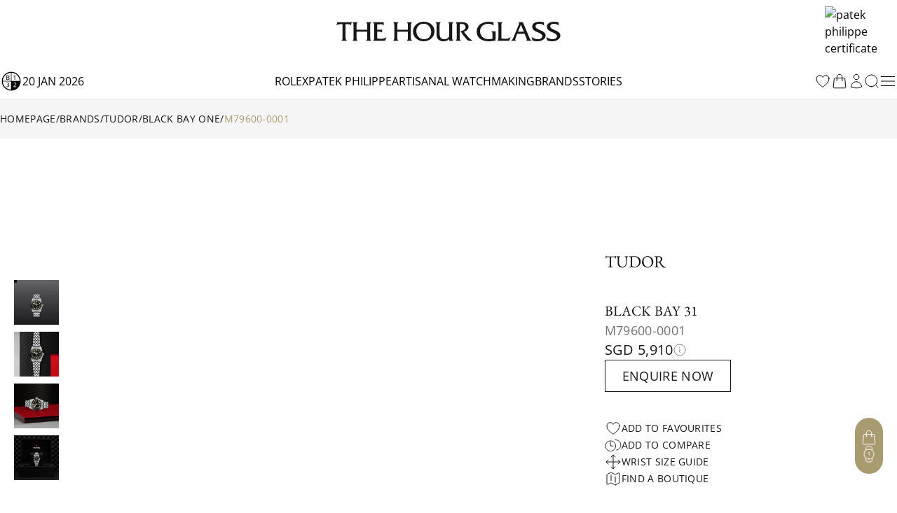

--- FILE ---
content_type: text/html; charset=utf-8
request_url: https://www.thehourglass.com/en-TH/product/tudor/in-store/black-bay-31-36-39-41/m79600-0001
body_size: 48927
content:
<!DOCTYPE html><html lang="en" data-version="1.0.0" data-sentry-element="Html" data-sentry-component="MyDocument" data-sentry-source-file="_document.tsx"><head data-sentry-element="Head" data-sentry-source-file="_document.tsx"><link rel="icon" href="/favicon.ico"/><link rel="preload" as="image" imageSrcSet="https://img.thehourglass.com/tachyon/2023/12/th-logo-2.jpg?w=16&amp;quality=100 16w, https://img.thehourglass.com/tachyon/2023/12/th-logo-2.jpg?w=32&amp;quality=100 32w, https://img.thehourglass.com/tachyon/2023/12/th-logo-2.jpg?w=48&amp;quality=100 48w, https://img.thehourglass.com/tachyon/2023/12/th-logo-2.jpg?w=64&amp;quality=100 64w, https://img.thehourglass.com/tachyon/2023/12/th-logo-2.jpg?w=96&amp;quality=100 96w, https://img.thehourglass.com/tachyon/2023/12/th-logo-2.jpg?w=128&amp;quality=100 128w, https://img.thehourglass.com/tachyon/2023/12/th-logo-2.jpg?w=256&amp;quality=100 256w, https://img.thehourglass.com/tachyon/2023/12/th-logo-2.jpg?w=384&amp;quality=100 384w, https://img.thehourglass.com/tachyon/2023/12/th-logo-2.jpg?w=640&amp;quality=100 640w, https://img.thehourglass.com/tachyon/2023/12/th-logo-2.jpg?w=1080&amp;quality=100 1080w, https://img.thehourglass.com/tachyon/2023/12/th-logo-2.jpg?w=1920&amp;quality=100 1920w, https://img.thehourglass.com/tachyon/2023/12/th-logo-2.jpg?w=3840&amp;quality=100 3840w" imageSizes="100%" fetchpriority="high"/><meta name="viewport" content="width=device-width, initial-scale=1, minimum-scale=1, maximum-scale=5" data-sentry-element="meta" data-sentry-source-file="Meta.tsx"/><meta charSet="utf-8" data-sentry-element="meta" data-sentry-source-file="Meta.tsx"/><title>Tudor Black Bay One 79600 | The Hour Glass Thailand</title><meta name="title" content="Tudor Black Bay One 79600 | The Hour Glass Thailand"/><meta name="description" content="Discover the Tudor Black Bay 31 M79600-0001 reserve it online and collect it in-store at PMT The Hour Glass"/><meta property="og:type" content="article"/><meta property="og:title" content="Tudor Black Bay One 79600 | The Hour Glass Thailand"/><meta property="og:description" content="Discover the Tudor Black Bay 31 M79600-0001 reserve it online and collect it in-store at PMT The Hour Glass"/><meta property="og:site_name" content="PMT The Hour Glass"/><meta property="og:image" content="https://img.thehourglass.com/tachyon/2024/09/M79600-0001-1.png"/><meta name="keywords" content="" data-sentry-element="meta" data-sentry-source-file="Meta.tsx"/><meta name="author" content="" data-sentry-element="meta" data-sentry-source-file="Meta.tsx"/><meta property="og:url" content="https://www.thehourglass.com/en-TH/product/tudor/in-store/black-bay-31-36-39-41/m79600-0001" data-sentry-element="meta" data-sentry-source-file="Meta.tsx"/><link rel="canonical" href="https://www.thehourglass.com/en-TH/product/tudor/in-store/black-bay-31-36-39-41/m79600-0001"/><meta property="og:locale" content="en-TH" data-sentry-element="meta" data-sentry-source-file="Meta.tsx"/><link rel="icon" href="/favicon.ico"/><link rel="preload" as="image" imageSrcSet="https://img.thehourglass.com/tachyon/2024/02/M79600-0001-tudor_watch_carousel_1_4-10-2023.jpg?w=16&amp;quality=100 16w, https://img.thehourglass.com/tachyon/2024/02/M79600-0001-tudor_watch_carousel_1_4-10-2023.jpg?w=32&amp;quality=100 32w, https://img.thehourglass.com/tachyon/2024/02/M79600-0001-tudor_watch_carousel_1_4-10-2023.jpg?w=48&amp;quality=100 48w, https://img.thehourglass.com/tachyon/2024/02/M79600-0001-tudor_watch_carousel_1_4-10-2023.jpg?w=64&amp;quality=100 64w, https://img.thehourglass.com/tachyon/2024/02/M79600-0001-tudor_watch_carousel_1_4-10-2023.jpg?w=96&amp;quality=100 96w, https://img.thehourglass.com/tachyon/2024/02/M79600-0001-tudor_watch_carousel_1_4-10-2023.jpg?w=128&amp;quality=100 128w, https://img.thehourglass.com/tachyon/2024/02/M79600-0001-tudor_watch_carousel_1_4-10-2023.jpg?w=256&amp;quality=100 256w, https://img.thehourglass.com/tachyon/2024/02/M79600-0001-tudor_watch_carousel_1_4-10-2023.jpg?w=384&amp;quality=100 384w, https://img.thehourglass.com/tachyon/2024/02/M79600-0001-tudor_watch_carousel_1_4-10-2023.jpg?w=640&amp;quality=100 640w, https://img.thehourglass.com/tachyon/2024/02/M79600-0001-tudor_watch_carousel_1_4-10-2023.jpg?w=1080&amp;quality=100 1080w, https://img.thehourglass.com/tachyon/2024/02/M79600-0001-tudor_watch_carousel_1_4-10-2023.jpg?w=1920&amp;quality=100 1920w, https://img.thehourglass.com/tachyon/2024/02/M79600-0001-tudor_watch_carousel_1_4-10-2023.jpg?w=3840&amp;quality=100 3840w" imageSizes="100%" fetchpriority="high"/><meta name="next-head-count" content="19"/><meta name="google-site-verification" content="95e1FEFdaUN_C2Ry95CtuVDYlDckunJcFvCY3SoGaAE" data-sentry-element="meta" data-sentry-source-file="_document.tsx"/><link rel="preload" href="/_next/static/media/0c6691544d8d0778-s.p.woff2" as="font" type="font/woff2" crossorigin="anonymous" data-next-font="size-adjust"/><link rel="preload" href="/_next/static/media/351ea5226680f157-s.p.woff2" as="font" type="font/woff2" crossorigin="anonymous" data-next-font="size-adjust"/><link rel="preload" href="/_next/static/media/0bbb5cdd0264468f-s.p.woff2" as="font" type="font/woff2" crossorigin="anonymous" data-next-font="size-adjust"/><link rel="preload" href="/_next/static/media/70f9b50d865cc1c8-s.p.woff2" as="font" type="font/woff2" crossorigin="anonymous" data-next-font="size-adjust"/><link rel="preload" href="/_next/static/media/d1a2421947cbb944-s.p.woff2" as="font" type="font/woff2" crossorigin="anonymous" data-next-font="size-adjust"/><link rel="preload" href="/_next/static/media/2ff257875847b5a0-s.p.woff2" as="font" type="font/woff2" crossorigin="anonymous" data-next-font="size-adjust"/><link rel="preload" href="/_next/static/media/4af50797d1caf652-s.p.woff2" as="font" type="font/woff2" crossorigin="anonymous" data-next-font="size-adjust"/><link rel="preload" href="/_next/static/media/e762f85da432239f-s.p.woff2" as="font" type="font/woff2" crossorigin="anonymous" data-next-font="size-adjust"/><link rel="preload" href="/_next/static/media/e0214cdf96465283-s.p.woff2" as="font" type="font/woff2" crossorigin="anonymous" data-next-font="size-adjust"/><link rel="preload" href="/_next/static/media/aedde3c83ec3bfda-s.p.woff2" as="font" type="font/woff2" crossorigin="anonymous" data-next-font="size-adjust"/><link rel="preload" href="/_next/static/media/f3860381de981135-s.p.woff2" as="font" type="font/woff2" crossorigin="anonymous" data-next-font="size-adjust"/><link rel="preload" href="/_next/static/media/3428185a66551a35-s.p.woff2" as="font" type="font/woff2" crossorigin="anonymous" data-next-font="size-adjust"/><link rel="preload" href="/_next/static/media/69ae60fb8df680be-s.p.woff2" as="font" type="font/woff2" crossorigin="anonymous" data-next-font="size-adjust"/><link rel="preload" href="/_next/static/media/fd77fa92605b1c47-s.p.woff2" as="font" type="font/woff2" crossorigin="anonymous" data-next-font="size-adjust"/><link rel="preload" href="/_next/static/media/dddc1abd3e1bd686-s.p.woff2" as="font" type="font/woff2" crossorigin="anonymous" data-next-font="size-adjust"/><link rel="preload" href="/_next/static/media/09becfd46dfd70a5-s.p.woff2" as="font" type="font/woff2" crossorigin="anonymous" data-next-font="size-adjust"/><link rel="preload" href="/_next/static/media/633879f24d8f4d42-s.p.woff2" as="font" type="font/woff2" crossorigin="anonymous" data-next-font="size-adjust"/><link rel="preload" href="/_next/static/media/d337d9cbe690b505-s.p.woff2" as="font" type="font/woff2" crossorigin="anonymous" data-next-font="size-adjust"/><link rel="preload" href="/_next/static/media/a8ce97ac182f3116-s.p.woff2" as="font" type="font/woff2" crossorigin="anonymous" data-next-font="size-adjust"/><link rel="preload" href="/_next/static/media/90a720783c32d14a-s.p.woff2" as="font" type="font/woff2" crossorigin="anonymous" data-next-font="size-adjust"/><link rel="preload" href="/_next/static/media/0580c55b95723199-s.p.woff2" as="font" type="font/woff2" crossorigin="anonymous" data-next-font="size-adjust"/><link rel="preload" href="/_next/static/media/6eafe6a149d04572-s.p.woff2" as="font" type="font/woff2" crossorigin="anonymous" data-next-font="size-adjust"/><link rel="preload" href="/_next/static/css/c1b421f5eef971ca.css" as="style"/><link rel="stylesheet" href="/_next/static/css/c1b421f5eef971ca.css" data-n-g=""/><link rel="preload" href="/_next/static/css/e3ab56b1755ddd1b.css" as="style"/><link rel="stylesheet" href="/_next/static/css/e3ab56b1755ddd1b.css" data-n-p=""/><link rel="preload" href="/_next/static/css/854cded0d792b3d3.css" as="style"/><link rel="stylesheet" href="/_next/static/css/854cded0d792b3d3.css"/><noscript data-n-css=""></noscript><script defer="" nomodule="" src="/_next/static/chunks/polyfills-78c92fac7aa8fdd8.js"></script><script defer="" src="/_next/static/chunks/54227.22b8e27061360412.js"></script><script defer="" src="/_next/static/chunks/99859.ba3a0437cb1abb45.js"></script><script defer="" src="/_next/static/chunks/30869.7ee4788d06dc17e6.js"></script><script defer="" src="/_next/static/chunks/88813-18c619d2806819d3.js"></script><script defer="" src="/_next/static/chunks/24533.fd85304d2e092285.js"></script><script src="/_next/static/chunks/webpack-40cc74eeeea57826.js" defer=""></script><script src="/_next/static/chunks/framework-bc6cffa38930597f.js" defer=""></script><script src="/_next/static/chunks/main-eaf15232da9bbfdc.js" defer=""></script><script src="/_next/static/chunks/69111-159adf46e43d07d5.js" defer=""></script><script src="/_next/static/chunks/pages/_app-cd195c62d5c53ea9.js" defer=""></script><script src="/_next/static/chunks/96236-4820b93f795dd748.js" defer=""></script><script src="/_next/static/chunks/48929-cf21adb656215f19.js" defer=""></script><script src="/_next/static/chunks/75372-ca23756d621d8a14.js" defer=""></script><script src="/_next/static/chunks/88411-e616a27068cd7d13.js" defer=""></script><script src="/_next/static/chunks/8480-bb4405b68c02cffd.js" defer=""></script><script src="/_next/static/chunks/14589-7cc0f0e1efd404e1.js" defer=""></script><script src="/_next/static/chunks/93747-8f455b30269ba55f.js" defer=""></script><script src="/_next/static/chunks/5901-e35616ca1bb373c4.js" defer=""></script><script src="/_next/static/chunks/9617-699d65b81ba42e33.js" defer=""></script><script src="/_next/static/chunks/68573-3a6efbec112091eb.js" defer=""></script><script src="/_next/static/chunks/3965-4b1db14053bbd8d5.js" defer=""></script><script src="/_next/static/chunks/40492-7094ed077b08d423.js" defer=""></script><script src="/_next/static/chunks/91670-0d0aa7c1e11c4d2e.js" defer=""></script><script src="/_next/static/chunks/65480-106d5e6552e087c1.js" defer=""></script><script src="/_next/static/chunks/20935-42a8cb67bd360169.js" defer=""></script><script src="/_next/static/chunks/81078-8546a45a49935a2e.js" defer=""></script><script src="/_next/static/chunks/47896-f86d186ee0e17bb8.js" defer=""></script><script src="/_next/static/chunks/pages/product/%5B%5B...slug%5D%5D-3b75d417cb220d83.js" defer=""></script><script src="/_next/static/lRaeb0votg0Qz57pmibLm/_buildManifest.js" defer=""></script><script src="/_next/static/lRaeb0votg0Qz57pmibLm/_ssgManifest.js" defer=""></script></head><body class="min-h-screen"><noscript><iframe src="https://www.googletagmanager.com/ns.html?id=GTM-M5DTN8F" height="0" width="0" style="display:none;visibility:hidden"></iframe></noscript><noscript><iframe src="https://www.googletagmanager.com/ns.html?id=GTM-TH9233L" height="0" width="0" style="display:none;visibility:hidden"></iframe></noscript><div id="__next"><main class="__variable_0d8000 __variable_b646a2 __variable_524304 __variable_8c2121 __variable_e609d8 __variable_cff536 relative flex min-h-screen flex-col"><div class="DesktopHeader-root sticky top-0 z-50 hidden w-full font-OpenSans xl:block xl:w-[calc(100dvw-5px)]" id="desktop-header-container"><div class="DesktopHeader-line1 relative z-20 w-full border-b bg-white px-5 transition-all duration-300 xl:px-0 border-transparent"><div class="mx-auto max-w-7xl items-center overflow-hidden duration-300 ease-in-out MenuGrid h-[90px]"><div class="flex w-full justify-start"><a style="position:absolute;width:150px;height:70px;z-index:150;cursor:pointer;overflow:hidden" href="/en-TH/rolex"></a><div style="overflow:hidden"><iframe id="rolex_retailer" style="height:70px;border:0;margin:0;padding:0;overflow:hidden;z-index:0;position:relative" frameBorder="0" class="duration-200 opacity-0 perfmatters-lazy entered pmloaded" data-src="https://static.rolex.com/retailers/clock/?colour=gold&amp;apiKey=2d386d01caea82ff3dfbaf02f4654605&amp;lang=en" data-ll-status="loaded" src="https://static.rolex.com/retailers/clock/?colour=gold&amp;apiKey=2d386d01caea82ff3dfbaf02f4654605&amp;lang=en"></iframe></div></div><div class="relative mx-auto h-full max-w-[200px]"><a href="/en-TH" data-sentry-element="Link" data-sentry-source-file="index.tsx"><img alt="logo" data-sentry-element="Image" data-sentry-source-file="index.tsx" fetchpriority="high" width="1283" height="116" decoding="async" data-nimg="1" class="h-full w-auto object-contain" style="color:transparent;background-size:cover;background-position:50% 50%;background-repeat:no-repeat;background-image:url(&quot;data:image/svg+xml;charset=utf-8,%3Csvg xmlns=&#x27;http://www.w3.org/2000/svg&#x27; viewBox=&#x27;0 0 1283 116&#x27;%3E%3Cfilter id=&#x27;b&#x27; color-interpolation-filters=&#x27;sRGB&#x27;%3E%3CfeGaussianBlur stdDeviation=&#x27;20&#x27;/%3E%3CfeColorMatrix values=&#x27;1 0 0 0 0 0 1 0 0 0 0 0 1 0 0 0 0 0 100 -1&#x27; result=&#x27;s&#x27;/%3E%3CfeFlood x=&#x27;0&#x27; y=&#x27;0&#x27; width=&#x27;100%25&#x27; height=&#x27;100%25&#x27;/%3E%3CfeComposite operator=&#x27;out&#x27; in=&#x27;s&#x27;/%3E%3CfeComposite in2=&#x27;SourceGraphic&#x27;/%3E%3CfeGaussianBlur stdDeviation=&#x27;20&#x27;/%3E%3C/filter%3E%3Cimage width=&#x27;100%25&#x27; height=&#x27;100%25&#x27; x=&#x27;0&#x27; y=&#x27;0&#x27; preserveAspectRatio=&#x27;none&#x27; style=&#x27;filter: url(%23b);&#x27; href=&#x27;https://img.thehourglass.com/tachyon/2023/12/th-logo-2.jpg?w=640&amp;quality=20&#x27;/%3E%3C/svg%3E&quot;)" sizes="100%" srcSet="https://img.thehourglass.com/tachyon/2023/12/th-logo-2.jpg?w=16&amp;quality=100 16w, https://img.thehourglass.com/tachyon/2023/12/th-logo-2.jpg?w=32&amp;quality=100 32w, https://img.thehourglass.com/tachyon/2023/12/th-logo-2.jpg?w=48&amp;quality=100 48w, https://img.thehourglass.com/tachyon/2023/12/th-logo-2.jpg?w=64&amp;quality=100 64w, https://img.thehourglass.com/tachyon/2023/12/th-logo-2.jpg?w=96&amp;quality=100 96w, https://img.thehourglass.com/tachyon/2023/12/th-logo-2.jpg?w=128&amp;quality=100 128w, https://img.thehourglass.com/tachyon/2023/12/th-logo-2.jpg?w=256&amp;quality=100 256w, https://img.thehourglass.com/tachyon/2023/12/th-logo-2.jpg?w=384&amp;quality=100 384w, https://img.thehourglass.com/tachyon/2023/12/th-logo-2.jpg?w=640&amp;quality=100 640w, https://img.thehourglass.com/tachyon/2023/12/th-logo-2.jpg?w=1080&amp;quality=100 1080w, https://img.thehourglass.com/tachyon/2023/12/th-logo-2.jpg?w=1920&amp;quality=100 1920w, https://img.thehourglass.com/tachyon/2023/12/th-logo-2.jpg?w=3840&amp;quality=100 3840w" src="https://img.thehourglass.com/tachyon/2023/12/th-logo-2.jpg?w=3840&amp;quality=100"/></a></div><div class="flex w-full items-center justify-end"><a href="https://www.thehourglass.com/en-TH/brand/patek-philippe"><img alt="patek philippe certificate" loading="lazy" width="145" height="85" decoding="async" data-nimg="1" class="aspect-[145/85] w-[103px] pr-[1px]" style="color:transparent" srcSet="/_next/image?url=%2F_next%2Fstatic%2Fmedia%2FiconCertificate.2b276680.jpg&amp;w=256&amp;q=100 1x, /_next/image?url=%2F_next%2Fstatic%2Fmedia%2FiconCertificate.2b276680.jpg&amp;w=384&amp;q=100 2x" src="/_next/image?url=%2F_next%2Fstatic%2Fmedia%2FiconCertificate.2b276680.jpg&amp;w=384&amp;q=100"/></a></div></div></div><div class="DesktopHeader-line2 relative z-10 mx-auto w-full border-b-[1px] border-neutral-200 bg-white px-0 duration-300 border-neutral-200 opacity-100"><div class="relative z-40 h-[50px] w-full bg-white text-base text-black transition-all duration-300 !bg-white !text-black !bg-transparent text-white"><div class="relative z-40 flex h-full w-full bg-white"><div class="mx-auto h-full w-full max-w-7xl items-center bg-white px-5 xl:px-0 MenuGrid"><div class="flex min-w-[150px] items-center gap-3 uppercase"><img alt="black" data-sentry-element="Image" data-sentry-source-file="index.tsx" loading="lazy" width="32" height="32" decoding="async" data-nimg="1" style="color:transparent" srcSet="/_next/image?url=%2F_next%2Fstatic%2Fmedia%2Ficon-leap-year-clock-2.7c9d1e7a.png&amp;w=32&amp;q=100 1x, /_next/image?url=%2F_next%2Fstatic%2Fmedia%2Ficon-leap-year-clock-2.7c9d1e7a.png&amp;w=64&amp;q=100 2x" src="/_next/image?url=%2F_next%2Fstatic%2Fmedia%2Ficon-leap-year-clock-2.7c9d1e7a.png&amp;w=64&amp;q=100"/><span data-sentry-component="DateLabel" data-sentry-source-file="DateLabel.tsx">19 Jan 2026</span></div><div class="flex h-full items-center justify-center gap-[30px] text-base uppercase"><a href="/en-TH/rolex" class="menu-link flex h-full items-center hover:text-thg-yellow" target="">Rolex</a><a href="/en-TH/brand/patek-philippe" class="menu-link flex h-full items-center hover:text-thg-yellow" target="">Patek Philippe</a><a href="https://ovr.thehourglass.com" class="menu-link flex h-full items-center hover:text-thg-yellow" target="_blank">Artisanal watchmakers</a><a href="/en-TH/brands" class="menu-link flex h-full items-center hover:text-thg-yellow" target="">Brands</a><a href="/en-TH/stories" class="menu-link flex h-full items-center hover:text-thg-yellow" target="">Stories</a></div><div class="col-start-3 flex h-full items-center justify-end gap-[10px]"><a href="/en-TH/favourites" aria-label="favourites" data-sentry-element="Link" data-sentry-component="FavoritesIcon" data-sentry-source-file="index.tsx"><svg width="24" height="24" viewBox="0 0 24 24" fill="none" xmlns="http://www.w3.org/2000/svg" class="cursor-pointer" data-sentry-element="svg" data-sentry-source-file="IconHeart.tsx" data-sentry-component="IconHeart"><path d="M20.9922 8.25C20.9922 5.76472 18.8935 3.75 16.3047 3.75C14.3691 3.75 12.7075 4.87628 11.9922 6.48342C11.2769 4.87628 9.61531 3.75 7.67969 3.75C5.09085 3.75 2.99219 5.76472 2.99219 8.25C2.99219 15.4706 11.9922 20.25 11.9922 20.25C11.9922 20.25 20.9922 15.4706 20.9922 8.25Z" stroke="currentColor" stroke-linecap="round" stroke-linejoin="round" data-sentry-element="path" data-sentry-source-file="IconHeart.tsx"></path></svg></a><div class="CartIcon-root relative flex items-center" data-sentry-component="CartIcon" data-sentry-source-file="CartIcon.tsx"><a href="/en-TH/cart" class="relative" data-sentry-element="Link" data-sentry-source-file="CartIcon.tsx"><svg xmlns="http://www.w3.org/2000/svg" width="24" height="24" viewBox="0 0 24 24" fill="none" class="cursor-pointer" data-sentry-element="svg" data-sentry-source-file="IconBag.tsx" data-sentry-component="IconBag"><path d="M15.75 10.5V6C15.75 3.92893 14.0711 2.25 12 2.25C9.92893 2.25 8.25 3.92893 8.25 6V10.5M19.606 8.50723L20.8692 20.5072C20.9391 21.1715 20.4183 21.75 19.7504 21.75H4.24963C3.58172 21.75 3.06089 21.1715 3.13081 20.5072L4.39397 8.50723C4.45424 7.93466 4.93706 7.5 5.51279 7.5H18.4872C19.0629 7.5 19.5458 7.93466 19.606 8.50723ZM8.625 10.5C8.625 10.7071 8.4571 10.875 8.25 10.875C8.04289 10.875 7.875 10.7071 7.875 10.5C7.875 10.2929 8.04289 10.125 8.25 10.125C8.4571 10.125 8.625 10.2929 8.625 10.5ZM16.125 10.5C16.125 10.7071 15.9571 10.875 15.75 10.875C15.5429 10.875 15.375 10.7071 15.375 10.5C15.375 10.2929 15.5429 10.125 15.75 10.125C15.9571 10.125 16.125 10.2929 16.125 10.5Z" stroke="currentColor" stroke-linecap="round" stroke-linejoin="round" data-sentry-element="path" data-sentry-source-file="IconBag.tsx"></path></svg></a></div><a href="/en-TH/sign-in" data-sentry-element="Link" data-sentry-component="ProfileIcon" data-sentry-source-file="ProfileIcon.tsx"><svg xmlns="http://www.w3.org/2000/svg" width="24" height="24" viewBox="0 0 24 24" fill="none" class="profile-icon cursor-pointer" data-sentry-element="svg" data-sentry-source-file="IconUser.tsx" data-sentry-component="IconUser"><path d="M15.7501 6C15.7501 8.07107 14.0712 9.75 12.0001 9.75C9.92902 9.75 8.25009 8.07107 8.25009 6C8.25009 3.92893 9.92902 2.25 12.0001 2.25C14.0712 2.25 15.7501 3.92893 15.7501 6Z" stroke="currentColor" stroke-linecap="round" stroke-linejoin="round" data-sentry-element="path" data-sentry-source-file="IconUser.tsx"></path><path d="M4.50122 20.1182C4.57153 16.0369 7.90196 12.75 12.0001 12.75C16.0983 12.75 19.4288 16.0371 19.499 20.1185C17.2162 21.166 14.6765 21.75 12.0004 21.75C9.32408 21.75 6.78418 21.1659 4.50122 20.1182Z" stroke="currentColor" stroke-linecap="round" stroke-linejoin="round" data-sentry-element="path" data-sentry-source-file="IconUser.tsx"></path></svg></a><button class="DesktopHeader-search-btn h-5 w-5" aria-label="search"><svg xmlns="http://www.w3.org/2000/svg" width="20" height="20" viewBox="0 0 20 20" fill="none" data-sentry-element="svg" data-sentry-source-file="IconSearch.tsx" data-sentry-component="IconSearch"><path d="M9.33846 17.6769C13.9437 17.6769 17.6769 13.9437 17.6769 9.33846C17.6769 4.73326 13.9437 1 9.33846 1C4.73326 1 1 4.73326 1 9.33846C1 13.9437 4.73326 17.6769 9.33846 17.6769Z" stroke="currentColor" stroke-linecap="round" stroke-linejoin="round" data-sentry-element="path" data-sentry-source-file="IconSearch.tsx"></path><path d="M19 19L16 16" stroke="currentColor" stroke-linecap="round" stroke-linejoin="round" data-sentry-element="path" data-sentry-source-file="IconSearch.tsx"></path></svg></button><div class="relative" data-sentry-component="SecondMenuButton" data-sentry-source-file="SecondMenuButton.tsx"><svg xmlns="http://www.w3.org/2000/svg" width="26" height="26" viewBox="0 0 26 26" fill="none" class="cursor-pointer" data-sentry-element="svg" data-sentry-component="IconFold" data-sentry-source-file="IconFold.tsx"><path d="M3.25 19.5H22.75" stroke="currentColor" stroke-linecap="round" stroke-linejoin="round" data-sentry-element="path" data-sentry-source-file="IconFold.tsx"></path><path d="M3.25 13H22.75" stroke="currentColor" stroke-linecap="round" stroke-linejoin="round" data-sentry-element="path" data-sentry-source-file="IconFold.tsx"></path><path d="M3.25 6.5H22.75" stroke="currentColor" stroke-linecap="round" stroke-linejoin="round" data-sentry-element="path" data-sentry-source-file="IconFold.tsx"></path></svg></div></div></div></div><div class="Megamenu-wrapper absolute w-full -translate-y-[150%] border-t border-neutral-200 bg-white transition-all duration-700 ease-in will-change-transform min-h-[400px]"></div></div><div class="absolute left-0 top-[50px] z-10 mx-auto h-[230px] w-full items-center justify-center bg-white py-20 transition-all duration-300 hidden -translate-y-full"><div class="relative mx-auto block h-[50px] w-full max-w-[620px] text-neutral-900 lg:h-[70px]"><svg xmlns="http://www.w3.org/2000/svg" width="20" height="20" viewBox="0 0 20 20" fill="none" class="absolute left-5 top-[14px] h-5 lg:top-[24px]" data-sentry-element="svg" data-sentry-source-file="IconSearch.tsx" data-sentry-component="IconSearch"><path d="M9.33846 17.6769C13.9437 17.6769 17.6769 13.9437 17.6769 9.33846C17.6769 4.73326 13.9437 1 9.33846 1C4.73326 1 1 4.73326 1 9.33846C1 13.9437 4.73326 17.6769 9.33846 17.6769Z" stroke="currentColor" stroke-linecap="round" stroke-linejoin="round" data-sentry-element="path" data-sentry-source-file="IconSearch.tsx"></path><path d="M19 19L16 16" stroke="currentColor" stroke-linecap="round" stroke-linejoin="round" data-sentry-element="path" data-sentry-source-file="IconSearch.tsx"></path></svg><input name="search" placeholder="Search" id="searchInput" type="text" autofocus="" class="peer h-full w-full border border-neutral-400 px-14 pt-1 text-sm focus-visible:outline-none lg:border-x-0 lg:!border-b lg:border-t-0 lg:border-neutral-400 lg:text-base"/><div class="invisible absolute bottom-5 right-20 text-xs uppercase text-red-600 peer-invalid:visible">Please input at least 3 characters</div><img alt="open" data-sentry-element="Image" data-sentry-source-file="index.tsx" loading="lazy" width="20" height="20" decoding="async" data-nimg="1" class="absolute right-5 top-[14px] h-5 cursor-pointer lg:top-[26px]" style="color:transparent" src="/_next/static/media/iconSimpleArrowRightBlack.22b6e56d.svg"/></div></div></div></div><div class="MobileHeader-root sticky top-0 z-50 w-full bg-white font-OpenSans xl:hidden" id="mobile-header-container"><div class="MobileHeader-root__inner relative grid min-h-[48px] grid-cols-12 items-center px-3 py-1"><div class="relative z-[1] col-span-1 col-start-1 justify-items-start"><img alt="menu" loading="lazy" width="24" height="24" decoding="async" data-nimg="1" class="cursor-pointer" style="color:transparent" src="/_next/static/media/iconMenu.1f11a9fe.svg"/></div><div class="col-span-3 col-start-2 max-sm:hidden"><a style="position:absolute;width:150px;height:90px;z-index:150;cursor:pointer;overflow:hidden" href="/en-TH/rolex"></a><iframe id="rolex_retailer" style="height:90px;border:0;margin:0;padding-top:10px;overflow:hidden;z-index:0;position:relative" frameBorder="0" class="duration-200 opacity-0 perfmatters-lazy entered pmloaded" data-src="https://static.rolex.com/retailers/clock/?colour=gold&amp;apiKey=2d386d01caea82ff3dfbaf02f4654605&amp;lang=en" data-ll-status="loaded" src="https://static.rolex.com/retailers/clock/?colour=gold&amp;apiKey=2d386d01caea82ff3dfbaf02f4654605&amp;lang=en"></iframe></div><a href="/en-TH" class="relative col-span-8 col-start-3 h-auto w-full sm:col-span-4 sm:col-start-5 aspect-[1400/501] max-h-[70px]" data-sentry-element="Link" data-sentry-source-file="index.tsx"><img alt="logo" data-sentry-element="Image" data-sentry-source-file="index.tsx" fetchpriority="high" decoding="async" data-nimg="fill" class="object-contain" style="position:absolute;height:100%;width:100%;left:0;top:0;right:0;bottom:0;color:transparent;background-size:cover;background-position:50% 50%;background-repeat:no-repeat;background-image:url(&quot;data:image/svg+xml;charset=utf-8,%3Csvg xmlns=&#x27;http://www.w3.org/2000/svg&#x27; %3E%3Cfilter id=&#x27;b&#x27; color-interpolation-filters=&#x27;sRGB&#x27;%3E%3CfeGaussianBlur stdDeviation=&#x27;20&#x27;/%3E%3CfeColorMatrix values=&#x27;1 0 0 0 0 0 1 0 0 0 0 0 1 0 0 0 0 0 100 -1&#x27; result=&#x27;s&#x27;/%3E%3CfeFlood x=&#x27;0&#x27; y=&#x27;0&#x27; width=&#x27;100%25&#x27; height=&#x27;100%25&#x27;/%3E%3CfeComposite operator=&#x27;out&#x27; in=&#x27;s&#x27;/%3E%3CfeComposite in2=&#x27;SourceGraphic&#x27;/%3E%3CfeGaussianBlur stdDeviation=&#x27;20&#x27;/%3E%3C/filter%3E%3Cimage width=&#x27;100%25&#x27; height=&#x27;100%25&#x27; x=&#x27;0&#x27; y=&#x27;0&#x27; preserveAspectRatio=&#x27;none&#x27; style=&#x27;filter: url(%23b);&#x27; href=&#x27;https://img.thehourglass.com/tachyon/2023/12/th-logo-2.jpg?w=640&amp;quality=20&#x27;/%3E%3C/svg%3E&quot;)" sizes="100%" srcSet="https://img.thehourglass.com/tachyon/2023/12/th-logo-2.jpg?w=16&amp;quality=100 16w, https://img.thehourglass.com/tachyon/2023/12/th-logo-2.jpg?w=32&amp;quality=100 32w, https://img.thehourglass.com/tachyon/2023/12/th-logo-2.jpg?w=48&amp;quality=100 48w, https://img.thehourglass.com/tachyon/2023/12/th-logo-2.jpg?w=64&amp;quality=100 64w, https://img.thehourglass.com/tachyon/2023/12/th-logo-2.jpg?w=96&amp;quality=100 96w, https://img.thehourglass.com/tachyon/2023/12/th-logo-2.jpg?w=128&amp;quality=100 128w, https://img.thehourglass.com/tachyon/2023/12/th-logo-2.jpg?w=256&amp;quality=100 256w, https://img.thehourglass.com/tachyon/2023/12/th-logo-2.jpg?w=384&amp;quality=100 384w, https://img.thehourglass.com/tachyon/2023/12/th-logo-2.jpg?w=640&amp;quality=100 640w, https://img.thehourglass.com/tachyon/2023/12/th-logo-2.jpg?w=1080&amp;quality=100 1080w, https://img.thehourglass.com/tachyon/2023/12/th-logo-2.jpg?w=1920&amp;quality=100 1920w, https://img.thehourglass.com/tachyon/2023/12/th-logo-2.jpg?w=3840&amp;quality=100 3840w" src="https://img.thehourglass.com/tachyon/2023/12/th-logo-2.jpg?w=3840&amp;quality=100"/></a><a href="https://www.thehourglass.com/en-TH/brand/patek-philippe" class="col-span-2 col-start-10 justify-items-end max-sm:hidden"><img alt="patek philippe certificate" loading="lazy" width="145" height="85" decoding="async" data-nimg="1" class="aspect-[145/85] w-[103px] pr-[1px]" style="color:transparent" srcSet="/_next/image?url=%2F_next%2Fstatic%2Fmedia%2FiconCertificate.2b276680.jpg&amp;w=256&amp;q=100 1x, /_next/image?url=%2F_next%2Fstatic%2Fmedia%2FiconCertificate.2b276680.jpg&amp;w=384&amp;q=100 2x" src="/_next/image?url=%2F_next%2Fstatic%2Fmedia%2FiconCertificate.2b276680.jpg&amp;w=384&amp;q=100"/></a><div class="col-span-1 col-start-12 justify-items-end"><svg xmlns="http://www.w3.org/2000/svg" width="20" height="20" viewBox="0 0 20 20" fill="none" class="cursor-pointer" data-sentry-element="svg" data-sentry-component="IconSearch" data-sentry-source-file="IconSearch.tsx"><path d="M9.33846 17.6769C13.9437 17.6769 17.6769 13.9437 17.6769 9.33846C17.6769 4.73326 13.9437 1 9.33846 1C4.73326 1 1 4.73326 1 9.33846C1 13.9437 4.73326 17.6769 9.33846 17.6769Z" stroke="currentColor" stroke-linecap="round" stroke-linejoin="round" data-sentry-element="path" data-sentry-source-file="IconSearch.tsx"></path><path d="M19 19L16 16" stroke="currentColor" stroke-linecap="round" stroke-linejoin="round" data-sentry-element="path" data-sentry-source-file="IconSearch.tsx"></path></svg></div><div class="fixed left-0 top-12 z-10 mx-auto h-[110px] w-full items-center justify-center bg-white px-5 py-[30px] transition-all duration-300 hidden"><div class="relative mx-auto block h-full w-full text-neutral-900"><input name="search" placeholder="SEARCH" id="mobileSearchInput" type="text" autofocus="" class="peer h-full w-full border border-neutral-900 px-5 text-sm focus-visible:outline-none"/><div class="invisible absolute bottom-1/2 right-14 translate-y-1/2 text-xs uppercase text-red-600 peer-invalid:visible">Please input at least 3 characters</div><svg xmlns="http://www.w3.org/2000/svg" width="20" height="20" viewBox="0 0 20 20" fill="none" class="absolute right-5 top-1/2 h-6 w-6 -translate-y-1/2" data-sentry-element="svg" data-sentry-source-file="IconSearch.tsx" data-sentry-component="IconSearch"><path d="M9.33846 17.6769C13.9437 17.6769 17.6769 13.9437 17.6769 9.33846C17.6769 4.73326 13.9437 1 9.33846 1C4.73326 1 1 4.73326 1 9.33846C1 13.9437 4.73326 17.6769 9.33846 17.6769Z" stroke="currentColor" stroke-linecap="round" stroke-linejoin="round" data-sentry-element="path" data-sentry-source-file="IconSearch.tsx"></path><path d="M19 19L16 16" stroke="currentColor" stroke-linecap="round" stroke-linejoin="round" data-sentry-element="path" data-sentry-source-file="IconSearch.tsx"></path></svg></div></div></div></div><div class="FloatingCTA-root z-1000 fixed bottom-[6%] right-5 flex flex-col items-end"><div class="WatchEnquiryButton transition-all duration-500 ease-in-out absolute bottom-0 delay-400"><div class="block flex flex-col items-center justify-center gap-5 rounded-[112px] bg-[#A99B70] px-2 py-4"><div class="group relative h-6 w-6" data-sentry-component="RenderButton" data-sentry-source-file="FloatIcon.tsx"><button class="invisible absolute right-[calc(100%+12px)] top-1/2 -translate-y-1/2 cursor-pointer whitespace-nowrap rounded-[30px] bg-white px-4 py-[10px] font-OpenSans text-sm capitalize opacity-0 group-hover:opacity-100 lg:group-hover:visible" aria-label="My Bag">My Bag</button><button class="cursor-pointer transition-all duration-300 group-hover:opacity-75" aria-label="My Bag"><div class="CartIcon-root relative flex items-center rounded-full" data-sentry-component="CartIcon" data-sentry-source-file="CartIcon.tsx"><a href="/en-TH/cart" class="relative" data-sentry-element="Link" data-sentry-source-file="CartIcon.tsx"><svg xmlns="http://www.w3.org/2000/svg" width="24" height="24" viewBox="0 0 24 24" fill="none" class="cursor-pointer" stroke="#fff" data-sentry-element="svg" data-sentry-source-file="IconBag.tsx" data-sentry-component="IconBag"><path d="M15.75 10.5V6C15.75 3.92893 14.0711 2.25 12 2.25C9.92893 2.25 8.25 3.92893 8.25 6V10.5M19.606 8.50723L20.8692 20.5072C20.9391 21.1715 20.4183 21.75 19.7504 21.75H4.24963C3.58172 21.75 3.06089 21.1715 3.13081 20.5072L4.39397 8.50723C4.45424 7.93466 4.93706 7.5 5.51279 7.5H18.4872C19.0629 7.5 19.5458 7.93466 19.606 8.50723ZM8.625 10.5C8.625 10.7071 8.4571 10.875 8.25 10.875C8.04289 10.875 7.875 10.7071 7.875 10.5C7.875 10.2929 8.04289 10.125 8.25 10.125C8.4571 10.125 8.625 10.2929 8.625 10.5ZM16.125 10.5C16.125 10.7071 15.9571 10.875 15.75 10.875C15.5429 10.875 15.375 10.7071 15.375 10.5C15.375 10.2929 15.5429 10.125 15.75 10.125C15.9571 10.125 16.125 10.2929 16.125 10.5Z" stroke="#fff" stroke-linecap="round" stroke-linejoin="round" data-sentry-element="path" data-sentry-source-file="IconBag.tsx"></path></svg></a></div></button></div><div class="hidden group relative h-6 w-6" data-sentry-component="RenderButton" data-sentry-source-file="FloatIcon.tsx"><button class="invisible absolute right-[calc(100%+12px)] top-1/2 -translate-y-1/2 cursor-pointer whitespace-nowrap rounded-[30px] bg-white px-4 py-[10px] font-OpenSans text-sm capitalize opacity-0 group-hover:opacity-100 lg:group-hover:visible" aria-label="My Favourites">My Favourites</button><button class="cursor-pointer transition-all duration-300 group-hover:opacity-75" aria-label="My Favourites"><svg width="24" height="24" viewBox="0 0 24 24" fill="none" xmlns="http://www.w3.org/2000/svg" class="text-white" data-sentry-element="svg" data-sentry-component="IconHeart" data-sentry-source-file="IconHeart.tsx"><path d="M20.9922 8.25C20.9922 5.76472 18.8935 3.75 16.3047 3.75C14.3691 3.75 12.7075 4.87628 11.9922 6.48342C11.2769 4.87628 9.61531 3.75 7.67969 3.75C5.09085 3.75 2.99219 5.76472 2.99219 8.25C2.99219 15.4706 11.9922 20.25 11.9922 20.25C11.9922 20.25 20.9922 15.4706 20.9922 8.25Z" stroke="currentColor" stroke-linecap="round" stroke-linejoin="round" data-sentry-element="path" data-sentry-source-file="IconHeart.tsx"></path></svg></button></div><div class="hidden group relative h-6 w-6" data-sentry-component="RenderButton" data-sentry-source-file="FloatIcon.tsx"><button class="invisible absolute right-[calc(100%+12px)] top-1/2 -translate-y-1/2 cursor-pointer whitespace-nowrap rounded-[30px] bg-white px-4 py-[10px] font-OpenSans text-sm capitalize opacity-0 group-hover:opacity-100 lg:group-hover:visible" aria-label="Watch Comparator (0)">Watch Comparator (0)</button><button class="cursor-pointer transition-all duration-300 group-hover:opacity-75" aria-label="Watch Comparator (0)"><svg width="24" height="24" viewBox="0 0 25 24" fill="none" xmlns="http://www.w3.org/2000/svg" class="text-white" data-sentry-element="svg" data-sentry-component="IconClock" data-sentry-source-file="IconClock.tsx"><path d="M8.57772 8.23424V13.2887H12.3685M16.1593 13.2887C16.1593 17.4759 12.7649 20.8703 8.57772 20.8703C4.3905 20.8703 0.996094 17.4759 0.996094 13.2887C0.996094 9.10144 4.3905 5.70703 8.57772 5.70703C12.7649 5.70703 16.1593 9.10144 16.1593 13.2887Z" stroke="currentColor" stroke-linecap="round" stroke-linejoin="round" data-sentry-element="path" data-sentry-source-file="IconClock.tsx"></path><path d="M17.5276 19.2493C21.6512 18.5222 24.4046 14.5899 23.6775 10.4663C22.9504 6.34271 19.0181 3.5893 14.8945 4.31641" stroke="currentColor" stroke-linecap="round" stroke-linejoin="round" data-sentry-element="path" data-sentry-source-file="IconClock.tsx"></path></svg></button></div><div class="group relative h-6 w-6" data-sentry-component="RenderButton" data-sentry-source-file="FloatIcon.tsx"><button class="invisible absolute right-[calc(100%+12px)] top-1/2 -translate-y-1/2 cursor-pointer whitespace-nowrap rounded-[30px] bg-white px-4 py-[10px] font-OpenSans text-sm capitalize opacity-0 group-hover:opacity-100 lg:group-hover:visible" aria-label="Watch Enquiry">Watch Enquiry</button><button class="cursor-pointer transition-all duration-300 group-hover:opacity-75" aria-label="Watch Enquiry"><svg xmlns="http://www.w3.org/2000/svg" width="24" height="24" viewBox="0 0 20 20" fill="none" data-sentry-element="svg" data-sentry-component="IconWatchEnquiryFloat" data-sentry-source-file="IconWatchEnquiryFloat.tsx"><path d="M9.99996 15.8334C13.2216 15.8334 15.8333 13.2217 15.8333 10.0001C15.8333 6.77842 13.2216 4.16675 9.99996 4.16675C6.7783 4.16675 4.16663 6.77842 4.16663 10.0001C4.16663 13.2217 6.7783 15.8334 9.99996 15.8334Z" stroke="#fff" stroke-width="0.8" stroke-linecap="round" stroke-linejoin="round" data-sentry-element="path" data-sentry-source-file="IconWatchEnquiryFloat.tsx"></path><path d="M10 7.5V10L11.25 11.25" stroke="#fff" stroke-width="0.8" stroke-linecap="round" stroke-linejoin="round" data-sentry-element="path" data-sentry-source-file="IconWatchEnquiryFloat.tsx"></path><path d="M13.7583 14.4583L13.4666 17.6499C13.4291 18.0655 13.237 18.4518 12.9284 18.7326C12.6199 19.0134 12.2172 19.1683 11.7999 19.1666H8.19161C7.77438 19.1683 7.3717 19.0134 7.06311 18.7326C6.75453 18.4518 6.56249 18.0655 6.52494 17.6499L6.23328 14.4583M6.24161 5.5416L6.53328 2.34993C6.5707 1.93583 6.76155 1.55067 7.06837 1.27006C7.37519 0.98945 7.77582 0.833657 8.19161 0.833266H11.8166C12.2338 0.831573 12.6365 0.986431 12.9451 1.26724C13.2537 1.54806 13.4457 1.9344 13.4833 2.34993L13.7749 5.5416" stroke="#fff" stroke-width="0.8" stroke-linecap="round" stroke-linejoin="round" data-sentry-element="path" data-sentry-source-file="IconWatchEnquiryFloat.tsx"></path></svg></button></div></div></div><div class="cursor-pointer transition-all duration-300 ease-in-out hover:opacity-75 hover:delay-0 invisible opacity-0 delay-500"><svg xmlns="http://www.w3.org/2000/svg" width="40" height="40" fill="none" data-sentry-element="svg" data-sentry-source-file="IconFloating.tsx" data-sentry-component="IconFloating"><g clip-path="url(#a)" data-sentry-element="g" data-sentry-source-file="IconFloating.tsx"><path fill="#A99B70" d="M0 0h40v40H0z" data-sentry-element="path" data-sentry-source-file="IconFloating.tsx"></path><path stroke="#fff" stroke-linecap="round" stroke-linejoin="round" d="m28 24-8-8-8 8" data-sentry-element="path" data-sentry-source-file="IconFloating.tsx"></path></g><defs data-sentry-element="defs" data-sentry-source-file="IconFloating.tsx"><clipPath id="a" data-sentry-element="clipPath" data-sentry-source-file="IconFloating.tsx"><rect width="40" height="40" fill="#fff" rx="20" data-sentry-element="rect" data-sentry-source-file="IconFloating.tsx"></rect></clipPath></defs></svg></div></div><div class="Layout-main relative font-OpenSans"><div class="ProductDetail-root ProductDetail-tudor relative w-full flex-1 overflow-x-hidden"><div data-sentry-component="Breadcrumb" data-sentry-source-file="Breadcrumb.tsx"><div class="Breadcrumb-root hidden lg:block py-4 bg-neutral-100 text-neutral-900"><div class="max-w-7xl mx-auto px-5 xl:px-0  flex items-center gap-[2px] font-OpenSans font-normal text-sm uppercase"><a href="/en-TH" class="link-item hover:text-thg-yellow hover:underline">Homepage</a><div>/</div><a href="/en-TH/brands" class="link-item hover:text-thg-yellow hover:underline">Brands</a><div>/</div><a href="/en-TH/brand/tudor" class="link-item hover:text-thg-yellow hover:underline">Tudor</a><div>/</div><a href="/en-TH/catalog/tudor/black-bay-one" class="link-item hover:text-thg-yellow hover:underline">Black Bay One</a><div>/</div><span class="truncate max-w-md text-thg-yellow">M79600-0001</span></div></div></div><div class="ProductDetailView-root align-items-center relative mx-auto flex min-h-[690px] w-full justify-center overflow-x-hidden pb-[var(--container-padding-bottom)] pt-[var(--container-padding-top)] lg:pb-[var(--container-padding-bottom-desktop)] lg:pt-[var(--container-padding-top-desktop)]" style="--container-padding-top:40px;--container-padding-bottom:40px;--container-padding-top-desktop:80px;--container-padding-bottom-desktop:80px"><div class="ProductCardView-root mx-auto grid w-full max-w-7xl grid-cols-12 gap-6 px-0 text-neutral-900 lg:px-5" data-sentry-component="ProductCard" data-sentry-source-file="ProductCard.tsx"><div class="ProductImages relative col-span-12 flex flex-col gap-4 lg:col-span-8"><div class="swiper ProductImage-swiper relative mb-6 aspect-square w-full max-w-[672px] lg:mb-0" data-sentry-element="ReactSwiper" data-sentry-source-file="ProductCard.tsx"><div class="swiper-wrapper"><div class="swiper-slide relative w-full"><img alt="M79600-0001-tudor_watch_carousel_1_4-10-2023.jpg" fetchpriority="high" decoding="async" data-nimg="fill" class="object-contain xl-desktop:object-none" style="position:absolute;height:100%;width:100%;left:0;top:0;right:0;bottom:0;color:transparent;background-size:cover;background-position:50% 50%;background-repeat:no-repeat;background-image:url(&quot;data:image/svg+xml;charset=utf-8,%3Csvg xmlns=&#x27;http://www.w3.org/2000/svg&#x27; %3E%3Cfilter id=&#x27;b&#x27; color-interpolation-filters=&#x27;sRGB&#x27;%3E%3CfeGaussianBlur stdDeviation=&#x27;20&#x27;/%3E%3CfeColorMatrix values=&#x27;1 0 0 0 0 0 1 0 0 0 0 0 1 0 0 0 0 0 100 -1&#x27; result=&#x27;s&#x27;/%3E%3CfeFlood x=&#x27;0&#x27; y=&#x27;0&#x27; width=&#x27;100%25&#x27; height=&#x27;100%25&#x27;/%3E%3CfeComposite operator=&#x27;out&#x27; in=&#x27;s&#x27;/%3E%3CfeComposite in2=&#x27;SourceGraphic&#x27;/%3E%3CfeGaussianBlur stdDeviation=&#x27;20&#x27;/%3E%3C/filter%3E%3Cimage width=&#x27;100%25&#x27; height=&#x27;100%25&#x27; x=&#x27;0&#x27; y=&#x27;0&#x27; preserveAspectRatio=&#x27;none&#x27; style=&#x27;filter: url(%23b);&#x27; href=&#x27;https://img.thehourglass.com/tachyon/2024/02/M79600-0001-tudor_watch_carousel_1_4-10-2023.jpg?w=640&amp;quality=20&#x27;/%3E%3C/svg%3E&quot;)" sizes="100%" srcSet="https://img.thehourglass.com/tachyon/2024/02/M79600-0001-tudor_watch_carousel_1_4-10-2023.jpg?w=16&amp;quality=100 16w, https://img.thehourglass.com/tachyon/2024/02/M79600-0001-tudor_watch_carousel_1_4-10-2023.jpg?w=32&amp;quality=100 32w, https://img.thehourglass.com/tachyon/2024/02/M79600-0001-tudor_watch_carousel_1_4-10-2023.jpg?w=48&amp;quality=100 48w, https://img.thehourglass.com/tachyon/2024/02/M79600-0001-tudor_watch_carousel_1_4-10-2023.jpg?w=64&amp;quality=100 64w, https://img.thehourglass.com/tachyon/2024/02/M79600-0001-tudor_watch_carousel_1_4-10-2023.jpg?w=96&amp;quality=100 96w, https://img.thehourglass.com/tachyon/2024/02/M79600-0001-tudor_watch_carousel_1_4-10-2023.jpg?w=128&amp;quality=100 128w, https://img.thehourglass.com/tachyon/2024/02/M79600-0001-tudor_watch_carousel_1_4-10-2023.jpg?w=256&amp;quality=100 256w, https://img.thehourglass.com/tachyon/2024/02/M79600-0001-tudor_watch_carousel_1_4-10-2023.jpg?w=384&amp;quality=100 384w, https://img.thehourglass.com/tachyon/2024/02/M79600-0001-tudor_watch_carousel_1_4-10-2023.jpg?w=640&amp;quality=100 640w, https://img.thehourglass.com/tachyon/2024/02/M79600-0001-tudor_watch_carousel_1_4-10-2023.jpg?w=1080&amp;quality=100 1080w, https://img.thehourglass.com/tachyon/2024/02/M79600-0001-tudor_watch_carousel_1_4-10-2023.jpg?w=1920&amp;quality=100 1920w, https://img.thehourglass.com/tachyon/2024/02/M79600-0001-tudor_watch_carousel_1_4-10-2023.jpg?w=3840&amp;quality=100 3840w" src="https://img.thehourglass.com/tachyon/2024/02/M79600-0001-tudor_watch_carousel_1_4-10-2023.jpg?w=3840&amp;quality=100"/></div><div class="swiper-slide relative w-full"><img alt="M79600-0001-tudor_watch_carousel_2_4-10-2023.jpg" loading="lazy" decoding="async" data-nimg="fill" class="object-contain xl-desktop:object-none" style="position:absolute;height:100%;width:100%;left:0;top:0;right:0;bottom:0;color:transparent;background-size:cover;background-position:50% 50%;background-repeat:no-repeat;background-image:url(&quot;data:image/svg+xml;charset=utf-8,%3Csvg xmlns=&#x27;http://www.w3.org/2000/svg&#x27; %3E%3Cfilter id=&#x27;b&#x27; color-interpolation-filters=&#x27;sRGB&#x27;%3E%3CfeGaussianBlur stdDeviation=&#x27;20&#x27;/%3E%3CfeColorMatrix values=&#x27;1 0 0 0 0 0 1 0 0 0 0 0 1 0 0 0 0 0 100 -1&#x27; result=&#x27;s&#x27;/%3E%3CfeFlood x=&#x27;0&#x27; y=&#x27;0&#x27; width=&#x27;100%25&#x27; height=&#x27;100%25&#x27;/%3E%3CfeComposite operator=&#x27;out&#x27; in=&#x27;s&#x27;/%3E%3CfeComposite in2=&#x27;SourceGraphic&#x27;/%3E%3CfeGaussianBlur stdDeviation=&#x27;20&#x27;/%3E%3C/filter%3E%3Cimage width=&#x27;100%25&#x27; height=&#x27;100%25&#x27; x=&#x27;0&#x27; y=&#x27;0&#x27; preserveAspectRatio=&#x27;none&#x27; style=&#x27;filter: url(%23b);&#x27; href=&#x27;https://img.thehourglass.com/tachyon/2024/02/M79600-0001-tudor_watch_carousel_2_4-10-2023.jpg?w=640&amp;quality=20&#x27;/%3E%3C/svg%3E&quot;)" sizes="100%" srcSet="https://img.thehourglass.com/tachyon/2024/02/M79600-0001-tudor_watch_carousel_2_4-10-2023.jpg?w=16&amp;quality=90 16w, https://img.thehourglass.com/tachyon/2024/02/M79600-0001-tudor_watch_carousel_2_4-10-2023.jpg?w=32&amp;quality=90 32w, https://img.thehourglass.com/tachyon/2024/02/M79600-0001-tudor_watch_carousel_2_4-10-2023.jpg?w=48&amp;quality=90 48w, https://img.thehourglass.com/tachyon/2024/02/M79600-0001-tudor_watch_carousel_2_4-10-2023.jpg?w=64&amp;quality=90 64w, https://img.thehourglass.com/tachyon/2024/02/M79600-0001-tudor_watch_carousel_2_4-10-2023.jpg?w=96&amp;quality=90 96w, https://img.thehourglass.com/tachyon/2024/02/M79600-0001-tudor_watch_carousel_2_4-10-2023.jpg?w=128&amp;quality=90 128w, https://img.thehourglass.com/tachyon/2024/02/M79600-0001-tudor_watch_carousel_2_4-10-2023.jpg?w=256&amp;quality=90 256w, https://img.thehourglass.com/tachyon/2024/02/M79600-0001-tudor_watch_carousel_2_4-10-2023.jpg?w=384&amp;quality=90 384w, https://img.thehourglass.com/tachyon/2024/02/M79600-0001-tudor_watch_carousel_2_4-10-2023.jpg?w=640&amp;quality=90 640w, https://img.thehourglass.com/tachyon/2024/02/M79600-0001-tudor_watch_carousel_2_4-10-2023.jpg?w=1080&amp;quality=90 1080w, https://img.thehourglass.com/tachyon/2024/02/M79600-0001-tudor_watch_carousel_2_4-10-2023.jpg?w=1920&amp;quality=90 1920w, https://img.thehourglass.com/tachyon/2024/02/M79600-0001-tudor_watch_carousel_2_4-10-2023.jpg?w=3840&amp;quality=90 3840w" src="https://img.thehourglass.com/tachyon/2024/02/M79600-0001-tudor_watch_carousel_2_4-10-2023.jpg?w=3840&amp;quality=90"/></div><div class="swiper-slide relative w-full"><img alt="M79600-0001-tudor_watch_carousel_3_4-10-2023.jpg" loading="lazy" decoding="async" data-nimg="fill" class="object-contain xl-desktop:object-none" style="position:absolute;height:100%;width:100%;left:0;top:0;right:0;bottom:0;color:transparent;background-size:cover;background-position:50% 50%;background-repeat:no-repeat;background-image:url(&quot;data:image/svg+xml;charset=utf-8,%3Csvg xmlns=&#x27;http://www.w3.org/2000/svg&#x27; %3E%3Cfilter id=&#x27;b&#x27; color-interpolation-filters=&#x27;sRGB&#x27;%3E%3CfeGaussianBlur stdDeviation=&#x27;20&#x27;/%3E%3CfeColorMatrix values=&#x27;1 0 0 0 0 0 1 0 0 0 0 0 1 0 0 0 0 0 100 -1&#x27; result=&#x27;s&#x27;/%3E%3CfeFlood x=&#x27;0&#x27; y=&#x27;0&#x27; width=&#x27;100%25&#x27; height=&#x27;100%25&#x27;/%3E%3CfeComposite operator=&#x27;out&#x27; in=&#x27;s&#x27;/%3E%3CfeComposite in2=&#x27;SourceGraphic&#x27;/%3E%3CfeGaussianBlur stdDeviation=&#x27;20&#x27;/%3E%3C/filter%3E%3Cimage width=&#x27;100%25&#x27; height=&#x27;100%25&#x27; x=&#x27;0&#x27; y=&#x27;0&#x27; preserveAspectRatio=&#x27;none&#x27; style=&#x27;filter: url(%23b);&#x27; href=&#x27;https://img.thehourglass.com/tachyon/2024/02/M79600-0001-tudor_watch_carousel_3_4-10-2023.jpg?w=640&amp;quality=20&#x27;/%3E%3C/svg%3E&quot;)" sizes="100%" srcSet="https://img.thehourglass.com/tachyon/2024/02/M79600-0001-tudor_watch_carousel_3_4-10-2023.jpg?w=16&amp;quality=90 16w, https://img.thehourglass.com/tachyon/2024/02/M79600-0001-tudor_watch_carousel_3_4-10-2023.jpg?w=32&amp;quality=90 32w, https://img.thehourglass.com/tachyon/2024/02/M79600-0001-tudor_watch_carousel_3_4-10-2023.jpg?w=48&amp;quality=90 48w, https://img.thehourglass.com/tachyon/2024/02/M79600-0001-tudor_watch_carousel_3_4-10-2023.jpg?w=64&amp;quality=90 64w, https://img.thehourglass.com/tachyon/2024/02/M79600-0001-tudor_watch_carousel_3_4-10-2023.jpg?w=96&amp;quality=90 96w, https://img.thehourglass.com/tachyon/2024/02/M79600-0001-tudor_watch_carousel_3_4-10-2023.jpg?w=128&amp;quality=90 128w, https://img.thehourglass.com/tachyon/2024/02/M79600-0001-tudor_watch_carousel_3_4-10-2023.jpg?w=256&amp;quality=90 256w, https://img.thehourglass.com/tachyon/2024/02/M79600-0001-tudor_watch_carousel_3_4-10-2023.jpg?w=384&amp;quality=90 384w, https://img.thehourglass.com/tachyon/2024/02/M79600-0001-tudor_watch_carousel_3_4-10-2023.jpg?w=640&amp;quality=90 640w, https://img.thehourglass.com/tachyon/2024/02/M79600-0001-tudor_watch_carousel_3_4-10-2023.jpg?w=1080&amp;quality=90 1080w, https://img.thehourglass.com/tachyon/2024/02/M79600-0001-tudor_watch_carousel_3_4-10-2023.jpg?w=1920&amp;quality=90 1920w, https://img.thehourglass.com/tachyon/2024/02/M79600-0001-tudor_watch_carousel_3_4-10-2023.jpg?w=3840&amp;quality=90 3840w" src="https://img.thehourglass.com/tachyon/2024/02/M79600-0001-tudor_watch_carousel_3_4-10-2023.jpg?w=3840&amp;quality=90"/></div><div class="swiper-slide relative w-full"><img alt="M79600-0001-tudor_watch_carousel_4_4-10-2023.jpg" loading="lazy" decoding="async" data-nimg="fill" class="object-contain xl-desktop:object-none" style="position:absolute;height:100%;width:100%;left:0;top:0;right:0;bottom:0;color:transparent;background-size:cover;background-position:50% 50%;background-repeat:no-repeat;background-image:url(&quot;data:image/svg+xml;charset=utf-8,%3Csvg xmlns=&#x27;http://www.w3.org/2000/svg&#x27; %3E%3Cfilter id=&#x27;b&#x27; color-interpolation-filters=&#x27;sRGB&#x27;%3E%3CfeGaussianBlur stdDeviation=&#x27;20&#x27;/%3E%3CfeColorMatrix values=&#x27;1 0 0 0 0 0 1 0 0 0 0 0 1 0 0 0 0 0 100 -1&#x27; result=&#x27;s&#x27;/%3E%3CfeFlood x=&#x27;0&#x27; y=&#x27;0&#x27; width=&#x27;100%25&#x27; height=&#x27;100%25&#x27;/%3E%3CfeComposite operator=&#x27;out&#x27; in=&#x27;s&#x27;/%3E%3CfeComposite in2=&#x27;SourceGraphic&#x27;/%3E%3CfeGaussianBlur stdDeviation=&#x27;20&#x27;/%3E%3C/filter%3E%3Cimage width=&#x27;100%25&#x27; height=&#x27;100%25&#x27; x=&#x27;0&#x27; y=&#x27;0&#x27; preserveAspectRatio=&#x27;none&#x27; style=&#x27;filter: url(%23b);&#x27; href=&#x27;https://img.thehourglass.com/tachyon/2024/02/M79600-0001-tudor_watch_carousel_4_4-10-2023.jpg?w=640&amp;quality=20&#x27;/%3E%3C/svg%3E&quot;)" sizes="100%" srcSet="https://img.thehourglass.com/tachyon/2024/02/M79600-0001-tudor_watch_carousel_4_4-10-2023.jpg?w=16&amp;quality=90 16w, https://img.thehourglass.com/tachyon/2024/02/M79600-0001-tudor_watch_carousel_4_4-10-2023.jpg?w=32&amp;quality=90 32w, https://img.thehourglass.com/tachyon/2024/02/M79600-0001-tudor_watch_carousel_4_4-10-2023.jpg?w=48&amp;quality=90 48w, https://img.thehourglass.com/tachyon/2024/02/M79600-0001-tudor_watch_carousel_4_4-10-2023.jpg?w=64&amp;quality=90 64w, https://img.thehourglass.com/tachyon/2024/02/M79600-0001-tudor_watch_carousel_4_4-10-2023.jpg?w=96&amp;quality=90 96w, https://img.thehourglass.com/tachyon/2024/02/M79600-0001-tudor_watch_carousel_4_4-10-2023.jpg?w=128&amp;quality=90 128w, https://img.thehourglass.com/tachyon/2024/02/M79600-0001-tudor_watch_carousel_4_4-10-2023.jpg?w=256&amp;quality=90 256w, https://img.thehourglass.com/tachyon/2024/02/M79600-0001-tudor_watch_carousel_4_4-10-2023.jpg?w=384&amp;quality=90 384w, https://img.thehourglass.com/tachyon/2024/02/M79600-0001-tudor_watch_carousel_4_4-10-2023.jpg?w=640&amp;quality=90 640w, https://img.thehourglass.com/tachyon/2024/02/M79600-0001-tudor_watch_carousel_4_4-10-2023.jpg?w=1080&amp;quality=90 1080w, https://img.thehourglass.com/tachyon/2024/02/M79600-0001-tudor_watch_carousel_4_4-10-2023.jpg?w=1920&amp;quality=90 1920w, https://img.thehourglass.com/tachyon/2024/02/M79600-0001-tudor_watch_carousel_4_4-10-2023.jpg?w=3840&amp;quality=90 3840w" src="https://img.thehourglass.com/tachyon/2024/02/M79600-0001-tudor_watch_carousel_4_4-10-2023.jpg?w=3840&amp;quality=90"/></div></div><img alt="zoom" data-sentry-element="NextImage" data-sentry-source-file="ProductCard.tsx" loading="lazy" width="48" height="48" decoding="async" data-nimg="1" class="absolute bottom-5 right-[15%] z-20 h-10 w-10 cursor-pointer lg:bottom-20 lg:h-12 lg:w-12" style="color:transparent" src="/_next/static/media/icon-zoom.b4afe0d4.svg"/></div><div class="swiper-scrollbar absolute !left-1/2 z-10 !h-[2px] !w-[120px] -translate-x-1/2 bg-neutral-200 lg:invisible lg:!top-0 lg:-z-10 lg:!opacity-0 [&amp;&gt;.swiper-scrollbar-drag]:!h-[2px] [&amp;&gt;.swiper-scrollbar-drag]:bg-neutral-900"></div><div class="ProductImageThumbnails mx-auto w-full max-w-[500px] overflow-hidden xl:absolute xl:left-0 xl:top-1/2 xl:z-20 xl:h-[500px] xl:w-16 xl:translate-y-[-50%] hidden lg:block ProductCard_ProductImageThumbnails__umoDB"><div class="swiper h-full items-center" data-sentry-element="ReactSwiper" data-sentry-source-file="ProductCard.tsx"><div class="swiper-wrapper"><div class="swiper-slide relative h-16 w-16 cursor-pointer active"><img alt="M79600-0001-tudor_watch_carousel_1_4-10-2023.jpg" loading="lazy" decoding="async" data-nimg="fill" class="object-cover" style="position:absolute;height:100%;width:100%;left:0;top:0;right:0;bottom:0;color:transparent;background-size:cover;background-position:50% 50%;background-repeat:no-repeat;background-image:url(&quot;data:image/svg+xml;charset=utf-8,%3Csvg xmlns=&#x27;http://www.w3.org/2000/svg&#x27; %3E%3Cfilter id=&#x27;b&#x27; color-interpolation-filters=&#x27;sRGB&#x27;%3E%3CfeGaussianBlur stdDeviation=&#x27;20&#x27;/%3E%3CfeColorMatrix values=&#x27;1 0 0 0 0 0 1 0 0 0 0 0 1 0 0 0 0 0 100 -1&#x27; result=&#x27;s&#x27;/%3E%3CfeFlood x=&#x27;0&#x27; y=&#x27;0&#x27; width=&#x27;100%25&#x27; height=&#x27;100%25&#x27;/%3E%3CfeComposite operator=&#x27;out&#x27; in=&#x27;s&#x27;/%3E%3CfeComposite in2=&#x27;SourceGraphic&#x27;/%3E%3CfeGaussianBlur stdDeviation=&#x27;20&#x27;/%3E%3C/filter%3E%3Cimage width=&#x27;100%25&#x27; height=&#x27;100%25&#x27; x=&#x27;0&#x27; y=&#x27;0&#x27; preserveAspectRatio=&#x27;none&#x27; style=&#x27;filter: url(%23b);&#x27; href=&#x27;https://img.thehourglass.com/tachyon/2024/02/M79600-0001-tudor_watch_carousel_1_4-10-2023.jpg?w=640&amp;quality=20&#x27;/%3E%3C/svg%3E&quot;)" sizes="(min-width: 1024px) 10vw, 50vw" srcSet="https://img.thehourglass.com/tachyon/2024/02/M79600-0001-tudor_watch_carousel_1_4-10-2023.jpg?w=64&amp;quality=90 64w, https://img.thehourglass.com/tachyon/2024/02/M79600-0001-tudor_watch_carousel_1_4-10-2023.jpg?w=96&amp;quality=90 96w, https://img.thehourglass.com/tachyon/2024/02/M79600-0001-tudor_watch_carousel_1_4-10-2023.jpg?w=128&amp;quality=90 128w, https://img.thehourglass.com/tachyon/2024/02/M79600-0001-tudor_watch_carousel_1_4-10-2023.jpg?w=256&amp;quality=90 256w, https://img.thehourglass.com/tachyon/2024/02/M79600-0001-tudor_watch_carousel_1_4-10-2023.jpg?w=384&amp;quality=90 384w, https://img.thehourglass.com/tachyon/2024/02/M79600-0001-tudor_watch_carousel_1_4-10-2023.jpg?w=640&amp;quality=90 640w, https://img.thehourglass.com/tachyon/2024/02/M79600-0001-tudor_watch_carousel_1_4-10-2023.jpg?w=1080&amp;quality=90 1080w, https://img.thehourglass.com/tachyon/2024/02/M79600-0001-tudor_watch_carousel_1_4-10-2023.jpg?w=1920&amp;quality=90 1920w, https://img.thehourglass.com/tachyon/2024/02/M79600-0001-tudor_watch_carousel_1_4-10-2023.jpg?w=3840&amp;quality=90 3840w" src="https://img.thehourglass.com/tachyon/2024/02/M79600-0001-tudor_watch_carousel_1_4-10-2023.jpg?w=3840&amp;quality=90"/></div><div class="swiper-slide relative h-16 w-16 cursor-pointer"><img alt="M79600-0001-tudor_watch_carousel_2_4-10-2023.jpg" loading="lazy" decoding="async" data-nimg="fill" class="object-cover" style="position:absolute;height:100%;width:100%;left:0;top:0;right:0;bottom:0;color:transparent;background-size:cover;background-position:50% 50%;background-repeat:no-repeat;background-image:url(&quot;data:image/svg+xml;charset=utf-8,%3Csvg xmlns=&#x27;http://www.w3.org/2000/svg&#x27; %3E%3Cfilter id=&#x27;b&#x27; color-interpolation-filters=&#x27;sRGB&#x27;%3E%3CfeGaussianBlur stdDeviation=&#x27;20&#x27;/%3E%3CfeColorMatrix values=&#x27;1 0 0 0 0 0 1 0 0 0 0 0 1 0 0 0 0 0 100 -1&#x27; result=&#x27;s&#x27;/%3E%3CfeFlood x=&#x27;0&#x27; y=&#x27;0&#x27; width=&#x27;100%25&#x27; height=&#x27;100%25&#x27;/%3E%3CfeComposite operator=&#x27;out&#x27; in=&#x27;s&#x27;/%3E%3CfeComposite in2=&#x27;SourceGraphic&#x27;/%3E%3CfeGaussianBlur stdDeviation=&#x27;20&#x27;/%3E%3C/filter%3E%3Cimage width=&#x27;100%25&#x27; height=&#x27;100%25&#x27; x=&#x27;0&#x27; y=&#x27;0&#x27; preserveAspectRatio=&#x27;none&#x27; style=&#x27;filter: url(%23b);&#x27; href=&#x27;https://img.thehourglass.com/tachyon/2024/02/M79600-0001-tudor_watch_carousel_2_4-10-2023.jpg?w=640&amp;quality=20&#x27;/%3E%3C/svg%3E&quot;)" sizes="(min-width: 1024px) 10vw, 50vw" srcSet="https://img.thehourglass.com/tachyon/2024/02/M79600-0001-tudor_watch_carousel_2_4-10-2023.jpg?w=64&amp;quality=90 64w, https://img.thehourglass.com/tachyon/2024/02/M79600-0001-tudor_watch_carousel_2_4-10-2023.jpg?w=96&amp;quality=90 96w, https://img.thehourglass.com/tachyon/2024/02/M79600-0001-tudor_watch_carousel_2_4-10-2023.jpg?w=128&amp;quality=90 128w, https://img.thehourglass.com/tachyon/2024/02/M79600-0001-tudor_watch_carousel_2_4-10-2023.jpg?w=256&amp;quality=90 256w, https://img.thehourglass.com/tachyon/2024/02/M79600-0001-tudor_watch_carousel_2_4-10-2023.jpg?w=384&amp;quality=90 384w, https://img.thehourglass.com/tachyon/2024/02/M79600-0001-tudor_watch_carousel_2_4-10-2023.jpg?w=640&amp;quality=90 640w, https://img.thehourglass.com/tachyon/2024/02/M79600-0001-tudor_watch_carousel_2_4-10-2023.jpg?w=1080&amp;quality=90 1080w, https://img.thehourglass.com/tachyon/2024/02/M79600-0001-tudor_watch_carousel_2_4-10-2023.jpg?w=1920&amp;quality=90 1920w, https://img.thehourglass.com/tachyon/2024/02/M79600-0001-tudor_watch_carousel_2_4-10-2023.jpg?w=3840&amp;quality=90 3840w" src="https://img.thehourglass.com/tachyon/2024/02/M79600-0001-tudor_watch_carousel_2_4-10-2023.jpg?w=3840&amp;quality=90"/></div><div class="swiper-slide relative h-16 w-16 cursor-pointer"><img alt="M79600-0001-tudor_watch_carousel_3_4-10-2023.jpg" loading="lazy" decoding="async" data-nimg="fill" class="object-cover" style="position:absolute;height:100%;width:100%;left:0;top:0;right:0;bottom:0;color:transparent;background-size:cover;background-position:50% 50%;background-repeat:no-repeat;background-image:url(&quot;data:image/svg+xml;charset=utf-8,%3Csvg xmlns=&#x27;http://www.w3.org/2000/svg&#x27; %3E%3Cfilter id=&#x27;b&#x27; color-interpolation-filters=&#x27;sRGB&#x27;%3E%3CfeGaussianBlur stdDeviation=&#x27;20&#x27;/%3E%3CfeColorMatrix values=&#x27;1 0 0 0 0 0 1 0 0 0 0 0 1 0 0 0 0 0 100 -1&#x27; result=&#x27;s&#x27;/%3E%3CfeFlood x=&#x27;0&#x27; y=&#x27;0&#x27; width=&#x27;100%25&#x27; height=&#x27;100%25&#x27;/%3E%3CfeComposite operator=&#x27;out&#x27; in=&#x27;s&#x27;/%3E%3CfeComposite in2=&#x27;SourceGraphic&#x27;/%3E%3CfeGaussianBlur stdDeviation=&#x27;20&#x27;/%3E%3C/filter%3E%3Cimage width=&#x27;100%25&#x27; height=&#x27;100%25&#x27; x=&#x27;0&#x27; y=&#x27;0&#x27; preserveAspectRatio=&#x27;none&#x27; style=&#x27;filter: url(%23b);&#x27; href=&#x27;https://img.thehourglass.com/tachyon/2024/02/M79600-0001-tudor_watch_carousel_3_4-10-2023.jpg?w=640&amp;quality=20&#x27;/%3E%3C/svg%3E&quot;)" sizes="(min-width: 1024px) 10vw, 50vw" srcSet="https://img.thehourglass.com/tachyon/2024/02/M79600-0001-tudor_watch_carousel_3_4-10-2023.jpg?w=64&amp;quality=90 64w, https://img.thehourglass.com/tachyon/2024/02/M79600-0001-tudor_watch_carousel_3_4-10-2023.jpg?w=96&amp;quality=90 96w, https://img.thehourglass.com/tachyon/2024/02/M79600-0001-tudor_watch_carousel_3_4-10-2023.jpg?w=128&amp;quality=90 128w, https://img.thehourglass.com/tachyon/2024/02/M79600-0001-tudor_watch_carousel_3_4-10-2023.jpg?w=256&amp;quality=90 256w, https://img.thehourglass.com/tachyon/2024/02/M79600-0001-tudor_watch_carousel_3_4-10-2023.jpg?w=384&amp;quality=90 384w, https://img.thehourglass.com/tachyon/2024/02/M79600-0001-tudor_watch_carousel_3_4-10-2023.jpg?w=640&amp;quality=90 640w, https://img.thehourglass.com/tachyon/2024/02/M79600-0001-tudor_watch_carousel_3_4-10-2023.jpg?w=1080&amp;quality=90 1080w, https://img.thehourglass.com/tachyon/2024/02/M79600-0001-tudor_watch_carousel_3_4-10-2023.jpg?w=1920&amp;quality=90 1920w, https://img.thehourglass.com/tachyon/2024/02/M79600-0001-tudor_watch_carousel_3_4-10-2023.jpg?w=3840&amp;quality=90 3840w" src="https://img.thehourglass.com/tachyon/2024/02/M79600-0001-tudor_watch_carousel_3_4-10-2023.jpg?w=3840&amp;quality=90"/></div><div class="swiper-slide relative h-16 w-16 cursor-pointer"><img alt="M79600-0001-tudor_watch_carousel_4_4-10-2023.jpg" loading="lazy" decoding="async" data-nimg="fill" class="object-cover" style="position:absolute;height:100%;width:100%;left:0;top:0;right:0;bottom:0;color:transparent;background-size:cover;background-position:50% 50%;background-repeat:no-repeat;background-image:url(&quot;data:image/svg+xml;charset=utf-8,%3Csvg xmlns=&#x27;http://www.w3.org/2000/svg&#x27; %3E%3Cfilter id=&#x27;b&#x27; color-interpolation-filters=&#x27;sRGB&#x27;%3E%3CfeGaussianBlur stdDeviation=&#x27;20&#x27;/%3E%3CfeColorMatrix values=&#x27;1 0 0 0 0 0 1 0 0 0 0 0 1 0 0 0 0 0 100 -1&#x27; result=&#x27;s&#x27;/%3E%3CfeFlood x=&#x27;0&#x27; y=&#x27;0&#x27; width=&#x27;100%25&#x27; height=&#x27;100%25&#x27;/%3E%3CfeComposite operator=&#x27;out&#x27; in=&#x27;s&#x27;/%3E%3CfeComposite in2=&#x27;SourceGraphic&#x27;/%3E%3CfeGaussianBlur stdDeviation=&#x27;20&#x27;/%3E%3C/filter%3E%3Cimage width=&#x27;100%25&#x27; height=&#x27;100%25&#x27; x=&#x27;0&#x27; y=&#x27;0&#x27; preserveAspectRatio=&#x27;none&#x27; style=&#x27;filter: url(%23b);&#x27; href=&#x27;https://img.thehourglass.com/tachyon/2024/02/M79600-0001-tudor_watch_carousel_4_4-10-2023.jpg?w=640&amp;quality=20&#x27;/%3E%3C/svg%3E&quot;)" sizes="(min-width: 1024px) 10vw, 50vw" srcSet="https://img.thehourglass.com/tachyon/2024/02/M79600-0001-tudor_watch_carousel_4_4-10-2023.jpg?w=64&amp;quality=90 64w, https://img.thehourglass.com/tachyon/2024/02/M79600-0001-tudor_watch_carousel_4_4-10-2023.jpg?w=96&amp;quality=90 96w, https://img.thehourglass.com/tachyon/2024/02/M79600-0001-tudor_watch_carousel_4_4-10-2023.jpg?w=128&amp;quality=90 128w, https://img.thehourglass.com/tachyon/2024/02/M79600-0001-tudor_watch_carousel_4_4-10-2023.jpg?w=256&amp;quality=90 256w, https://img.thehourglass.com/tachyon/2024/02/M79600-0001-tudor_watch_carousel_4_4-10-2023.jpg?w=384&amp;quality=90 384w, https://img.thehourglass.com/tachyon/2024/02/M79600-0001-tudor_watch_carousel_4_4-10-2023.jpg?w=640&amp;quality=90 640w, https://img.thehourglass.com/tachyon/2024/02/M79600-0001-tudor_watch_carousel_4_4-10-2023.jpg?w=1080&amp;quality=90 1080w, https://img.thehourglass.com/tachyon/2024/02/M79600-0001-tudor_watch_carousel_4_4-10-2023.jpg?w=1920&amp;quality=90 1920w, https://img.thehourglass.com/tachyon/2024/02/M79600-0001-tudor_watch_carousel_4_4-10-2023.jpg?w=3840&amp;quality=90 3840w" src="https://img.thehourglass.com/tachyon/2024/02/M79600-0001-tudor_watch_carousel_4_4-10-2023.jpg?w=3840&amp;quality=90"/></div></div></div></div></div><div class="ProductCardView-left col-span-12 flex flex-col items-center px-5 pt-6 text-center uppercase lg:col-span-4 lg:w-full lg:max-w-[295px] lg:items-start lg:px-0 lg:pt-20 lg:text-left"><div class="block-title font-size-level-2 uppercase text-neutral-900 mb-6 lg:mb-10">Tudor</div><div class="flex flex-col items-center gap-4 lg:items-start"><div><div class="block-product-name font-size-level-3-article whitespace-pre-line uppercase text-neutral-900">Black Bay 31</div><div class="block-sku font-size-level-4 uppercase text-neutral-500">M79600-0001</div></div><div class="block-price font-size-level-3-content">Price on request</div></div><div class="block-button-container mt-6 grid grid-cols-2 gap-6 text-xs lg:mt-10 lg:flex lg:w-full lg:flex-col lg:text-sm"><div class="add-to-favorites cursor-pointer flex flex-col items-center gap-2.5 uppercase lg:flex-row lg:gap-2" data-sentry-component="AddToFavorites" data-sentry-source-file="AddToFavorites.tsx"><span class="icon"><svg width="24" height="24" viewBox="0 0 24 24" fill="none" xmlns="http://www.w3.org/2000/svg" class="h-5 w-5 lg:h-6 lg:w-6" data-sentry-element="svg" data-sentry-source-file="IconHeart.tsx" data-sentry-component="IconHeart"><path d="M20.9922 8.25C20.9922 5.76472 18.8935 3.75 16.3047 3.75C14.3691 3.75 12.7075 4.87628 11.9922 6.48342C11.2769 4.87628 9.61531 3.75 7.67969 3.75C5.09085 3.75 2.99219 5.76472 2.99219 8.25C2.99219 15.4706 11.9922 20.25 11.9922 20.25C11.9922 20.25 20.9922 15.4706 20.9922 8.25Z" stroke="currentColor" stroke-linecap="round" stroke-linejoin="round" data-sentry-element="path" data-sentry-source-file="IconHeart.tsx"></path></svg><svg width="24" height="24" viewBox="0 0 24 24" fill="none" xmlns="http://www.w3.org/2000/svg" class="hidden h-5 w-5 lg:h-6 lg:w-6" data-sentry-element="svg" data-sentry-source-file="IconHeartSolid.tsx" data-sentry-component="IconHeartSolid"><g id="heroicons-outline/heart" data-sentry-element="g" data-sentry-source-file="IconHeartSolid.tsx"><path id="Union" d="M21 8.25C21 5.76472 18.9013 3.75 16.3125 3.75C14.3769 3.75 12.7153 4.87628 12 6.48342C11.2847 4.87628 9.62312 3.75 7.6875 3.75C5.09867 3.75 3 5.76472 3 8.25C3 15.4706 12 20.25 12 20.25C12 20.25 21 15.4706 21 8.25Z" fill="currentColor" data-sentry-element="path" data-sentry-source-file="IconHeartSolid.tsx"></path></g></svg></span><span class="label break-words text-center text-sm">Add To Favourites</span></div><div class="flex flex-col items-center gap-2.5 uppercase lg:flex-row lg:gap-2 add-to-compare cursor-pointer" data-sentry-component="AddToCompare" data-sentry-source-file="AddToCompare.tsx"><svg width="25" height="24" viewBox="0 0 25 24" fill="none" xmlns="http://www.w3.org/2000/svg" class="h-5 w-5 lg:h-6 lg:w-6" data-sentry-element="svg" data-sentry-component="IconClock" data-sentry-source-file="IconClock.tsx"><path d="M8.57772 8.23424V13.2887H12.3685M16.1593 13.2887C16.1593 17.4759 12.7649 20.8703 8.57772 20.8703C4.3905 20.8703 0.996094 17.4759 0.996094 13.2887C0.996094 9.10144 4.3905 5.70703 8.57772 5.70703C12.7649 5.70703 16.1593 9.10144 16.1593 13.2887Z" stroke="currentColor" stroke-linecap="round" stroke-linejoin="round" data-sentry-element="path" data-sentry-source-file="IconClock.tsx"></path><path d="M17.5276 19.2493C21.6512 18.5222 24.4046 14.5899 23.6775 10.4663C22.9504 6.34271 19.0181 3.5893 14.8945 4.31641" stroke="currentColor" stroke-linecap="round" stroke-linejoin="round" data-sentry-element="path" data-sentry-source-file="IconClock.tsx"></path></svg><span class="break-words text-center text-sm">Add To Compare</span></div><a href="/en-TH/wrist-size-guide" class="flex flex-col items-center gap-2.5 text-sm uppercase lg:flex-row lg:gap-2" data-sentry-element="Link" data-sentry-source-file="ProductCard.tsx"><svg xmlns="http://www.w3.org/2000/svg" width="24" height="24" viewBox="0 0 24 24" fill="none" class="h-5 w-5 lg:h-6 lg:w-6" data-sentry-element="svg" data-sentry-source-file="IconWristSizeGuide.tsx" data-sentry-component="IconWristSizeGuide"><path stroke="currentColor" stroke-linecap="round" stroke-linejoin="round" d="m15 19-3 3-3-3M19 9l3 3-3 3M5 9l-3 3 3 3M2 12h20M9 5l3-3 3 3M12 2v20" data-sentry-element="path" data-sentry-source-file="IconWristSizeGuide.tsx"></path></svg><span class="break-words text-center lg:text-left">Wrist Size Guide</span></a><div class="flex cursor-pointer flex-col items-center gap-2.5 text-sm uppercase lg:flex-row lg:gap-2"><svg xmlns="http://www.w3.org/2000/svg" width="24" height="24" viewBox="0 0 24 24" fill="none" class="h-5 w-5 lg:h-6 lg:w-6" data-sentry-element="svg" data-sentry-source-file="IconFindABoutique.tsx" data-sentry-component="IconFindABoutique"><path stroke="currentColor" stroke-linecap="round" stroke-linejoin="round" d="M9 6.75V15m6-6v8.25m.503 3.498 4.875-2.437c.381-.19.622-.58.622-1.006V4.82c0-.836-.88-1.38-1.628-1.006l-3.869 1.934c-.317.159-.69.159-1.006 0L9.503 3.252a1.125 1.125 0 0 0-1.006 0L3.622 5.689C3.24 5.88 3 6.27 3 6.695V19.18c0 .836.88 1.38 1.628 1.006l3.869-1.934c.317-.159.69-.159 1.006 0l4.994 2.497c.317.158.69.158 1.006 0Z" data-sentry-element="path" data-sentry-source-file="IconFindABoutique.tsx"></path></svg><span class="break-words text-center">Find A Boutique</span></div></div></div></div></div><div class="EnquiryBar fixed bottom-0 z-20 h-[50px] w-screen bg-neutral-900 pr-[5px] text-sm text-white lg:h-[70px] border-t border-t-neutral-200 translate-y-0 hidden" data-sentry-component="EnquiryBar" data-sentry-source-file="EnquiryBar.tsx"><div class="mx-auto flex h-full max-w-7xl items-center justify-between"><div class="hidden gap-10 pl-5 pr-2.5 lg:flex lg:items-center xl:pl-0"><div class="flex items-center gap-10"><h1 class="uppercase">Tudor</h1><div class="uppercase">Black Bay 31</div></div><div class="uppercase">Price on request</div></div><div class="flex h-full items-center max-lg:w-full"><div class="flex aspect-square h-full items-center justify-center border-l border-neutral-50 lg:aspect-[100/70]"><div class="add-to-favorites cursor-pointer text-white" data-sentry-component="AddToFavorites" data-sentry-source-file="AddToFavorites.tsx"><span class="icon"><svg width="24" height="24" viewBox="0 0 24 24" fill="none" xmlns="http://www.w3.org/2000/svg" class="h-5 w-5 lg:h-6 lg:w-6" data-sentry-element="svg" data-sentry-source-file="IconHeart.tsx" data-sentry-component="IconHeart"><path d="M20.9922 8.25C20.9922 5.76472 18.8935 3.75 16.3047 3.75C14.3691 3.75 12.7075 4.87628 11.9922 6.48342C11.2769 4.87628 9.61531 3.75 7.67969 3.75C5.09085 3.75 2.99219 5.76472 2.99219 8.25C2.99219 15.4706 11.9922 20.25 11.9922 20.25C11.9922 20.25 20.9922 15.4706 20.9922 8.25Z" stroke="currentColor" stroke-linecap="round" stroke-linejoin="round" data-sentry-element="path" data-sentry-source-file="IconHeart.tsx"></path></svg><svg width="24" height="24" viewBox="0 0 24 24" fill="none" xmlns="http://www.w3.org/2000/svg" class="hidden h-5 w-5 lg:h-6 lg:w-6" data-sentry-element="svg" data-sentry-source-file="IconHeartSolid.tsx" data-sentry-component="IconHeartSolid"><g id="heroicons-outline/heart" data-sentry-element="g" data-sentry-source-file="IconHeartSolid.tsx"><path id="Union" d="M21 8.25C21 5.76472 18.9013 3.75 16.3125 3.75C14.3769 3.75 12.7153 4.87628 12 6.48342C11.2847 4.87628 9.62312 3.75 7.6875 3.75C5.09867 3.75 3 5.76472 3 8.25C3 15.4706 12 20.25 12 20.25C12 20.25 21 15.4706 21 8.25Z" fill="currentColor" data-sentry-element="path" data-sentry-source-file="IconHeartSolid.tsx"></path></g></svg></span></div></div><div class="flex aspect-square h-full items-center justify-center border-l border-neutral-50 lg:aspect-[100/70]"><div class="cursor-pointer text-white add-to-compare cursor-pointer" data-sentry-component="AddToCompare" data-sentry-source-file="AddToCompare.tsx"><svg width="25" height="24" viewBox="0 0 25 24" fill="none" xmlns="http://www.w3.org/2000/svg" class="h-5 w-5 lg:h-6 lg:w-6" data-sentry-element="svg" data-sentry-component="IconClock" data-sentry-source-file="IconClock.tsx"><path d="M8.57772 8.23424V13.2887H12.3685M16.1593 13.2887C16.1593 17.4759 12.7649 20.8703 8.57772 20.8703C4.3905 20.8703 0.996094 17.4759 0.996094 13.2887C0.996094 9.10144 4.3905 5.70703 8.57772 5.70703C12.7649 5.70703 16.1593 9.10144 16.1593 13.2887Z" stroke="currentColor" stroke-linecap="round" stroke-linejoin="round" data-sentry-element="path" data-sentry-source-file="IconClock.tsx"></path><path d="M17.5276 19.2493C21.6512 18.5222 24.4046 14.5899 23.6775 10.4663C22.9504 6.34271 19.0181 3.5893 14.8945 4.31641" stroke="currentColor" stroke-linecap="round" stroke-linejoin="round" data-sentry-element="path" data-sentry-source-file="IconClock.tsx"></path></svg></div></div><button class="add-to-cart-button order-first flex h-full w-full cursor-pointer items-center justify-center bg-thg-yellow text-base uppercase lg:order-last lg:w-[290px]" data-sentry-component="AddToCartButton" data-sentry-source-file="AddToCartButton.tsx">Enquire Now</button></div></div></div><div class="relative mx-auto flex w-full max-w-7xl flex-col justify-end"><div class="PDPSidebar z-10 hidden w-fit max-w-[235px] flex-col gap-10 border-l-2 uppercase xl:flex absolute top-0"><div class="PDPSidebarItem relative cursor-pointer pl-7 before:absolute before:left-[-2px] before:top-0 before:h-full before:w-[2px] before:bg-neutral-900" id="sidebar-productSpecification">SPECIFICATIONS</div><div class="PDPSidebarItem relative cursor-pointer pl-7" id="sidebar-relatedProducts">YOU MAY ALSO LIKE</div><div class="PDPSidebarItem relative cursor-pointer pl-7" id="sidebar-availableBoutiquesByProduct">Available Boutiques By Product</div><div class="PDPSidebarItem relative cursor-pointer pl-7" id="sidebar-relatedArticles">RELATED STORIES</div></div><div class="PDPSidebarMB no-scrollbar sticky top-[46px] z-20 mb-5 h-[50px] w-full overflow-x-scroll bg-white px-5 lg:top-[90px] lg:mt-0 xl:hidden"><div class="PDPSidebarMB-wrapper flex h-[50px] w-full min-w-max justify-center gap-x-10 invisible"><div class="relative flex h-full items-center text-base uppercase after:absolute after:left-0 after:top-full after:h-[2px] after:w-full after:-translate-y-full after:bg-neutral-900" id="sidebar-productSpecification">SPECIFICATIONS</div><div class="relative flex h-full items-center text-base uppercase" id="sidebar-relatedProducts">YOU MAY ALSO LIKE</div><div class="relative flex h-full items-center text-base uppercase" id="sidebar-availableBoutiquesByProduct">Available Boutiques By Product</div><div class="relative flex h-full items-center text-base uppercase" id="sidebar-relatedArticles">RELATED STORIES</div></div></div><div class="flex w-full flex-col xl:ml-auto xl:max-w-[77%]"><div class="ProductSpecificationView-root flex w-full text-baseNew text-neutral-900 pb-[var(--container-padding-bottom)] pt-[var(--container-padding-top)] lg:max-w-[1060px] lg:px-0 lg:pb-[var(--container-padding-bottom-desktop)] lg:pt-[var(--container-padding-top-desktop)]" id="spec" style="--container-padding-top:0px;--container-padding-bottom:40px;--container-padding-top-desktop:0px;--container-padding-bottom-desktop:80px" data-sentry-component="ProductSpecificationView" data-sentry-source-file="ProductSpecificationView.tsx"><div class="block-container w-full justify-center bg-neutral-50 px-5 py-10 lg:px-10 lg:py-20"><div class="block-title font-size-level-1 mb-8 uppercase text-neutral-900 lg:mb-14">Specifications</div><div class="flex w-full flex-col gap-6 lg:gap-10"><div class="flex w-full flex-col gap-4"><div class="font-size-level-2 text-thg-yellow">Case</div><div class="grid grid-cols-1 gap-y-4 lg:grid-cols-2 lg:gap-x-28"><div class="flex flex-col"><div class="font-size-level-4 uppercase text-neutral-400">Case</div><div class="block-attribute-value font-size-level-4">31mm stainless steel case with polished and satin finish</div></div><div class="flex flex-col"><div class="font-size-level-4 uppercase text-neutral-400">Bezel</div><div class="block-attribute-value font-size-level-4">Stainless steel bezel with polished and satin finish</div></div><div class="flex flex-col"><div class="font-size-level-4 uppercase text-neutral-400">Waterproofness</div><div class="block-attribute-value font-size-level-4">Waterproof to 100m (330 ft)</div></div><div class="flex flex-col"><div class="font-size-level-4 uppercase text-neutral-400">Crystal</div><div class="block-attribute-value font-size-level-4">Flat sapphire crystal</div></div><div class="flex flex-col"><div class="font-size-level-4 uppercase text-neutral-400">Dial</div><div class="block-attribute-value font-size-level-4">Anthracite</div></div><div class="flex flex-col"><div class="font-size-level-4 uppercase text-neutral-400">Case Back</div><div class="block-attribute-value font-size-level-4">Steel case back</div></div><div class="flex flex-col"><div class="font-size-level-4 uppercase text-neutral-400">Winding Crown</div><div class="block-attribute-value font-size-level-4">Screw-down crown with the TUDOR rose in relief</div></div><div class="flex flex-col"><div class="font-size-level-4 uppercase text-neutral-400">Description</div><div class="block-attribute-value font-size-level-4">31mm steel case, Steel bracelet</div></div></div></div><div class="flex w-full flex-col gap-4"><div class="font-size-level-2 text-thg-yellow">Movement</div><div class="grid grid-cols-1 gap-y-4 lg:grid-cols-2 lg:gap-x-28"><div class="flex flex-col"><div class="block-attribute-value font-size-level-4">Manufacture Calibre MT5201 (COSC) Self-winding mechanical movement with bidirectional rotor system Integrated construction</div></div></div></div><div class="flex w-full flex-col gap-4"><div class="font-size-level-2 text-thg-yellow">Strap</div><div class="grid grid-cols-1 gap-y-4 lg:grid-cols-2 lg:gap-x-28"><div class="flex flex-col"><div class="block-attribute-value font-size-level-4">Stainless steel bracelet, polished and satin finish, with TUDOR “T-fit” folding clasp and safety catch</div></div></div></div></div></div></div><div class="RelatedArticlesView-root flex px-5 text-neutral-900 xl:px-0 pb-[var(--container-padding-bottom)] pt-[var(--container-padding-top)] lg:pb-[var(--container-padding-bottom-desktop)] lg:pt-[var(--container-padding-top-desktop)]" id="relatedArticles" style="--container-padding-top:0px;--container-padding-bottom:40px;--container-padding-top-desktop:0px;--container-padding-bottom-desktop:80px" data-sentry-component="RelatedArticlesView" data-sentry-source-file="RelatedArticlesView.tsx"><div class="mx-auto flex w-full max-w-7xl flex-col gap-14"><div class="flex w-full justify-end gap-7.5"><div class="block-sec-title font-size-level-1 w-full text-neutral-900">RELATED STORIES</div></div><div class="w-full"><div class="swiper mx-0 w-full"><div class="swiper-wrapper"><div class="swiper-slide w-[290px] min-w-[290px]"><div class="flex flex-col gap-4" data-sentry-component="ArticleItem" data-sentry-source-file="ArticlesLayout.tsx"><a href="/en-TH/story/tudor-ranger" data-sentry-element="Link" data-sentry-source-file="ArticlesLayout.tsx"><div class="w-full overflow-hidden"><img alt="UNDERSTATED EXCELLENCE: TUDOR EXPANDS ITS RANGER COLLECTION" title="UNDERSTATED EXCELLENCE: TUDOR EXPANDS ITS RANGER COLLECTION" data-sentry-element="Image" data-sentry-source-file="PostFeaturedMedia.tsx" data-sentry-component="PostFeaturedMedia" loading="lazy" width="1920" height="1080" decoding="async" data-nimg="1" class="aspect-video w-full object-cover transition-all duration-500 hover:scale-110" style="color:transparent;background-size:cover;background-position:50% 50%;background-repeat:no-repeat;background-image:url(&quot;data:image/svg+xml;charset=utf-8,%3Csvg xmlns=&#x27;http://www.w3.org/2000/svg&#x27; viewBox=&#x27;0 0 1920 1080&#x27;%3E%3Cfilter id=&#x27;b&#x27; color-interpolation-filters=&#x27;sRGB&#x27;%3E%3CfeGaussianBlur stdDeviation=&#x27;20&#x27;/%3E%3CfeColorMatrix values=&#x27;1 0 0 0 0 0 1 0 0 0 0 0 1 0 0 0 0 0 100 -1&#x27; result=&#x27;s&#x27;/%3E%3CfeFlood x=&#x27;0&#x27; y=&#x27;0&#x27; width=&#x27;100%25&#x27; height=&#x27;100%25&#x27;/%3E%3CfeComposite operator=&#x27;out&#x27; in=&#x27;s&#x27;/%3E%3CfeComposite in2=&#x27;SourceGraphic&#x27;/%3E%3CfeGaussianBlur stdDeviation=&#x27;20&#x27;/%3E%3C/filter%3E%3Cimage width=&#x27;100%25&#x27; height=&#x27;100%25&#x27; x=&#x27;0&#x27; y=&#x27;0&#x27; preserveAspectRatio=&#x27;none&#x27; style=&#x27;filter: url(%23b);&#x27; href=&#x27;https://img.thehourglass.com/tachyon/2025/11/THG_TDR_Ranger_Hero-Banner.jpg?w=640&amp;quality=20&#x27;/%3E%3C/svg%3E&quot;)" sizes="100%" srcSet="https://img.thehourglass.com/tachyon/2025/11/THG_TDR_Ranger_Hero-Banner.jpg?w=16&amp;quality=90 16w, https://img.thehourglass.com/tachyon/2025/11/THG_TDR_Ranger_Hero-Banner.jpg?w=32&amp;quality=90 32w, https://img.thehourglass.com/tachyon/2025/11/THG_TDR_Ranger_Hero-Banner.jpg?w=48&amp;quality=90 48w, https://img.thehourglass.com/tachyon/2025/11/THG_TDR_Ranger_Hero-Banner.jpg?w=64&amp;quality=90 64w, https://img.thehourglass.com/tachyon/2025/11/THG_TDR_Ranger_Hero-Banner.jpg?w=96&amp;quality=90 96w, https://img.thehourglass.com/tachyon/2025/11/THG_TDR_Ranger_Hero-Banner.jpg?w=128&amp;quality=90 128w, https://img.thehourglass.com/tachyon/2025/11/THG_TDR_Ranger_Hero-Banner.jpg?w=256&amp;quality=90 256w, https://img.thehourglass.com/tachyon/2025/11/THG_TDR_Ranger_Hero-Banner.jpg?w=384&amp;quality=90 384w, https://img.thehourglass.com/tachyon/2025/11/THG_TDR_Ranger_Hero-Banner.jpg?w=640&amp;quality=90 640w, https://img.thehourglass.com/tachyon/2025/11/THG_TDR_Ranger_Hero-Banner.jpg?w=1080&amp;quality=90 1080w, https://img.thehourglass.com/tachyon/2025/11/THG_TDR_Ranger_Hero-Banner.jpg?w=1920&amp;quality=90 1920w, https://img.thehourglass.com/tachyon/2025/11/THG_TDR_Ranger_Hero-Banner.jpg?w=3840&amp;quality=90 3840w" src="https://img.thehourglass.com/tachyon/2025/11/THG_TDR_Ranger_Hero-Banner.jpg?w=3840&amp;quality=90"/></div></a><div class="flex flex-wrap justify-between gap-1 text-xs text-neutral-500"><a href="/en-TH/story/categories/latest-releases" class="uppercase" data-sentry-element="Link" data-sentry-source-file="ArticlesLayout.tsx"><span>Latest Releases</span></a><div class="uppercase text-neutral-500"><span data-sentry-component="DateLabel" data-sentry-source-file="DateLabel.tsx">20 Nov 2025</span></div></div><a href="/en-TH/story/tudor-ranger" data-sentry-element="Link" data-sentry-source-file="ArticlesLayout.tsx"><h2 class="font-size-level-3-article Text-decoration-underline">UNDERSTATED EXCELLENCE: TUDOR EXPANDS ITS RANGER COLLECTION</h2></a></div></div><div class="swiper-slide w-[290px] min-w-[290px]"><div class="flex flex-col gap-4" data-sentry-component="ArticleItem" data-sentry-source-file="ArticlesLayout.tsx"><a href="/en-TH/story/visa-tudor-hugo-exhibition" data-sentry-element="Link" data-sentry-source-file="ArticlesLayout.tsx"><div class="w-full overflow-hidden"><img alt="VISA CASH APP RACING BULLS F1 TEAM&amp;#8217;S INSIDE THE GARAGE EXPERIENCE: PRESENTED BY VISA, TUDOR &amp;amp; HUGO" title="VISA CASH APP RACING BULLS F1 TEAM&amp;#8217;S INSIDE THE GARAGE EXPERIENCE: PRESENTED BY VISA, TUDOR &amp;amp; HUGO" data-sentry-element="Image" data-sentry-source-file="PostFeaturedMedia.tsx" data-sentry-component="PostFeaturedMedia" loading="lazy" width="1920" height="1080" decoding="async" data-nimg="1" class="aspect-video w-full object-cover transition-all duration-500 hover:scale-110" style="color:transparent;background-size:cover;background-position:50% 50%;background-repeat:no-repeat;background-image:url(&quot;data:image/svg+xml;charset=utf-8,%3Csvg xmlns=&#x27;http://www.w3.org/2000/svg&#x27; viewBox=&#x27;0 0 1920 1080&#x27;%3E%3Cfilter id=&#x27;b&#x27; color-interpolation-filters=&#x27;sRGB&#x27;%3E%3CfeGaussianBlur stdDeviation=&#x27;20&#x27;/%3E%3CfeColorMatrix values=&#x27;1 0 0 0 0 0 1 0 0 0 0 0 1 0 0 0 0 0 100 -1&#x27; result=&#x27;s&#x27;/%3E%3CfeFlood x=&#x27;0&#x27; y=&#x27;0&#x27; width=&#x27;100%25&#x27; height=&#x27;100%25&#x27;/%3E%3CfeComposite operator=&#x27;out&#x27; in=&#x27;s&#x27;/%3E%3CfeComposite in2=&#x27;SourceGraphic&#x27;/%3E%3CfeGaussianBlur stdDeviation=&#x27;20&#x27;/%3E%3C/filter%3E%3Cimage width=&#x27;100%25&#x27; height=&#x27;100%25&#x27; x=&#x27;0&#x27; y=&#x27;0&#x27; preserveAspectRatio=&#x27;none&#x27; style=&#x27;filter: url(%23b);&#x27; href=&#x27;https://img.thehourglass.com/tachyon/2025/09/TUDOR-ION-ORCHARD-BANNER.jpg?w=640&amp;quality=20&#x27;/%3E%3C/svg%3E&quot;)" sizes="100%" srcSet="https://img.thehourglass.com/tachyon/2025/09/TUDOR-ION-ORCHARD-BANNER.jpg?w=16&amp;quality=90 16w, https://img.thehourglass.com/tachyon/2025/09/TUDOR-ION-ORCHARD-BANNER.jpg?w=32&amp;quality=90 32w, https://img.thehourglass.com/tachyon/2025/09/TUDOR-ION-ORCHARD-BANNER.jpg?w=48&amp;quality=90 48w, https://img.thehourglass.com/tachyon/2025/09/TUDOR-ION-ORCHARD-BANNER.jpg?w=64&amp;quality=90 64w, https://img.thehourglass.com/tachyon/2025/09/TUDOR-ION-ORCHARD-BANNER.jpg?w=96&amp;quality=90 96w, https://img.thehourglass.com/tachyon/2025/09/TUDOR-ION-ORCHARD-BANNER.jpg?w=128&amp;quality=90 128w, https://img.thehourglass.com/tachyon/2025/09/TUDOR-ION-ORCHARD-BANNER.jpg?w=256&amp;quality=90 256w, https://img.thehourglass.com/tachyon/2025/09/TUDOR-ION-ORCHARD-BANNER.jpg?w=384&amp;quality=90 384w, https://img.thehourglass.com/tachyon/2025/09/TUDOR-ION-ORCHARD-BANNER.jpg?w=640&amp;quality=90 640w, https://img.thehourglass.com/tachyon/2025/09/TUDOR-ION-ORCHARD-BANNER.jpg?w=1080&amp;quality=90 1080w, https://img.thehourglass.com/tachyon/2025/09/TUDOR-ION-ORCHARD-BANNER.jpg?w=1920&amp;quality=90 1920w, https://img.thehourglass.com/tachyon/2025/09/TUDOR-ION-ORCHARD-BANNER.jpg?w=3840&amp;quality=90 3840w" src="https://img.thehourglass.com/tachyon/2025/09/TUDOR-ION-ORCHARD-BANNER.jpg?w=3840&amp;quality=90"/></div></a><div class="flex flex-wrap justify-between gap-1 text-xs text-neutral-500"><a href="/en-TH/story/categories/news-events" class="uppercase" data-sentry-element="Link" data-sentry-source-file="ArticlesLayout.tsx"><span>News &amp; Events</span></a><div class="uppercase text-neutral-500"><span data-sentry-component="DateLabel" data-sentry-source-file="DateLabel.tsx">17 Sep 2025</span></div></div><a href="/en-TH/story/visa-tudor-hugo-exhibition" data-sentry-element="Link" data-sentry-source-file="ArticlesLayout.tsx"><h2 class="font-size-level-3-article Text-decoration-underline">VISA CASH APP RACING BULLS F1 TEAM’S INSIDE THE GARAGE EXPERIENCE: PRESENTED BY VISA, TUDOR & HUGO</h2></a></div></div><div class="swiper-slide w-[290px] min-w-[290px]"><div class="flex flex-col gap-4" data-sentry-component="ArticleItem" data-sentry-source-file="ArticlesLayout.tsx"><a href="/en-TH/story/a-collectors-guide-tudor-black-bay-58" data-sentry-element="Link" data-sentry-source-file="ArticlesLayout.tsx"><div class="w-full overflow-hidden"><img alt="THE DIVER&amp;#8217;S DIVE WATCH: A COLLECTOR&amp;#8217;S GUIDE TO THE TUDOR BLACK BAY 58" title="THE DIVER&amp;#8217;S DIVE WATCH: A COLLECTOR&amp;#8217;S GUIDE TO THE TUDOR BLACK BAY 58" data-sentry-element="Image" data-sentry-source-file="PostFeaturedMedia.tsx" data-sentry-component="PostFeaturedMedia" loading="lazy" width="1920" height="1080" decoding="async" data-nimg="1" class="aspect-video w-full object-cover transition-all duration-500 hover:scale-110" style="color:transparent;background-size:cover;background-position:50% 50%;background-repeat:no-repeat;background-image:url(&quot;data:image/svg+xml;charset=utf-8,%3Csvg xmlns=&#x27;http://www.w3.org/2000/svg&#x27; viewBox=&#x27;0 0 1920 1080&#x27;%3E%3Cfilter id=&#x27;b&#x27; color-interpolation-filters=&#x27;sRGB&#x27;%3E%3CfeGaussianBlur stdDeviation=&#x27;20&#x27;/%3E%3CfeColorMatrix values=&#x27;1 0 0 0 0 0 1 0 0 0 0 0 1 0 0 0 0 0 100 -1&#x27; result=&#x27;s&#x27;/%3E%3CfeFlood x=&#x27;0&#x27; y=&#x27;0&#x27; width=&#x27;100%25&#x27; height=&#x27;100%25&#x27;/%3E%3CfeComposite operator=&#x27;out&#x27; in=&#x27;s&#x27;/%3E%3CfeComposite in2=&#x27;SourceGraphic&#x27;/%3E%3CfeGaussianBlur stdDeviation=&#x27;20&#x27;/%3E%3C/filter%3E%3Cimage width=&#x27;100%25&#x27; height=&#x27;100%25&#x27; x=&#x27;0&#x27; y=&#x27;0&#x27; preserveAspectRatio=&#x27;none&#x27; style=&#x27;filter: url(%23b);&#x27; href=&#x27;https://img.thehourglass.com/tachyon/2025/08/THG_TDR_Black-Bay-58-Hero-Banner.jpg?w=640&amp;quality=20&#x27;/%3E%3C/svg%3E&quot;)" sizes="100%" srcSet="https://img.thehourglass.com/tachyon/2025/08/THG_TDR_Black-Bay-58-Hero-Banner.jpg?w=16&amp;quality=90 16w, https://img.thehourglass.com/tachyon/2025/08/THG_TDR_Black-Bay-58-Hero-Banner.jpg?w=32&amp;quality=90 32w, https://img.thehourglass.com/tachyon/2025/08/THG_TDR_Black-Bay-58-Hero-Banner.jpg?w=48&amp;quality=90 48w, https://img.thehourglass.com/tachyon/2025/08/THG_TDR_Black-Bay-58-Hero-Banner.jpg?w=64&amp;quality=90 64w, https://img.thehourglass.com/tachyon/2025/08/THG_TDR_Black-Bay-58-Hero-Banner.jpg?w=96&amp;quality=90 96w, https://img.thehourglass.com/tachyon/2025/08/THG_TDR_Black-Bay-58-Hero-Banner.jpg?w=128&amp;quality=90 128w, https://img.thehourglass.com/tachyon/2025/08/THG_TDR_Black-Bay-58-Hero-Banner.jpg?w=256&amp;quality=90 256w, https://img.thehourglass.com/tachyon/2025/08/THG_TDR_Black-Bay-58-Hero-Banner.jpg?w=384&amp;quality=90 384w, https://img.thehourglass.com/tachyon/2025/08/THG_TDR_Black-Bay-58-Hero-Banner.jpg?w=640&amp;quality=90 640w, https://img.thehourglass.com/tachyon/2025/08/THG_TDR_Black-Bay-58-Hero-Banner.jpg?w=1080&amp;quality=90 1080w, https://img.thehourglass.com/tachyon/2025/08/THG_TDR_Black-Bay-58-Hero-Banner.jpg?w=1920&amp;quality=90 1920w, https://img.thehourglass.com/tachyon/2025/08/THG_TDR_Black-Bay-58-Hero-Banner.jpg?w=3840&amp;quality=90 3840w" src="https://img.thehourglass.com/tachyon/2025/08/THG_TDR_Black-Bay-58-Hero-Banner.jpg?w=3840&amp;quality=90"/></div></a><div class="flex flex-wrap justify-between gap-1 text-xs text-neutral-500"><a href="/en-TH/story/categories/perspectives" class="uppercase" data-sentry-element="Link" data-sentry-source-file="ArticlesLayout.tsx"><span>Perspectives</span></a><div class="uppercase text-neutral-500"><span data-sentry-component="DateLabel" data-sentry-source-file="DateLabel.tsx">22 Aug 2025</span></div></div><a href="/en-TH/story/a-collectors-guide-tudor-black-bay-58" data-sentry-element="Link" data-sentry-source-file="ArticlesLayout.tsx"><h2 class="font-size-level-3-article Text-decoration-underline">THE DIVER’S DIVE WATCH: A COLLECTOR’S GUIDE TO THE TUDOR BLACK BAY 58</h2></a></div></div><div class="swiper-slide w-[290px] min-w-[290px]"><div class="flex flex-col gap-4" data-sentry-component="ArticleItem" data-sentry-source-file="ArticlesLayout.tsx"><a href="/en-TH/story/tudor-boutique-ion-orchard" data-sentry-element="Link" data-sentry-source-file="ArticlesLayout.tsx"><div class="w-full overflow-hidden"><img alt="TUDOR OPENS ITS DOORS AT ION ORCHARD" title="TUDOR OPENS ITS DOORS AT ION ORCHARD" data-sentry-element="Image" data-sentry-source-file="PostFeaturedMedia.tsx" data-sentry-component="PostFeaturedMedia" loading="lazy" width="1920" height="1080" decoding="async" data-nimg="1" class="aspect-video w-full object-cover transition-all duration-500 hover:scale-110" style="color:transparent;background-size:cover;background-position:50% 50%;background-repeat:no-repeat;background-image:url(&quot;data:image/svg+xml;charset=utf-8,%3Csvg xmlns=&#x27;http://www.w3.org/2000/svg&#x27; viewBox=&#x27;0 0 1920 1080&#x27;%3E%3Cfilter id=&#x27;b&#x27; color-interpolation-filters=&#x27;sRGB&#x27;%3E%3CfeGaussianBlur stdDeviation=&#x27;20&#x27;/%3E%3CfeColorMatrix values=&#x27;1 0 0 0 0 0 1 0 0 0 0 0 1 0 0 0 0 0 100 -1&#x27; result=&#x27;s&#x27;/%3E%3CfeFlood x=&#x27;0&#x27; y=&#x27;0&#x27; width=&#x27;100%25&#x27; height=&#x27;100%25&#x27;/%3E%3CfeComposite operator=&#x27;out&#x27; in=&#x27;s&#x27;/%3E%3CfeComposite in2=&#x27;SourceGraphic&#x27;/%3E%3CfeGaussianBlur stdDeviation=&#x27;20&#x27;/%3E%3C/filter%3E%3Cimage width=&#x27;100%25&#x27; height=&#x27;100%25&#x27; x=&#x27;0&#x27; y=&#x27;0&#x27; preserveAspectRatio=&#x27;none&#x27; style=&#x27;filter: url(%23b);&#x27; href=&#x27;https://img.thehourglass.com/tachyon/2025/08/THG_TDR_Boutique_ION-Orchard_Hero-Banner.jpg?w=640&amp;quality=20&#x27;/%3E%3C/svg%3E&quot;)" sizes="100%" srcSet="https://img.thehourglass.com/tachyon/2025/08/THG_TDR_Boutique_ION-Orchard_Hero-Banner.jpg?w=16&amp;quality=90 16w, https://img.thehourglass.com/tachyon/2025/08/THG_TDR_Boutique_ION-Orchard_Hero-Banner.jpg?w=32&amp;quality=90 32w, https://img.thehourglass.com/tachyon/2025/08/THG_TDR_Boutique_ION-Orchard_Hero-Banner.jpg?w=48&amp;quality=90 48w, https://img.thehourglass.com/tachyon/2025/08/THG_TDR_Boutique_ION-Orchard_Hero-Banner.jpg?w=64&amp;quality=90 64w, https://img.thehourglass.com/tachyon/2025/08/THG_TDR_Boutique_ION-Orchard_Hero-Banner.jpg?w=96&amp;quality=90 96w, https://img.thehourglass.com/tachyon/2025/08/THG_TDR_Boutique_ION-Orchard_Hero-Banner.jpg?w=128&amp;quality=90 128w, https://img.thehourglass.com/tachyon/2025/08/THG_TDR_Boutique_ION-Orchard_Hero-Banner.jpg?w=256&amp;quality=90 256w, https://img.thehourglass.com/tachyon/2025/08/THG_TDR_Boutique_ION-Orchard_Hero-Banner.jpg?w=384&amp;quality=90 384w, https://img.thehourglass.com/tachyon/2025/08/THG_TDR_Boutique_ION-Orchard_Hero-Banner.jpg?w=640&amp;quality=90 640w, https://img.thehourglass.com/tachyon/2025/08/THG_TDR_Boutique_ION-Orchard_Hero-Banner.jpg?w=1080&amp;quality=90 1080w, https://img.thehourglass.com/tachyon/2025/08/THG_TDR_Boutique_ION-Orchard_Hero-Banner.jpg?w=1920&amp;quality=90 1920w, https://img.thehourglass.com/tachyon/2025/08/THG_TDR_Boutique_ION-Orchard_Hero-Banner.jpg?w=3840&amp;quality=90 3840w" src="https://img.thehourglass.com/tachyon/2025/08/THG_TDR_Boutique_ION-Orchard_Hero-Banner.jpg?w=3840&amp;quality=90"/></div></a><div class="flex flex-wrap justify-between gap-1 text-xs text-neutral-500"><a href="/en-TH/story/categories/news-events" class="uppercase" data-sentry-element="Link" data-sentry-source-file="ArticlesLayout.tsx"><span>News &amp; Events</span></a><div class="uppercase text-neutral-500"><span data-sentry-component="DateLabel" data-sentry-source-file="DateLabel.tsx">20 Aug 2025</span></div></div><a href="/en-TH/story/tudor-boutique-ion-orchard" data-sentry-element="Link" data-sentry-source-file="ArticlesLayout.tsx"><h2 class="font-size-level-3-article Text-decoration-underline">TUDOR OPENS ITS DOORS AT ION ORCHARD</h2></a></div></div><div class="swiper-slide w-[290px] min-w-[290px]"><div class="flex flex-col gap-4" data-sentry-component="ArticleItem" data-sentry-source-file="ArticlesLayout.tsx"><a href="/en-TH/story/watches-wonders-2025-tudor" data-sentry-element="Link" data-sentry-source-file="ArticlesLayout.tsx"><div class="w-full overflow-hidden"><img alt="TUDOR Introduces Bold Additions for the Black Bay and Pelagos" title="TUDOR Introduces Bold Additions for the Black Bay and Pelagos" data-sentry-element="Image" data-sentry-source-file="PostFeaturedMedia.tsx" data-sentry-component="PostFeaturedMedia" loading="lazy" width="1920" height="1080" decoding="async" data-nimg="1" class="aspect-video w-full object-cover transition-all duration-500 hover:scale-110" style="color:transparent;background-size:cover;background-position:50% 50%;background-repeat:no-repeat;background-image:url(&quot;data:image/svg+xml;charset=utf-8,%3Csvg xmlns=&#x27;http://www.w3.org/2000/svg&#x27; viewBox=&#x27;0 0 1920 1080&#x27;%3E%3Cfilter id=&#x27;b&#x27; color-interpolation-filters=&#x27;sRGB&#x27;%3E%3CfeGaussianBlur stdDeviation=&#x27;20&#x27;/%3E%3CfeColorMatrix values=&#x27;1 0 0 0 0 0 1 0 0 0 0 0 1 0 0 0 0 0 100 -1&#x27; result=&#x27;s&#x27;/%3E%3CfeFlood x=&#x27;0&#x27; y=&#x27;0&#x27; width=&#x27;100%25&#x27; height=&#x27;100%25&#x27;/%3E%3CfeComposite operator=&#x27;out&#x27; in=&#x27;s&#x27;/%3E%3CfeComposite in2=&#x27;SourceGraphic&#x27;/%3E%3CfeGaussianBlur stdDeviation=&#x27;20&#x27;/%3E%3C/filter%3E%3Cimage width=&#x27;100%25&#x27; height=&#x27;100%25&#x27; x=&#x27;0&#x27; y=&#x27;0&#x27; preserveAspectRatio=&#x27;none&#x27; style=&#x27;filter: url(%23b);&#x27; href=&#x27;https://img.thehourglass.com/tachyon/2025/04/WW25-Tudor-Black-Bay-58-Burgundy-Hero-Banner.jpg?w=640&amp;quality=20&#x27;/%3E%3C/svg%3E&quot;)" sizes="100%" srcSet="https://img.thehourglass.com/tachyon/2025/04/WW25-Tudor-Black-Bay-58-Burgundy-Hero-Banner.jpg?w=16&amp;quality=90 16w, https://img.thehourglass.com/tachyon/2025/04/WW25-Tudor-Black-Bay-58-Burgundy-Hero-Banner.jpg?w=32&amp;quality=90 32w, https://img.thehourglass.com/tachyon/2025/04/WW25-Tudor-Black-Bay-58-Burgundy-Hero-Banner.jpg?w=48&amp;quality=90 48w, https://img.thehourglass.com/tachyon/2025/04/WW25-Tudor-Black-Bay-58-Burgundy-Hero-Banner.jpg?w=64&amp;quality=90 64w, https://img.thehourglass.com/tachyon/2025/04/WW25-Tudor-Black-Bay-58-Burgundy-Hero-Banner.jpg?w=96&amp;quality=90 96w, https://img.thehourglass.com/tachyon/2025/04/WW25-Tudor-Black-Bay-58-Burgundy-Hero-Banner.jpg?w=128&amp;quality=90 128w, https://img.thehourglass.com/tachyon/2025/04/WW25-Tudor-Black-Bay-58-Burgundy-Hero-Banner.jpg?w=256&amp;quality=90 256w, https://img.thehourglass.com/tachyon/2025/04/WW25-Tudor-Black-Bay-58-Burgundy-Hero-Banner.jpg?w=384&amp;quality=90 384w, https://img.thehourglass.com/tachyon/2025/04/WW25-Tudor-Black-Bay-58-Burgundy-Hero-Banner.jpg?w=640&amp;quality=90 640w, https://img.thehourglass.com/tachyon/2025/04/WW25-Tudor-Black-Bay-58-Burgundy-Hero-Banner.jpg?w=1080&amp;quality=90 1080w, https://img.thehourglass.com/tachyon/2025/04/WW25-Tudor-Black-Bay-58-Burgundy-Hero-Banner.jpg?w=1920&amp;quality=90 1920w, https://img.thehourglass.com/tachyon/2025/04/WW25-Tudor-Black-Bay-58-Burgundy-Hero-Banner.jpg?w=3840&amp;quality=90 3840w" src="https://img.thehourglass.com/tachyon/2025/04/WW25-Tudor-Black-Bay-58-Burgundy-Hero-Banner.jpg?w=3840&amp;quality=90"/></div></a><div class="flex flex-wrap justify-between gap-1 text-xs text-neutral-500"><a href="/en-TH/story/categories/latest-releases" class="uppercase" data-sentry-element="Link" data-sentry-source-file="ArticlesLayout.tsx"><span>Latest Releases</span></a><div class="uppercase text-neutral-500"><span data-sentry-component="DateLabel" data-sentry-source-file="DateLabel.tsx">01 Apr 2025</span></div></div><a href="/en-TH/story/watches-wonders-2025-tudor" data-sentry-element="Link" data-sentry-source-file="ArticlesLayout.tsx"><h2 class="font-size-level-3-article Text-decoration-underline">TUDOR Introduces Bold Additions for the Black Bay and Pelagos</h2></a></div></div><div class="swiper-slide w-[290px] min-w-[290px]"><div class="flex flex-col gap-4" data-sentry-component="ArticleItem" data-sentry-source-file="ArticlesLayout.tsx"><a href="/en-TH/story/tudor-black-bay-chrono-flamingo-blue" data-sentry-element="Link" data-sentry-source-file="ArticlesLayout.tsx"><div class="w-full overflow-hidden"><img alt="TUDOR Introduces a New Black Bay Chrono in Flamingo Blue" title="TUDOR Introduces a New Black Bay Chrono in Flamingo Blue" data-sentry-element="Image" data-sentry-source-file="PostFeaturedMedia.tsx" data-sentry-component="PostFeaturedMedia" loading="lazy" width="1920" height="1080" decoding="async" data-nimg="1" class="aspect-video w-full object-cover transition-all duration-500 hover:scale-110" style="color:transparent;background-size:cover;background-position:50% 50%;background-repeat:no-repeat;background-image:url(&quot;data:image/svg+xml;charset=utf-8,%3Csvg xmlns=&#x27;http://www.w3.org/2000/svg&#x27; viewBox=&#x27;0 0 1920 1080&#x27;%3E%3Cfilter id=&#x27;b&#x27; color-interpolation-filters=&#x27;sRGB&#x27;%3E%3CfeGaussianBlur stdDeviation=&#x27;20&#x27;/%3E%3CfeColorMatrix values=&#x27;1 0 0 0 0 0 1 0 0 0 0 0 1 0 0 0 0 0 100 -1&#x27; result=&#x27;s&#x27;/%3E%3CfeFlood x=&#x27;0&#x27; y=&#x27;0&#x27; width=&#x27;100%25&#x27; height=&#x27;100%25&#x27;/%3E%3CfeComposite operator=&#x27;out&#x27; in=&#x27;s&#x27;/%3E%3CfeComposite in2=&#x27;SourceGraphic&#x27;/%3E%3CfeGaussianBlur stdDeviation=&#x27;20&#x27;/%3E%3C/filter%3E%3Cimage width=&#x27;100%25&#x27; height=&#x27;100%25&#x27; x=&#x27;0&#x27; y=&#x27;0&#x27; preserveAspectRatio=&#x27;none&#x27; style=&#x27;filter: url(%23b);&#x27; href=&#x27;https://img.thehourglass.com/tachyon/2025/01/TUDOR-Black-Bay-Chrono-Flamingo-Blue-Hero-Banner.jpg?w=640&amp;quality=20&#x27;/%3E%3C/svg%3E&quot;)" sizes="100%" srcSet="https://img.thehourglass.com/tachyon/2025/01/TUDOR-Black-Bay-Chrono-Flamingo-Blue-Hero-Banner.jpg?w=16&amp;quality=90 16w, https://img.thehourglass.com/tachyon/2025/01/TUDOR-Black-Bay-Chrono-Flamingo-Blue-Hero-Banner.jpg?w=32&amp;quality=90 32w, https://img.thehourglass.com/tachyon/2025/01/TUDOR-Black-Bay-Chrono-Flamingo-Blue-Hero-Banner.jpg?w=48&amp;quality=90 48w, https://img.thehourglass.com/tachyon/2025/01/TUDOR-Black-Bay-Chrono-Flamingo-Blue-Hero-Banner.jpg?w=64&amp;quality=90 64w, https://img.thehourglass.com/tachyon/2025/01/TUDOR-Black-Bay-Chrono-Flamingo-Blue-Hero-Banner.jpg?w=96&amp;quality=90 96w, https://img.thehourglass.com/tachyon/2025/01/TUDOR-Black-Bay-Chrono-Flamingo-Blue-Hero-Banner.jpg?w=128&amp;quality=90 128w, https://img.thehourglass.com/tachyon/2025/01/TUDOR-Black-Bay-Chrono-Flamingo-Blue-Hero-Banner.jpg?w=256&amp;quality=90 256w, https://img.thehourglass.com/tachyon/2025/01/TUDOR-Black-Bay-Chrono-Flamingo-Blue-Hero-Banner.jpg?w=384&amp;quality=90 384w, https://img.thehourglass.com/tachyon/2025/01/TUDOR-Black-Bay-Chrono-Flamingo-Blue-Hero-Banner.jpg?w=640&amp;quality=90 640w, https://img.thehourglass.com/tachyon/2025/01/TUDOR-Black-Bay-Chrono-Flamingo-Blue-Hero-Banner.jpg?w=1080&amp;quality=90 1080w, https://img.thehourglass.com/tachyon/2025/01/TUDOR-Black-Bay-Chrono-Flamingo-Blue-Hero-Banner.jpg?w=1920&amp;quality=90 1920w, https://img.thehourglass.com/tachyon/2025/01/TUDOR-Black-Bay-Chrono-Flamingo-Blue-Hero-Banner.jpg?w=3840&amp;quality=90 3840w" src="https://img.thehourglass.com/tachyon/2025/01/TUDOR-Black-Bay-Chrono-Flamingo-Blue-Hero-Banner.jpg?w=3840&amp;quality=90"/></div></a><div class="flex flex-wrap justify-between gap-1 text-xs text-neutral-500"><a href="/en-TH/story/categories/latest-releases" class="uppercase" data-sentry-element="Link" data-sentry-source-file="ArticlesLayout.tsx"><span>Latest Releases</span></a><div class="uppercase text-neutral-500"><span data-sentry-component="DateLabel" data-sentry-source-file="DateLabel.tsx">21 Jan 2025</span></div></div><a href="/en-TH/story/tudor-black-bay-chrono-flamingo-blue" data-sentry-element="Link" data-sentry-source-file="ArticlesLayout.tsx"><h2 class="font-size-level-3-article Text-decoration-underline">TUDOR Introduces a New Black Bay Chrono in Flamingo Blue</h2></a></div></div></div><div class="flex w-full items-center gap-4"><div class="swiper-scrollbar !relative !bottom-0 !left-0 !h-[2px]  overflow-hidden bg-neutral-200 [&amp;&gt;.swiper-scrollbar-drag]:!h-[2px] [&amp;&gt;.swiper-scrollbar-drag]:bg-neutral-900"></div><div class="flex shrink grow basis-0"><button class="nav-button-prev flex h-10 w-10 items-center justify-center hover:border hover:border-neutral-900"><svg width="36" height="36" class="rotate-180" viewBox="0 0 12 12" fill="none" xmlns="http://www.w3.org/2000/svg" data-sentry-element="svg" data-sentry-source-file="IconChevronRight.tsx" data-sentry-component="IconChevronRight"><path fill-rule="evenodd" clip-rule="evenodd" d="M4.32582 8.8619C4.15356 8.68275 4.15915 8.39788 4.3383 8.22562L6.70095 6L4.3383 3.77437C4.15915 3.60212 4.15356 3.31725 4.32582 3.1381C4.49808 2.95895 4.78295 2.95337 4.96209 3.12563L7.66209 5.67562C7.75033 5.76047 7.8002 5.87759 7.8002 6C7.8002 6.12241 7.75033 6.23953 7.66209 6.32437L4.96209 8.87437C4.78295 9.04663 4.49808 9.04105 4.32582 8.8619Z" fill="currentColor" data-sentry-element="path" data-sentry-source-file="IconChevronRight.tsx"></path></svg></button><button class="nav-button-next flex h-10 w-10 items-center justify-center hover:border hover:border-neutral-900"><svg width="36" height="36" viewBox="0 0 12 12" fill="none" xmlns="http://www.w3.org/2000/svg" data-sentry-element="svg" data-sentry-source-file="IconChevronRight.tsx" data-sentry-component="IconChevronRight"><path fill-rule="evenodd" clip-rule="evenodd" d="M4.32582 8.8619C4.15356 8.68275 4.15915 8.39788 4.3383 8.22562L6.70095 6L4.3383 3.77437C4.15915 3.60212 4.15356 3.31725 4.32582 3.1381C4.49808 2.95895 4.78295 2.95337 4.96209 3.12563L7.66209 5.67562C7.75033 5.76047 7.8002 5.87759 7.8002 6C7.8002 6.12241 7.75033 6.23953 7.66209 6.32437L4.96209 8.87437C4.78295 9.04663 4.49808 9.04105 4.32582 8.8619Z" fill="currentColor" data-sentry-element="path" data-sentry-source-file="IconChevronRight.tsx"></path></svg></button></div></div></div></div></div></div></div></div></div></div><div class="FooterView-root relative z-30 mt-auto bg-neutral-900 font-OpenSans text-white" data-sentry-component="Footer" data-sentry-source-file="index.tsx"><div class="mx-auto max-w-7xl px-5 py-8 lg:py-20 xl:px-0"><div class="flex w-full flex-col-reverse justify-between gap-5 xl:flex-row xl:gap-0"><div class="flex h-auto gap-10 text-baseMB uppercase md:gap-20 xl:mt-0 xl:gap-10"><div class="flex flex-col gap-y-4"><div><a href="/en-TH/help-center" class="font-size-level-4 break-keep hover:underline">Help Center</a></div><div><a href="https://careers.thehourglass.com/CareerPortal/Careers?q=GDhpV4mSaiyQHDy2sOYC8g%3D%3D&amp;lang=En" class="font-size-level-4 break-keep hover:underline">Careers</a></div><div><a href="/en-TH/investor-relations" class="font-size-level-4 break-keep hover:underline">Investor Relations</a></div></div><div class="flex flex-col gap-y-4"><div><a href="/en-TH/cookie-policy" class="font-size-level-4 break-keep hover:underline">Cookie Policy</a></div><div><a href="/en-TH/privacy-policy" class="font-size-level-4 break-keep hover:underline">Privacy Policy</a></div><div><a href="/en-TH/terms-and-conditions" class="font-size-level-4 break-keep hover:underline">Terms and conditions</a></div><div><a href="https://www.thehourglass.com/en-TH/the-hour-glass-thailand-website-faq" class="font-size-level-4 break-keep hover:underline">The Hour Glass Website FAQ</a></div></div></div><div id="footer-subscriber" class="flex flex-col xl:items-end" data-sentry-component="Newsletter" data-sentry-source-file="Newsletter.tsx"><div class="font-size-level-3-article mb-8 uppercase xl:mb-5">Stay In The Loop</div><div class="font-size-level-4 mb-6 max-w-[700px] text-left xl:mb-5 xl:text-right">Subscribe to our newsletter to keep up to date on our news, future products and events now.</div><form class="mb-3 w-full lg:mb-0"><div class="input relative flex w-full flex-col gap-2.5 md:flex-row lg:gap-[13px] xl:h-12 xl:justify-end"><input placeholder="YOUR EMAIL" type="email" required="" name="email" class="font-size-level-4 h-12 w-full border border-neutral-300 bg-transparent px-3 text-base text-white transition-all hover:bg-white hover:text-neutral-900 focus-visible:outline-none lg:px-5 xl:max-w-[350px] [&amp;::placeholder]:uppercase [&amp;::placeholder]:text-neutral-600 [&amp;::placeholder]:hover:text-neutral-300"/><button class="font-size-level-4 flex h-12 cursor-pointer items-center justify-center gap-2.5 whitespace-nowrap bg-white px-10 align-middle uppercase text-neutral-900 transition-all hover:bg-thg-yellow hover:text-white md:w-[30%] lg:w-fit"><span>Subscribe</span></button></div></form></div></div><div class="relative mt-8 flex w-full flex-col-reverse justify-center gap-4 lg:mt-12 lg:justify-between lg:gap-[26px] xl:flex-row xl:gap-0"><div class="font-size-level-5 text-neutral-400">1999 - 2026 © The Hour Glass Limited. All Rights Reserved.</div><div class="flex items-center justify-start gap-7.5"><a href="https://www.facebook.com/thehourglasswatches" data-sentry-element="Link" data-sentry-component="SocialIconComponent" data-sentry-source-file="index.tsx"><img alt="Facebook" loading="lazy" width="24" height="24" decoding="async" data-nimg="1" style="color:transparent" src="/_next/static/media/icons-facebook-gray.46bb5efa.svg"/></a><a href="https://www.instagram.com/thehourglass_official" data-sentry-element="Link" data-sentry-component="SocialIconComponent" data-sentry-source-file="index.tsx"><img alt="Instagram" loading="lazy" width="24" height="24" decoding="async" data-nimg="1" style="color:transparent" src="/_next/static/media/icons-ins-gray.f757f46f.svg"/></a><a href="https://www.linkedin.com/company/the-hour-glass-ltd" data-sentry-element="Link" data-sentry-component="SocialIconComponent" data-sentry-source-file="index.tsx"><img alt="LinkedIn" loading="lazy" width="24" height="24" decoding="async" data-nimg="1" style="color:transparent" src="/_next/static/media/icons-linkedin-gray.a30eb106.svg"/></a><a href="https://www.youtube.com/channel/UCrS1X1VVUgTPtejY0hqIx0w" data-sentry-element="Link" data-sentry-component="SocialIconComponent" data-sentry-source-file="index.tsx"><img alt="Youtube" loading="lazy" width="24" height="24" decoding="async" data-nimg="1" style="color:transparent" src="/_next/static/media/icons-youtube-gray.dc59de1a.svg"/></a><div class="SiteSwitcher flex items-center lg:relative" data-sentry-component="SiteSwitcher" data-sentry-source-file="SiteSwitcher.tsx"><button class="hover:underline">TH / EN</button><div class="absolute flex w-[100vw] gap-5 border border-neutral-700 bg-neutral-900 p-5 lg:right-0 lg:w-auto hidden -right-5 bottom-8 "><button class="absolute right-5 top-5 z-[5] lg:hidden"><img alt="icon-cancel" data-sentry-element="Image" data-sentry-source-file="SiteSwitcher.tsx" loading="lazy" width="16" height="16" decoding="async" data-nimg="1" class="w-4 lg:w-2" style="color:transparent" src="/_next/static/media/iconCancelWhite.66cadbef.svg"/></button><ul class="relative z-[5] w-[200px] flex-col"><li class="flex cursor-pointer items-center gap-4 px-4 py-3 capitalize text-white"><a class="flex gap-4" href="https://www.thehourglass.com/en-SG" target="_self"><img alt="icon-flag" loading="lazy" width="16" height="12" decoding="async" data-nimg="1" class="w-4" style="color:transparent" src="/_next/static/media/iconFlagSingapore.cca81eab.svg"/><span class="text-sm">Singapore</span></a></li><li class="flex cursor-pointer items-center gap-4 px-4 py-3 capitalize text-white"><a class="flex gap-4" href="https://www.thehourglass.com/en-SG" target="_self"><img alt="icon-flag" loading="lazy" width="16" height="12" decoding="async" data-nimg="1" class="w-4" style="color:transparent" src="/_next/static/media/iconFlagHongKong.ff3c9b21.svg"/><span class="text-sm">Hong Kong</span></a></li><li class="flex cursor-pointer items-center gap-4 px-4 py-3 capitalize text-white"><a class="flex gap-4" href="https://www.thehourglass.co.jp" target="_blank"><img alt="icon-flag" loading="lazy" width="16" height="12" decoding="async" data-nimg="1" class="w-4" style="color:transparent" src="/_next/static/media/iconFlagJapan.36303d48.svg"/><span class="text-sm">Japan</span></a></li><li class="flex cursor-pointer items-center gap-4 px-4 py-3 capitalize text-white"><a class="flex gap-4" href="https://www.thehourglass.com/en-AU" target="_self"><img alt="icon-flag" loading="lazy" width="16" height="12" decoding="async" data-nimg="1" class="w-4" style="color:transparent" src="/_next/static/media/iconFlagAustralia.ef615dc7.svg"/><span class="text-sm">Australia</span></a></li><li class="flex cursor-pointer items-center gap-4 px-4 py-3 capitalize text-white"><a class="flex gap-4" href="https://www.thehourglass.com/en-NZ" target="_self"><img alt="icon-flag" loading="lazy" width="16" height="12" decoding="async" data-nimg="1" class="w-4" style="color:transparent" src="/_next/static/media/iconFlagNewzealand.9b0ce2dd.svg"/><span class="text-sm">New zealand</span></a></li><li class="flex cursor-pointer items-center gap-4 px-4 py-3 capitalize text-white"><a class="flex gap-4" href="https://www.thehourglass.com/en-MY" target="_self"><img alt="icon-flag" loading="lazy" width="16" height="12" decoding="async" data-nimg="1" class="w-4" style="color:transparent" src="/_next/static/media/iconFlagMalaysia.226b6825.svg"/><span class="text-sm">Malaysia</span></a></li><li class="flex cursor-pointer items-center gap-4 px-4 py-3 capitalize bg-white text-neutral-900"><a class="flex gap-4" href="https://www.thehourglass.com/en-TH" target="_self"><img alt="icon-flag" loading="lazy" width="16" height="12" decoding="async" data-nimg="1" class="w-4" style="color:transparent" src="/_next/static/media/iconFlagThailand.2d34a937.svg"/><span class="text-sm">Thailand</span></a></li><li class="flex cursor-pointer items-center gap-4 px-4 py-3 capitalize text-white"><a class="flex gap-4" href="https://www.thehourglass.com/en-VN" target="_self"><img alt="icon-flag" loading="lazy" width="16" height="12" decoding="async" data-nimg="1" class="w-4" style="color:transparent" src="/_next/static/media/iconFlagVietnam.a5bb58fc.svg"/><span class="text-sm">Vietnam</span></a></li></ul></div></div></div></div></div></div><div id="overlays"></div><div style="position:fixed;z-index:9999;top:16px;left:16px;right:16px;bottom:16px;pointer-events:none"></div></main></div><script id="__NEXT_DATA__" type="application/json">{"props":{"pageProps":{"context":{"params":{"slug":["tudor","in-store","black-bay-31-36-39-41","m79600-0001"]},"locales":["en-SG","zh-SG","en-AU","en-NZ","en-MY","my-MY","en-TH","th-TH","en-VN","ja-JP","vi-VN","en-WOS"],"locale":"en-TH","defaultLocale":"en-SG","revalidateReason":"stale"},"messages":{"shared":{"search":"Search","wrong":"Something went wrong..."},"1-product-added-to-bag":"1 product added to bag.","1-product-removed-from-bag":"1 product removed from bag.","2-step-verification":"2-Step Verification","accept-all-cookies":"Accept all cookies","account-note":"Please note, any changes made will automatically update your profile across all The Hour Glass boutiques and platforms.","add-a-new-address":"Add New Address","add-a-product":"Add a product","add-to-bag":"add to bag","add-to-cart":"Add to cart","add-to-compare":"Add To Compare","add-to-favorite":"Add To Favourite","add-to-favourite":"Add To Favourite","add-to-favourites":"Add To Favourites","add-to-my-favorites":"Add to My Favourites","added-to-favorites":"Product added to favourites.","address":"Address","address-added":"Address added.","address-deleted":"Address deleted.","address-information":"Address Information","address-updated":"Address updated.","adjust-length":"Adjust the length of your watch strap: measure your wrist in centimeters enter your size and choose the fit. If links need to be removed you will receive them together with the watch If you need additional links please","agree-to":"By creating an account, I agree to The Hour Glass","all":"All","All":"All","all-boutique-types":"All Boutiques","all-brands":"all brands","all-brands-0":"All Brands","all-countries":"All Countries / Regions","all-stories":"All stories","already-have-an-account":"Already have an account?","and":"and","apartment-suite-unit-etc-optional":"apartment, suite, unit, etc. (optional)","available-online":"Available","back":"Back","back-to-sign-in":"Back to sign in","back-to-home-page":"Back to home page","basic-information":"Basic Information","bezel":"bezel","download-brochure":"Download Brochure","billing":"Billing","billing-address":"Billing Address","boutique":"Boutique","boutiques":"Boutiques","bracelet":"bracelet","bracelet-adjustment":"Bracelet Adjustment","brand":"Brand","brands":"Brands","brands-at":"Brands at {title}","brands-from-a-z":"Brands from A-Z","browse-by":"Browse By","browse-by-collection":"Browse By Collection","browser-by-collection":"Browser by collection","by-signing-in-i-agree-to-the-hour-glass":"By signing in, I agree to The Hour Glass","calibre":"calibre","call-us-on":"Call us on","cancel":"Cancel","Canceled":"Canceled","certification":"certification","change-password":"Change Password","checkout-account":"Checkout Account","choose-payment":"Choose to process this payment with Credit Cards etc. Your payment will be processed securely in our gateway.","choose-shipment-address":"Please select your shipping address.","choose-shipping":"Thank you for choosing shipping, our Specialists will contact you regarding the exact shipping date and carrier.","choose-shipping-pickup-at-boutique":"Thank you for choosing Pickup In Boutique, our Watch Specialist will be in touch to confirm your appointment date and time for the collection, subject to availability, after your order has been placed.","city":"City","clasp":"clasp","clear-all":"Clear All","close":"close","closed":"Closed","closed-today":"Closed Today","closes-at":"Closes at {time}","closing-soon":"Closing soon","collection":"Collection","company-name":"Company Name","company-name-optional":"company name (optional)","company-name-optional-0":"Company Name (optional)","compared-on":"Add to Compare","comparison":"Comparison","comparison-already-added":"Product already in comparison list","comparison-different-brand":"You can only compare Watches in the same Brand.","comparison-limit-reached":"You can compare only 3 products.","comparison-link":"compare list","complementary":"Complementary","Completed":"Completed","complimentary":"Complimentary","configure-cookies-consent":"Configure Cookies Consent","confirm":"Confirm","confirmation-info":"Your order confirmation will be sent to your email address","congratulations":"Congratulations","contact-information":"Contact Information","contact-number":"Contact Number","contact-number-updated":"Contact number updated","contact-this-boutique":"Contact This Boutique","contact-us":"Contact Us","continue":"Continue","continue-as-a-guest":"Continue as a guest","continue-shopping":"Continue Shopping","continue-to-checkout":"Continue To Checkout","corporate-offices":"Corporate Offices","country":"Country","country-of-residence":"Country of Residence","create-an-account":"Create An Account","credit-cards":"Credit Cards","crystal":"crystal","current-password":"Current Password","customize-your-bracelet":"Customize Your Bracelet","decline-all-cookies":"Decline all cookies","default":"Default","delivery-method":"Delivery Method","details":"Details","dial":"dial","diameter":"diameter","diff-pwd":"New password can't be the same as the current one, please try again.","discover-all-boutiques":"Discover All Boutiques","discover-more":"Discover More","discover-our-boutiques-in-other-locations":"Discover Our Boutiques in Other Locations","discover-the-collection":"Discover The Collection","discover-this-collection":"Discover This Collection","done":"Done","dont-have-an-account":"Don’t have an account?","dont-have-an-account-yet":"Don’t have an account yet?","download":"Download","download-this-pdf":"Download this PDF","download-wrist-size-guide-pdf":"Download Wrist Size Guide PDF","edit":"Edit","email":"Email","email-address":"email address","email-address-0":"Email Address","enquiry-now":"Enquire Now","pre-enter-code":"Input the code to proceed. ","enter-code":"The code is valid for {duration} minutes.","exact-size":"Exact Size","expand-your-horizons":"Expand Your Horizons","expand-your-horizons-description":"Some things are better in person. Discover what makes each watch distinct at our boutiques.","Failed":"Failed","failed-to-active-account":"Failed to activate account.","family-name":"family name","family-name-cant-be-empty":"Family name can't be empty","favorites-limit-reached":"Favourites limit reached","featured-brands":"Featured Brands","filter-your-search":"Filter your search","filters":"Filters","financial-year":"Financial year","find-a-boutique":"Find A Boutique","find-a-store":"Find a store","first-name":"First Name","forgot-your-password":"Forgot Your Password","get-directions":"Get Directions","get-directions-0":"Get directions","find-us":"Find Us","message":"Message","given-name":"given name","given-name-cant-be-empty":"Given name can't be empty","home-number":"home number","house-number-and-street-name":"House Number and Street Name","im-looking-for":"I’m looking for","invoice-address":"Invoice Address","item-removed":"Item removed.","last-name":"last name","latest-releases":"Latest Releases","learn-more":"Learn More","legal-statement":"Legal Statement","list":"List","list-removed":"List removed.","list-view":"List View","loading":"Loading","Logout":"Logout","loose":"Loose","set-default":"Set Default","map":"Map","map-view":"Map View","measure":"Measure","men":"Men","menu":"Menu","min-read":"min read","model-case":"model case","models-availability":"Models availability","model-availability":"Model Availability","model-availability-description":"All Rolex watches are assembled by hand with the utmost care to ensure exceptional quality. Such high standards naturally restrict Rolex production capacity and, at times, the demand for Rolex watches outpaces this capacity.\n\nTherefore, the availability of certain models may be limited. New Rolex watches are exclusively sold by Official Rolex Retailers, who receive regular deliveries and independently manage the allocation and sales of watches to customers.\n\nThe Hour Glass is proud to be part of the worldwide network of Official Rolex Retailers and can provide information on the availability of Rolex watches.","month":"Month","month-published":"Month published","more-comparison":"Please add more products to compare.","more-detail":"More Detail","more-details":"More Details","more-options":"More options","most-relevant":"Most Relevant","movement":"movement","Movement":"Movement","Bezel":"Bezel","Case":"Case","Case Material":"Case Material","Dial":"Dial","Case Size":"Case Size","Case Back":"Case Back","Strap / Bracelet":"Strap / Bracelet","Strap":"Strap","Power Reserve":"Power Reserve","Water Resistance":"Water Resistance","Collection":"Collection","my-account":"My Account","my-account-edit-profile":"Edit My Profile","my-bag":"My Bag","my-comparisons":"My Comparisons","my-comparison-list-history":"My Comparison Details","my-favorite":"My Favourite","my-favourites":"My Favourites","my-favorite-products":"My Favourite Products","my-favourite":"My Favourite","my-order-details":"My Order Details","my-orders":"My Orders","manage-my-address":"Manage My Addresses","name":"Name","nationality":"Nationality","new":"New","new-in":"New In","new-password":"New Password","no-boutiques-were-found":"No boutiques were found.","no-brands-were-found":"No brands were found.","no-comparison":"Please add watches to compare.","no-location-data":"No Location Data","no-products-were-found":"No result matched your criteria.","no-results-match-your-criteria":"No results match your criteria","no-stories-were-found":"No stories were found.","nothing-in-bag-yet":"Nothing in bag yet","nothing-match":"No products were found matching your selection","official-rolex-retailer":"Official Rolex Retailer","oldest-releases":"Oldest Releases","open-now":"Open Now","open-today":"Open Today","opening-hours":"Opening Hours","opening-soon":"Opening soon","opens-at":"Opens at {time}","or":"or","or-continue-with":"or continue with","or-dont-have-an-account-yet":"or don't have an account yet?","order-created":"Your order has been created","order-date":"Order Date","order-details":"Order Details","order-information":"Order Information","order-notes":"Please note that this page exclusively displays details related to online purchases. For any offline orders, kindly reach out to our dedicated customer service team for assistance.","order-number":"Order Number","order-ready":"We will let you know when the package is ready.","order-status":"Order Status","bag-summary":"Bag Summary","page":"Page","password":"Password","password-updated":"Password updated.","payment-method":"Payment Method","payment-summary":"Payment Summary","Pending":"Pending","personal-details":"Personal Details","phone":"Phone","phone-number":"phone number","phone-number-0":"Phone Number","phone-number-info":"Your phone number will be automatically filled in at checkout. It will also be used for text message communication if you've opted in to receive SMS.","pickup-in-boutique":"Pickup in Boutique","Please enter the correct phone number":"Please enter the correct phone number.","please-check":"Please check","please-check-phone-number-input":"Please check phone number input","please-check-your-input":"Please check your input","please-click-here-to-login":"Please click here to login.","please-enter-the-email-you-used-to-register":"Please enter your email address below to receive a password reset link.","please-fill-a-valid-email":"Please fill valid email","please-fill-valid-password":"Password length must between 12-16 characters, include 1 upper case + 1 number + 1 special character at least.","please-input-at-least-3-characters":"Please input at least 3 characters","please-input-wrist-size":"Please input wrist size","please-try-again-in-5m":"To avoid repeated submission. Please try again in 5 minutes. Thank you for your understanding.","please-try-again-later":"Please try again later","postal-code":"Postal Code","power-reserve":"power reserve","precision":"precision","preferred-boutique-for-pickup":"Preferred Boutique for Pickup","preferred-collection-date":"Preferred Collection Date","preferred-collection-time":"Preferred Collection Time","price-high-to-low":"Price High to Low","price-info":"* All prices are Rolex's suggested retail prices inclusive of V.A.T. Prices can be modified at any time without notice.","price-info-gst":"* All prices are Rolex's suggested retail prices inclusive of GST. Prices can be modified at any time without notice.","price-low-to-high":"Price Low to High","price-on-request":"Price on request","price-tooltip-description":"*SUGGESTED RETAIL PRICE INCLUSIVE OF TAXES ARE SUBJECT TO CHANGE WITHOUT NOTICE AND DO NOT REPRESENT A CONTRACTUAL OBLIGATION.","print":"Print","privacy-and-cookies-policy":"Privacy \u0026 Cookies Policy","privacy-policy":"Privacy Policy","Processing":"Processing","product-added-to-bag":"Product added to bag.","product-added-to-comparison":"Watch has been added to your {link}","product-not-found":"Product Not Found","product-removed-from-comparison":"Product removed from comparison.","read-more":"Read More","reading-time":"・{minutes} MIN READ","recently-viewed-stories":"Recently viewed stories","recently-viewed-products":"Recently viewed products","recently-viewed-watches":"Recently Viewed Watches","reference":"Reference","Refunded":"Refunded","relevance":"Relevance","remaining-time":"Time Remaining: {time}","remember-me":"Remember Me","remove":"Remove","remove-all":"remove all","remove-all-watches":"Remove All Watches","remove-favorites-confirm-message":"This will permanently remove all products from your favourites list. You won't be able to access them easily anymore. Are you sure you want to proceed?","remove-from-compare":"Remove from Comparison","remove-from-fav":"Remove from Favourites","remove-list":"Remove List","remove-from-cart-alert":"Do you want to remove this product?","removed-from-favorites":"Product removed from favourites.","required-email":"Email is required","required-first-name":"First Name is required","required-given-name":"Given Name is required","required-last-name":"Last Name is required","required-family-name":"Family Name is required","required-password":"Password is required","resend-code":"Resend Code","reset-filters":"Reset filters","reset-password":"Reset Password","rolex":"Rolex","rolex_collection-description":"The Rolex watches featured below are from the official catalogue and do not represent stock availability. If you would like to enquire about a particular timepiece, please contact us.","rolex_collection-subtitle":"Performance and prestige","rolex_collection-title":"ROLEX WATCHES IN SINGAPORE THE HOUR GLASS","rolex_contac-us-CTA":"Contact Us","rolex_contact-us_boutique":"Your preferred boutique","rolex_contact-us_cancel":"CANCEL","rolex_contact-us_collection":"Please indicate your preferred Collection","rolex_contact-us_country":"Country of Residence","rolex_contact-us_data-agreement":"* I agree to the collection and use of my personal data by The Hour Glass Group in accordance with the Privacy Policy.","rolex_contact-us_description":"I would like to enquire about the availability of this model.","rolex_contact-us_email":"Email address","rolex_contact-us_first-name":"First name","rolex_contact-us_last-name":"*Last name","rolex_contact-us_marketing-agreement":"I agree to receive marketing information about Rolex from The Hour Glass.","rolex_contact-us_model":"Please indicate the Model Reference","rolex_contact-us_phone":"Phone number","rolex_contact-us_preferred-country":"Your preferred country","rolex_contact-us_send-message":"SEND MESSAGE","rolex_contact-us_subtitle":"Please specify your preferred mode of contact and we will respond as quickly as possible.","rolex_contact-us_title":"CONTACT US","rolex_contact-us-description":"With the necessary skills, technical know-how and special equipment, we can guarantee the authenticity of each and every part of your Rolex. Let us help you make the choice that will last you a lifetime, or answer any inquiry you may have. Please send us your details and your preferred mode of contact and we will respond as quickly as possible.","rolex_contact-us-our-stores":"OUR STORES","rolex_contact-us-subtitle":"THE HOUR GLASS SINGAPORE, YOUR OFFICIAL ROLEX RETAILER","rolex_contact-us-title":"CONTACT US","rolex_home-description":"Rolex watches are crafted from the finest raw materials and assembled with scrupulous attention to detail. Every component is designed, developed and produced to the most exacting standards.","rolex_home-subtitle":"Welcome to The Hour Glass","rolex_home-title":"OFFICIAL ROLEX RETAILER IN SINGAPORE","rolex_more-detail":"More detail","rolex_our-history-description":"From the uncertain times of the 1950s, a group of forward-thinking individuals laid the foundations for the watchmaking and watch retailing industries, decades ahead of their time. From this period of change emerged an enduring partnership between The Hour Glass and Rolex.","rolex_our-history-subtitle":"THE HOUR GLASS AND ROLEX","rolex_our-history-title":"OUR HISTORY","rolex_our-team-description":"The Hour Glass team is at your service to help you choose the Rolex watch that was made for you. With the necessary skills and technical know-how, our watch specialists will help you make the choice that will last a lifetime.","rolex_our-team-subtitle":"Advancing Watch Culture","rolex_our-team-title":"OUR ROLEX TEAM","rolex_product_availability":"Models availability","rolex_product_bezel":"BEZEL","rolex_product_bracelet":"BRACELET","rolex_product_calibre":"CALIBRE","rolex_product_call-us":"Call us on +65 6509 9282","rolex_product_certi":"CERTIFICATION","rolex_product_clasp":"CLASP","rolex_product_crytal":"CRYTAL","rolex_product_dial":"DIAL","rolex_product_diameter":"DIAMETER","rolex_product_find-store":"Find a store","rolex_product_model-case":"MODEL CASE","rolex_product_movement":"MOVEMENT","rolex_product_power-reserve":"POWER RESERVE","rolex_product_precision":"PRECISION","rolex_product_reference":"REFERENCE","rolex_product_send-message":"Send us a message","rolex_product_water-resistance":"WATER RESISTANCE","rolex_product_whatsapp":"WhatsApp","rolex_product_winding-crown":"WINDING CROWN","rolex_send-message":"Jam tangan Rolex direka dan dibina untuk bertahan. Dari konsepsi jam tangan Rolex hingga waktu ia meninggalkan bengkel, setiap langkah pembangunan dan pembuatannya mengikut satu syarat kritikal: kualiti. Hasilnya, tidak ada had tentang berapa lama jam tangan Rolex boleh bekerja, diwariskan dari satu generasi ke generasi seterusnya dan untuk beberapa kehidupan.","rolex_servicing-your-rolex-description":"","rolex_servicing-your-rolex-subtitle":"Built to last","rolex_servicing-your-rolex-title":"ROLEX WATCH SERVICING AND REPAIR AT THE HOUR GLASS","rolex_showrooms-description":"With over four decades of watch expertise, our Rolex showrooms offer an experience that radiates the values of the Rolex crown.","rolex_showrooms-title":"EXPLORE THE HOUR GLASS ROLEX SHOWROOMS","rolex_visit-us":"Visit us","rolex_visit-us-in-store":"VISIT US IN-STORE","rolex_visit-us-in-store-description":"The Hour Glass is proud to be part of the worldwide network of Official Rolex Retailers, allowed to sell and maintain Rolex Watches. At The Hour Glass, we are at your service to help you choose the Rolex watch that best suits you, within the wide range of Rolex timepieces. Our stores in Singapore, Thailand, Malaysia, Australia and New Zealand are recognised as Official Rolex Retailers as we only sell guaranteed Rolex timepieces.","rolex_watches-subtitle":"Rolex Watches","rolex_watches-title":" ROLEX NEW WATCHES 2023 – THE HOUR GLASS","rolex_watchmaking-description":"At the heart of Rolex philosophy and activities lies a long-term vision. The concept of sustainability has always underpinned the brand’s development: offering timeless and durable watches that are built to last, while committing to future generations, through multiple partnerships, initiatives and actions.","rolex_watchmaking-description-2":"This approach reflects the “Perpetual” philosophy that has driven the company since its creation. One that assembles the skills of many and requires arduous work, day after day, year after year. A demanding, rigorous endeavour. Rolex’s unrelenting quest for excellence.","rolex_watchmaking-subtitle":"Excellence in the making","rolex_watchmaking-title":"ROLEX WATCHMAKING","rolex_you-may-like":"YOU MAY ALSO LIKE","rolex-at":"ROLEX AT","rolex-collection":"Rolex Collection","rolex-featured-selections":"Featured selections","rolex-filter-coloured-dial":"Coloured dial","rolex-filter-dark-dial":"Dark dial","rolex-filter-dial-title":"dial","rolex-filter-diamond-paved-dial":"Diamond paved dial","rolex-filter-gem-set-dial":"Gem-set dial","rolex-filter-gender-tilte":"gender","rolex-filter-gold":"Gold","rolex-filter-large-size":"Large size","rolex-filter-light-dial":"Light dial","rolex-filter-material-title":"material","rolex-filter-men":"Men","rolex-filter-mid-size":"Mid size","rolex-filter-model-size-title":"model size","rolex-filter-oystersteel":"Oystersteel","rolex-filter-oystersteel-and-gold":"Oystersteel and gold","rolex-filter-platinum":"Platinum","rolex-filter-rlx-titanium":"RLX titanium","rolex-filter-small-size":"Small size","rolex-filter-women":"Women","rolex-interest":"Thank you for your interest in Rolex watches. We have received your enquiry and you will hear from us within 24 hours. Should you require any assistance, please do not hesitate to reach out. We wish you a pleasant day ahead.","rolex-keep-exploring":"Keep exploring","rolex-official-retailer":"Rolex Official Retailer","rolex-search-filter":"FILTER YOUR SEARCH","rolex-search-filter_dial":"DIAL","rolex-search-filter_gender":"GENDER","rolex-search-filter_material":"MATERIAL","rolex-search-filter_model-size":"MODEL SIZE","rolex-search-filter_view-collection":"VIEW COLLECTION","rolex-watches-description":"With its latest creations, Rolex demonstrates its perpetual pursuit of excellence. An ever-present challenge manifested in the brand’s ambition to perfect every component, question every method, and master every aspect of watchmaking expertise. The watches unveiled illustrate a desire to reinvent while preserving a sense of continuity, to innovate while being mindful of tradition, and to leverage technology in daring to create. It is through such efforts – bolstered by the ‘superlative’ vision that permeates the entire creation process down to the finest detail – that exemplary timepieces are formed, and prevail. Watches that, with time, become icons.","salutation":"Salutation","save":"Save","save-password":"Save Password","save-settings":"Save settings","save-this-comparison":"Save This Comparison","save-your-information":"Save Your Information","search":"Search","security-reason":"A verification code has been sent to","see-all":"see all","see-all-0":"See All","select-brand":"Select Brand","select-country":"Select Country","select-location-type":"Select Location Type","select-pickup":"Our watch specialist will be in touch to confirm your delivery details.","select-shipping":"Our watch specialist will be in touch to confirm your delivery details.","select-view":"Select View","send-us-a-message":"Send a message","please-enter-your-message":"Please enter your message","contact-us-form-description":"Thank you for your interest in Rolex watches. Please enter your message below and we will be delighted to assist you.","next":"Next","contact-form-template":"I am interested in the Rolex","share-the-story":"Share the story","shipping":"Shipping","shipping-address":"Shipping Address","shipping-summary":"Shipping Summary","shop-online":"shop online","shopping-bag":"Shopping Bag","sign-in":"Sign in","sign-in-successfully":"Sign In Successfully","sign-in-with-another-account":"Sign In with another account","sign-up":"Sign up","sign-up-0":"Sign Up","sign-up-successfully":"Sign Up Successfully","signed-in":"Signed In.","singapore":"Singapore","sort":"Sort","sort-by":"Sort By","specifications":"Specifications","state":"State","state-optional":"State (Optional)","stories":"Stories","stories-menu-videos":"Videos","street":"Street","submit":"Submit","subscribe":"Subscribe","subscribed":"Thank you for joining our mailing list","subtotal":"Subtotal","tags":"Tags","thank-you":"THANK YOU","thank-you-for-interest":"We have received your submission, and our team will reach out to you soon. Should you require any assistance, please do not hesitate to reach out. We wish you a pleasant day ahead.","The-Hour-Glass":"THE HOUR GLASS","the-hour-glass":"The Hour Glass","the-hour-glass-0":"THE HOUR GLASS","the-hour-glass-boutiques":"THE HOUR GLASS","the-hour-glass-boutiques-thai":"PMT THE HOUR GLASS","the-hour-glass-specialist-boutiques":"Specialist","title":"Title","total-incl-tax":"Total (incl. Tax)","town-city":"town / city","type-of-fit":"Type of Fit","unable-to-find-site-for-locale":"Unable to find site for locale","update-contact-number":"Update Contact Number","update-password":"Update Password","update-password-failed":"Update Password Failed.","use-shipping":"Use the same information for Billing Address.","use-the-same-information-as-my-account":"Use the same information as My Account.","verify-and-continue":"Verify and Continue","video-list-title":"Videos","view-all-models":"View all models","view-collection":"View Collection","view-more":"View More","view-results":"View Results","visit-our-boutiques":"Visit our boutiques","watch-comparator":"Watch Comparator","watch-enquiry":"Watch enquiry","watch-information":"Watch Information","watch-specifications":"Watch Specifications","watches":"Watches","watch-of-switzerland-boutiques":"Watches Of Switzerland","watches-of-switzerland-boutiques":"Watches Of Switzerland","water-resistance":"water resistance","welcome":"Welcome","welcome-and-fill-in":"Welcome back. Fill in the email address and continue to shipping.","welcome-and-sign-in":"Welcome back. Sign in and continue to shipping.","winding-crown":"winding crown","women":"Women","wrist":"Wrist","wrist-size-guide":"Wrist Size Guide","wrist-size-in-centimeters":"Wrist Size in Centimeters","year":"Year","year-published":"Year published","you-may-also-like":"You may also like","you-need-to-agree":"You need to agree to The Hour Glass Privacy Policy and Legal Statement to proceed.","your-account-has-been-verified":"Your account has been verified","your-information":"Your Information","your-information-has-been-updated-successfully":"Your information has been updated successfully.","youtube-video-player":"YouTube video player","chat-with-us":"Chat with us","website":"Website","contact":"Contact","in":"in","tranlated-official-rolex-retailer":"Official Rolex Retailer","send-us-message-for-enquiry":"Send us a message for all your Rolex inquiries and services.","user-not-active":"User not active","watch":"Watch","homepage":"Homepage","product-listing":"Product Listing","products":"Products","related-stories":"Related Stories","jan":"Jan","feb":"Feb","mar":"Mar","apr":"Apr","may":"May","jun":"Jun","jul":"Jul","aug":"Aug","sep":"Sep","oct":"Oct","nov":"Nov","dec":"Dec","anti-spam":"Anti-spam Mechanism Activated","keep-exploring":"Keep Exploring","discover-rolex":"Discover Rolex","rolex-watches":"Rolex Watches","new-watches-2024":"New Watches 2025","watchmaking":"Watchmaking","servicing":"Servicing","world-of-rolex":"World of Rolex","rolex-at-the-hour-glass":"Rolex at The Hour Glass","contact-us-short":"Contact Us","load-more":"Load More","our-showrooms":"Our Showrooms","our-team":"Our Team","our-history":"Our History","please-accept-tnc":"Please accept the terms and conditions","enter-your-message":"Enter your message","terms-and-conditions":"Terms and Conditions","privacy-policy-form":"Privacy Policy","thank-you-message":"Your message has been successfully sent to the Rolex team at The Hour Glass.","thank-you-message2":"One of our Rolex sales advisors will be reviewing your request and responding as soon as possible.","back-to-top":"Back to top","model-price-disclaimer":"* All prices are Rolex’s suggested retail prices inclusive of V.A.T. Prices can be modified at any time without notice.","videos":"Videos","call-us-at":"Call us at","thank-you-short":"Thank you","net_asset_value":"Net Asset Value","inventories":"Inventories","cash_and_bank_balances":"Cash and Bank Balances","loans_and_borrowings":"Loans and Borrowings","gross_margin":"Gross Margin (%)","net_margin":"Net Margin (%)","inventory_turnover_ratio":"Inventory Turnover Ratio","debt_equity_ratio":"Debt / Equity Ratio (%)","earning_per_share":"Earning Per Share (cents)","net_asset_value_per_ordinary_share":"Net Asset Value Per Ordinary Share ($)","dividend_per_ordinary_share":"Dividend Per Ordinary Share (cents)","revenue":"Revenue","profit_before_taxation":"Profit Before Taxation","profit_after_tax":"Profit After Tax","sunday":"sunday","monday":"monday","tuesday":"tuesday","wednesday":"wednesday","thursday":"thursday","friday":"friday","saturday":"saturday","case-material":"Case material","case-back":"Case back","dial-details":"Dial details","clock-architecture":"Clock architecture","secondary-material":"Secondary material","price":"price","am":"{time} a.m.","pm":"{time} p.m.","requestForEmailorPhone":" Please include a valid email address and/or a phone number.","invalidEmailFormat":"Invalid email format, please enter a valid email address.","isRequire":"is required.","country-region":"Country/Region","email-exists":"Email already exists.","remove-comparison-confirm-message":"This will permanently remove all products from your comparison. You won't be able to access them easily anymore. Are you sure you want to proceed?","first_name_is_required":"First name is required","last_name_is_required":"Last name is required","nationality_is_required":"Nationality is required","phone_is_required":"Phone is required","email_is_required":"Email is required","house_number_and_street_name_is_required":"House number and street name is required","city_is_required":"Town/City is required","postal_code_is_required":"Postal Code is required","country_is_required":"Country is required","please_add_products_to_my_favorite":"Please add products to My Favourites.","failed-status-title":"Payment issue","failed-status-description":"Your order cannot be processed further due to a payment issue. Please retry or use an alternative method. Contact our concierge team for assistance.","phone_number_is_required":"Phone Number is required","phone_number_must_be_numbers":"Phone Number must be numbers","given_name_cannot_exceed_18_characters":"Given Name cannot exceed 18 characters","family_name_cannot_exceed_18_characters":"Family Name cannot exceed 18 characters","house_number_and_street_name_cannot_exceed_36_characters":"House Number and Street Name cannot exceed 36 characters","town_/_city_cannot_exceed_36_characters":"Town/City cannot exceed 36 characters","state_optional_cannot_exceed_36_characters":"State (Optional) cannot exceed 36 characters","company_name_cannot_exceed_100_characters":"Company Name cannot exceed 100 characters","given_name_is_required":"Given Name is required","family_name_is_required":"Family Name is required","password_is_required":"Password is required","please_select_a_payment_method":"Please select a payment method","please_fill_a_valid_postal_code":"Please fill a valid postal code","please-verify-recaptcha":"Please complete the CAPTCHA verification.","gravity-form-required-field":"This field is required","form-rate-limit-reach":"Submission Limit Reached: Please Retry in 5 Minutes. Thank you.","country-code":"Country code","title_is_required":"Title is required","adding-to-bag":"Adding to bag","copyright":"1999 - {time} © The Hour Glass Limited. All Rights Reserved.","specialist-boutiques":"Specialist","rolex-guarantee":"Rolex Guarantee","rolex-guarantee-description":"To ensure the precision and reliability of its timepieces, Rolex submits each watch after assembly to a stringent series of tests. All new Rolex watches purchased from one of the brand’s Official Retailers come with a five-year international guarantee. When you buy a Rolex, the Official Retailer fills out and dates the Rolex guarantee card that certifies your watch’s authenticity.","green-seal":"The green seal","green-seal-description":"The five-year guarantee which applies to all Rolex models is coupled with the green seal, a symbol of its status as a Superlative Chronometer. This exclusive designation attests that the watch has successfully undergone a series of specific final controls by Rolex in its own laboratories according to its own criteria, in addition to the official COSC certification of its movement.","rolex-presentation-box":"Rolex presentation box","rolex-presentation-box-description":"Every Rolex is delivered in a beautiful green presentation box that is both protector and keeper of the jewel that nests inside it. As the presentation box is also a symbol of giving, it is important, if you are purchasing a gift, that the recipient’s first contact with their Rolex sets the stage for revealing what lies within.","Gender":"Gender","buy-now":"Buy Now","proceeding-to-checkout":"Proceeding to checkout","removing":"Removing","remaining-time-for-cart-reservation":"Remaining time for exclusive cart reservation","cart-reservation-time-expired-description":"YOUR CHECKOUT SESSION HAS EXPIRED. PLEASE RE-ADD THE PRODUCT TO YOUR CART AND TRY AGAIN. WE'RE HERE TO HELP.","go-to-product-page":"BACK TO PRODUCT PAGE","go-back-home":"BACK TO HOMEPAGE","are-you-sure-you-want-to-leave-the-checkout-process":"OPENING A NEW PAGE WILL CANCEL THE LIMITED-EDITION PRODUCT CHECKOUT PROCESS. DO YOU STILL WANT TO EXIT?","yes":"Yes","no":"No","total":"Total","address-not-supported-for-shipping":"We're sorry, but shipping is currently unavailable to the address you've selected.","please-select-a-country":"Please enter a different shipping address.","please-verify-address-at":"Please verify your address at","comparison-removed":"Comparison removed.","password-validation":{"length":"Must be between 12 and 16 characters long.","uppercase":"At least 1 uppercase letter.","digit":"At least 1 digit.","special":"At least 1 special character."},"remove-1-comparison-confirm-message":"This will permanently remove the comparison set. Are you sure you want to proceed?","favorites":"Favourites","comparisons":"Comparisons","saving":"Saving","loading-your-order-details":"Loading your order details","account-validation":"Account validation","your-account-has-been-registered-successfully":"Your account has been registered successfully.","please-input-the-code-sent-to":"Please input the code sent to","to-sign-in":"to sign in","verifying":"Verifying","setup-password":"Setup Password","email-has-been-sent-for-setup-password":"An email has been sent to your email. Please check your inbox and follow the instructions to setup your password.","update-your-password":"Update Your Password","default-address-updated":"Default address updated.","failed":"Failed","payment-failed":"Payment failed","you-will-be-redirected-to-homepage-in":"You will be redirected to homepage in","seconds":"seconds","please-input-valid-date":"Please input a valid date","watch-comparator-saved":"Watch Comparator Saved.","saving-comparison":"Saving comparison","pending-status-title":"Payment pending","pending-status-description":"Your order is now pending in payment. Please wait the next notification from us on the payment status. Contact our concierge team for assistance.","order-not-found":"Order not found","pickup-in-boutique-summary":"Pickup in Boutique Summary","pickup-in-boutique-confirmation":"Our Watch Specialist will be in touch to confirm your appointment date and time for the collection, subject to availability, after your order has been placed.","billing-summary":"Billing Summary","please-wait":"Please wait","retry-payment":"Retry Payment","required-salutation":"Salutation is required","sign-up-successfully-please-verify":"Please check your email to verify your account.","address-line-2":"Address Line 2","address-line-2-optional":"Address Line 2 (Optional)","edit-my-address":"Edit My Address","fill-in-your-details":"Please fill in the form to complete your sign-up process.","your-identity-has-been-verified-and-you-are-now-signed-in":"Your identity has been verified and you are now signed in.","update-my-information":"Update My Information","my-order-summary":"My Order Summary","add-new-address":"Add New Address","add-my-address":"Add My Address","shipping-information":"Shipping Information","billing-information":"Billing Information","your-payment-will-be-processed-securely-through-our-gateway":"Your payment will be processed securely through our gateway.","my-address":"My Addresses","pickup-information":"Pickup Information","make-as-default":"Make as default","your-address-has-been-created-successfully":"Your new address has been created successfully.","your-address-has-been-updated-successfully":"Your address has been updated successfully.","my-information":"My Information","try-again":"Try Again","no-recently-viewed-products":"Your recently viewed watches list is empty. Discover your next favourite selection.","no-recently-viewed-stories":"You haven't viewed any stories yet. Dive into our latest articles and discover fascinating insights.","discover-brands":"Discover Brands","discover-stories":"Discover Stories","invalid-verification-code":"Invalid verification code","your-order":"Your order","has-been-created":"has been created","thank-you-for-your-purchase":"Thank you for your purchase","update-address":"Update Address","your-bag-is-currently-empty":"Your bag is currently empty.","need-help-with-this-order":"Need Help with This Order?","have-an-account":"Have an account?","save-and-use":"Save and use","payment-failed-please-try-again":"Payment failed - Please try again","we-could-not-process-your-payment":"We couldn’t process your payment for this order. You can try again using the same or a different payment method below.","contact-us-for-assistance":"For further assistance, please contact our concierge team.","saved-addresses-do-not-match-the-current-shipping-region":"*Saved addresses do not match the current shipping region. Please add a new address in Singapore to proceed.","your-password-has-been-updated-successfully":"Your password has been updated successfully.","current-password-is-incorrect":"The current password is incorrect, please check again.","user-not-found":"User not found.","request-submitted-successfully":"Request submitted successfully","an-email-has-been-sent-to-your-inbox":"An email has been sent to your inbox. Please follow the instructions to reset your password.","endurance":"Endurance","no-results-were-found":"No results were found.","rolex-cmp-header":"We value your privacy","rolex-cmp-body":"On our website, we use services (including from third-party providers) that help us to improve our online presence. The following categories of cookies are used by us and can be managed in the cookie settings. We need your consent before being able to use these services. Alternatively, you may click to refuse to consent, or access more detailed information and change your preferences before consenting. Your preferences will apply to this website only. You can change your preferences at any time by returning to this site or visit our privacy policy.\n\nBy authorizing third-party services, you allow the placement and the reading of cookies and the use of tracking technologies required to keep our website reliable and secure.","rolex-cmp-necessary-cookies":"Necessary","rolex-cmp-necessary-cookies-description":"These cookies are required to run available services and to provide basic shopping functions. These cookies are exempt from consent according to the exceptions provided by the Article 82 of Data Protection Act.","rolex-cmp-personalisation-cookies":"Personalisation","rolex-cmp-Personalisation-cookies-description":"These cookies provide a custom experience on our website.","rolex-cmp-analytic-cookies":"Analytics and statistics","rolex-cmp-analytic-cookies-description":"These cookies allow us to measure visitors traffic. They also help us understand which products and actions are more popular than others.","rolex-cmp-rolex-adobe-cookies":"Rolex (Adobe Analytics and Content Square)","rolex-cmp-rolex-adobe-cookies-description":"Privacy policy: https://www.rolex.com/legal-notices/cookies.html\n\nPurposes (consent)\n\nLegitimate Interest Purpose(s)","rolex-cmp-review-description":"Review and set your consent preferences for each partner below. Expand each partner list item for more information to help make your choice. Some personal data is processed without your consent, but you have the right to object.","rolex-boutique-close-message":"Dear Clients, our boutique will be closed for renovations until early November. During this time, we invite you to visit our other boutiques or explore our website for more information.\n\nThank you for your understanding and we look forward to welcoming you back soon!","rolex-accessories":"Rolex Accessories","discover-the-rolex-accessories":"Discover the Rolex accessories","festive-selection":"Festive Selection"},"collection":null,"redux":{"initialState":{"brands":{"data":[]},"page":{"current":null,"post":null,"productId":0,"rolexProducts":null,"rolexCollectionList":[],"productsDetail":{"product":{"ID":102387,"slug":"m79600-0001","sku":"M79600-0001","post_type":"product","collection":"Black Bay One","collection_slug":"black-bay-one","title":"M79600-0001","product_name":"","watch_name":"","model_name":"","display_name":"Black Bay 31","url":"https://backoffice.thehourglass.com/product/m79600-0001/","brand":{"ID":24295,"title":"Tudor","slug":"tudor","logo":"https://img.thehourglass.com/tachyon/2024/03/004-Tudor.png","custom_css":"","hide_price_for_the_whole_brand":false,"enable_e-commmerce":true},"image_url":"https://img.thehourglass.com/tachyon/2024/09/M79600-0001-1.png","in_stock":false,"lifestyle_images":null,"is_new_product":null,"available_online":false,"custom_css":null,"hide_price":false,"currency":"THB","price":149700,"price_formatted":"THB 149,700","is_limited_product":false,"google_pixel_script":null,"images":[{"id":102451,"src":"https://img.thehourglass.com/tachyon/2024/02/M79600-0001-tudor_watch_carousel_1_4-10-2023.jpg","name":"M79600-0001-tudor_watch_carousel_1_4-10-2023.jpg","alt":""},{"id":102452,"src":"https://img.thehourglass.com/tachyon/2024/02/M79600-0001-tudor_watch_carousel_2_4-10-2023.jpg","name":"M79600-0001-tudor_watch_carousel_2_4-10-2023.jpg","alt":""},{"id":102453,"src":"https://img.thehourglass.com/tachyon/2024/02/M79600-0001-tudor_watch_carousel_3_4-10-2023.jpg","name":"M79600-0001-tudor_watch_carousel_3_4-10-2023.jpg","alt":""},{"id":102454,"src":"https://img.thehourglass.com/tachyon/2024/02/M79600-0001-tudor_watch_carousel_4_4-10-2023.jpg","name":"M79600-0001-tudor_watch_carousel_4_4-10-2023.jpg","alt":""}],"short_description":"","description":"","yoast_head_json":{"title":"Tudor Black Bay One 79600 | The Hour Glass Thailand","description":"Discover the Tudor Black Bay 31 M79600-0001 reserve it online and collect it in-store at {{site_title}}","robots":{"index":"noindex","follow":"follow","max-snippet":"max-snippet:-1","max-image-preview":"max-image-preview:large","max-video-preview":"max-video-preview:-1"},"og_locale":"en_US","og_type":"article","og_title":"Tudor Black Bay One 79600 | The Hour Glass Thailand","og_description":"Discover the Tudor Black Bay 31 M79600-0001 reserve it online and collect it in-store at {{site_title}}","og_url":"https://backoffice.thehourglass.com/product/m79600-0001/","og_site_name":"{{site_title}}","article_modified_time":"2025-10-02T18:24:47+00:00","og_image":[{"width":1580,"height":1580,"url":"https://img.thehourglass.com/tachyon/2024/09/M79600-0001-1.png","type":"image/png"}],"twitter_card":"summary_large_image","schema":{"@context":"https://schema.org","@graph":[{"@type":"WebPage","@id":"https://backoffice.thehourglass.com/product/m79600-0001/","url":"https://backoffice.thehourglass.com/product/m79600-0001/","name":"Tudor Black Bay One 79600 | The Hour Glass Thailand","isPartOf":{"@id":"https://backoffice.v2.thehourglass.com/#website"},"primaryImageOfPage":{"@id":"https://backoffice.thehourglass.com/product/m79600-0001/#primaryimage"},"image":{"@id":"https://backoffice.thehourglass.com/product/m79600-0001/#primaryimage"},"thumbnailUrl":"https://img.thehourglass.com/tachyon/2024/09/M79600-0001-1.png","datePublished":"2024-02-28T08:56:26+00:00","dateModified":"2025-10-02T18:24:47+00:00","description":"Discover the Tudor Black Bay 31 M79600-0001 reserve it online and collect it in-store at {{site_title}}","breadcrumb":{"@id":"https://backoffice.thehourglass.com/product/m79600-0001/#breadcrumb"},"inLanguage":"en-US","potentialAction":[{"@type":"ReadAction","target":["https://backoffice.thehourglass.com/product/m79600-0001/"]}]},{"@type":"ImageObject","inLanguage":"en-US","@id":"https://backoffice.thehourglass.com/product/m79600-0001/#primaryimage","url":"https://img.thehourglass.com/tachyon/2024/09/M79600-0001-1.png","contentUrl":"https://img.thehourglass.com/tachyon/2024/09/M79600-0001-1.png","width":1580,"height":1580},{"@type":"BreadcrumbList","@id":"https://backoffice.thehourglass.com/product/m79600-0001/#breadcrumb","itemListElement":[{"@type":"ListItem","position":1,"name":"Home","item":"https://backoffice.v2.thehourglass.com/"},{"@type":"ListItem","position":2,"name":"M79600-0001"}]},{"@type":"WebSite","@id":"https://backoffice.v2.thehourglass.com/#website","url":"https://backoffice.v2.thehourglass.com/","name":"The Hour Glass Official","description":"The Hour Glass Official","potentialAction":[{"@type":"SearchAction","target":{"@type":"EntryPoint","urlTemplate":"https://backoffice.v2.thehourglass.com/?s={search_term_string}"},"query-input":{"@type":"PropertyValueSpecification","valueRequired":true,"valueName":"search_term_string"}}],"inLanguage":"en-US"}]}}},"upsells":[{"ID":96913,"slug":"m79603-0001","sku":"M79603-0001","post_type":"product","collection":"Black Bay One","collection_slug":"black-bay-one","title":"M79603-0001","product_name":"","watch_name":"","model_name":"","display_name":"Black Bay 31 S\u0026G","url":"https://backoffice.thehourglass.com/product/m79603-0001/","brand":{"ID":24295,"title":"Tudor","slug":"tudor","logo":"https://img.thehourglass.com/tachyon/2024/03/004-Tudor.png","custom_css":"","hide_price_for_the_whole_brand":false,"enable_e-commmerce":true},"image_url":"https://img.thehourglass.com/tachyon/2024/09/M79603-0001-1.png","in_stock":false,"lifestyle_images":null,"is_new_product":null,"available_online":false,"custom_css":null,"hide_price":false,"currency":"THB","price":223500,"price_formatted":"THB 223,500","is_limited_product":false},{"ID":96912,"slug":"m79603-0002","sku":"M79603-0002","post_type":"product","collection":"Black Bay One","collection_slug":"black-bay-one","title":"M79603-0002","product_name":"","watch_name":"","model_name":"","display_name":"Black Bay 31 S\u0026G","url":"https://backoffice.thehourglass.com/product/m79603-0002/","brand":{"ID":24295,"title":"Tudor","slug":"tudor","logo":"https://img.thehourglass.com/tachyon/2024/03/004-Tudor.png","custom_css":"","hide_price_for_the_whole_brand":false,"enable_e-commmerce":true},"image_url":"https://img.thehourglass.com/tachyon/2024/09/M79603-0002-1.png","in_stock":false,"lifestyle_images":null,"is_new_product":null,"available_online":false,"custom_css":null,"hide_price":false,"currency":"THB","price":223500,"price_formatted":"THB 223,500","is_limited_product":false},{"ID":96911,"slug":"m79603-0005","sku":"M79603-0005","post_type":"product","collection":"Black Bay One","collection_slug":"black-bay-one","title":"M79603-0005","product_name":"","watch_name":"","model_name":"","display_name":"Black Bay 31 S\u0026G","url":"https://backoffice.thehourglass.com/product/m79603-0005/","brand":{"ID":24295,"title":"Tudor","slug":"tudor","logo":"https://img.thehourglass.com/tachyon/2024/03/004-Tudor.png","custom_css":"","hide_price_for_the_whole_brand":false,"enable_e-commmerce":true},"image_url":"https://img.thehourglass.com/tachyon/2024/09/M79603-0005-1.png","in_stock":false,"lifestyle_images":null,"is_new_product":null,"available_online":false,"custom_css":null,"hide_price":false,"currency":"THB","price":223500,"price_formatted":"THB 223,500","is_limited_product":false},{"ID":96921,"slug":"m79603-0008","sku":"M79603-0008","post_type":"product","collection":"Black Bay One","collection_slug":"black-bay-one","title":"M79603-0008","product_name":"","watch_name":"","model_name":"","display_name":"Black Bay 31 S\u0026G","url":"https://backoffice.thehourglass.com/product/m79603-0008/","brand":{"ID":24295,"title":"Tudor","slug":"tudor","logo":"https://img.thehourglass.com/tachyon/2024/03/004-Tudor.png","custom_css":"","hide_price_for_the_whole_brand":false,"enable_e-commmerce":true},"image_url":"https://img.thehourglass.com/tachyon/2024/09/M79603-0008-1.png","in_stock":false,"lifestyle_images":null,"is_new_product":null,"available_online":false,"custom_css":null,"hide_price":false,"currency":"THB","price":251400,"price_formatted":"THB 251,400","is_limited_product":false},{"ID":96919,"slug":"m79603-0007","sku":"M79603-0007","post_type":"product","collection":"Black Bay One","collection_slug":"black-bay-one","title":"M79603-0007","product_name":"","watch_name":"","model_name":"","display_name":"Black Bay 31 S\u0026G","url":"https://backoffice.thehourglass.com/product/m79603-0007/","brand":{"ID":24295,"title":"Tudor","slug":"tudor","logo":"https://img.thehourglass.com/tachyon/2024/03/004-Tudor.png","custom_css":"","hide_price_for_the_whole_brand":false,"enable_e-commmerce":true},"image_url":"https://img.thehourglass.com/tachyon/2024/09/M79603-0007-1.png","in_stock":false,"lifestyle_images":null,"is_new_product":null,"available_online":false,"custom_css":null,"hide_price":false,"currency":"THB","price":251400,"price_formatted":"THB 251,400","is_limited_product":false},{"ID":96918,"slug":"m79603-0006","sku":"M79603-0006","post_type":"product","collection":"Black Bay One","collection_slug":"black-bay-one","title":"M79603-0006","product_name":"","watch_name":"","model_name":"","display_name":"Black Bay 31 S\u0026G","url":"https://backoffice.thehourglass.com/product/m79603-0006/","brand":{"ID":24295,"title":"Tudor","slug":"tudor","logo":"https://img.thehourglass.com/tachyon/2024/03/004-Tudor.png","custom_css":"","hide_price_for_the_whole_brand":false,"enable_e-commmerce":true},"image_url":"https://img.thehourglass.com/tachyon/2024/09/M79603-0006-1.png","in_stock":false,"lifestyle_images":null,"is_new_product":null,"available_online":false,"custom_css":null,"hide_price":false,"currency":"THB","price":251400,"price_formatted":"THB 251,400","is_limited_product":false},{"ID":96916,"slug":"m79643-0002","sku":"M79643-0002","post_type":"product","collection":"Black Bay One","collection_slug":"black-bay-one","title":"M79643-0002","product_name":"","watch_name":"","model_name":"","display_name":"Black Bay 36 S\u0026G","url":"https://backoffice.thehourglass.com/product/m79643-0002/","brand":{"ID":24295,"title":"Tudor","slug":"tudor","logo":"https://img.thehourglass.com/tachyon/2024/03/004-Tudor.png","custom_css":"","hide_price_for_the_whole_brand":false,"enable_e-commmerce":true},"image_url":"https://img.thehourglass.com/tachyon/2024/09/M79643-0002-1.png","in_stock":true,"lifestyle_images":null,"is_new_product":null,"available_online":true,"custom_css":null,"hide_price":false,"currency":"THB","price":229500,"price_formatted":"THB 229,500","is_limited_product":false},{"ID":96910,"slug":"m79643-0001","sku":"M79643-0001","post_type":"product","collection":"Black Bay One","collection_slug":"black-bay-one","title":"M79643-0001","product_name":"","watch_name":"","model_name":"","display_name":"Black Bay 36 S\u0026G","url":"https://backoffice.thehourglass.com/product/m79643-0001/","brand":{"ID":24295,"title":"Tudor","slug":"tudor","logo":"https://img.thehourglass.com/tachyon/2024/03/004-Tudor.png","custom_css":"","hide_price_for_the_whole_brand":false,"enable_e-commmerce":true},"image_url":"https://img.thehourglass.com/tachyon/2024/09/M79643-0001-1.png","in_stock":true,"lifestyle_images":null,"is_new_product":null,"available_online":true,"custom_css":null,"hide_price":false,"currency":"THB","price":229500,"price_formatted":"THB 229,500","is_limited_product":false},{"ID":96923,"slug":"m79643-0006","sku":"M79643-0006","post_type":"product","collection":"Black Bay One","collection_slug":"black-bay-one","title":"M79643-0006","product_name":"","watch_name":"","model_name":"","display_name":"Black Bay 36 S\u0026G","url":"https://backoffice.thehourglass.com/product/m79643-0006/","brand":{"ID":24295,"title":"Tudor","slug":"tudor","logo":"https://img.thehourglass.com/tachyon/2024/03/004-Tudor.png","custom_css":"","hide_price_for_the_whole_brand":false,"enable_e-commmerce":true},"image_url":"https://img.thehourglass.com/tachyon/2024/09/M79643-0006-1.png","in_stock":false,"lifestyle_images":null,"is_new_product":null,"available_online":false,"custom_css":null,"hide_price":false,"currency":"THB","price":261400,"price_formatted":"THB 261,400","is_limited_product":false},{"ID":96927,"slug":"m79643-0008","sku":"M79643-0008","post_type":"product","collection":"Black Bay One","collection_slug":"black-bay-one","title":"M79643-0008","product_name":"","watch_name":"","model_name":"","display_name":"Black Bay 36 S\u0026G","url":"https://backoffice.thehourglass.com/product/m79643-0008/","brand":{"ID":24295,"title":"Tudor","slug":"tudor","logo":"https://img.thehourglass.com/tachyon/2024/03/004-Tudor.png","custom_css":"","hide_price_for_the_whole_brand":false,"enable_e-commmerce":true},"image_url":"https://img.thehourglass.com/tachyon/2024/09/M79643-0008-2.png","in_stock":false,"lifestyle_images":null,"is_new_product":null,"available_online":false,"custom_css":null,"hide_price":false,"currency":"THB","price":261400,"price_formatted":"THB 261,400","is_limited_product":false},{"ID":96926,"slug":"m79643-0007","sku":"M79643-0007","post_type":"product","collection":"Black Bay One","collection_slug":"black-bay-one","title":"M79643-0007","product_name":"","watch_name":"","model_name":"","display_name":"Black Bay 36 S\u0026G","url":"https://backoffice.thehourglass.com/product/m79643-0007/","brand":{"ID":24295,"title":"Tudor","slug":"tudor","logo":"https://img.thehourglass.com/tachyon/2024/03/004-Tudor.png","custom_css":"","hide_price_for_the_whole_brand":false,"enable_e-commmerce":true},"image_url":"https://img.thehourglass.com/tachyon/2024/09/M79643-0007-1.png","in_stock":true,"lifestyle_images":null,"is_new_product":null,"available_online":true,"custom_css":null,"hide_price":false,"currency":"THB","price":261400,"price_formatted":"THB 261,400","is_limited_product":false},{"ID":96925,"slug":"m79643-0005","sku":"M79643-0005","post_type":"product","collection":"Black Bay One","collection_slug":"black-bay-one","title":"M79643-0005","product_name":"","watch_name":"","model_name":"","display_name":"Black Bay 36 S\u0026G","url":"https://backoffice.thehourglass.com/product/m79643-0005/","brand":{"ID":24295,"title":"Tudor","slug":"tudor","logo":"https://img.thehourglass.com/tachyon/2024/03/004-Tudor.png","custom_css":"","hide_price_for_the_whole_brand":false,"enable_e-commmerce":true},"image_url":"https://img.thehourglass.com/tachyon/2024/09/M79643-0005-1.png","in_stock":true,"lifestyle_images":null,"is_new_product":null,"available_online":true,"custom_css":null,"hide_price":false,"currency":"THB","price":229500,"price_formatted":"THB 229,500","is_limited_product":false},{"ID":96917,"slug":"m79663-0002","sku":"M79663-0002","post_type":"product","collection":"Black Bay One","collection_slug":"black-bay-one","title":"M79663-0002","product_name":"","watch_name":"","model_name":"","display_name":"Black Bay 39 S\u0026G","url":"https://backoffice.thehourglass.com/product/m79663-0002/","brand":{"ID":24295,"title":"Tudor","slug":"tudor","logo":"https://img.thehourglass.com/tachyon/2024/03/004-Tudor.png","custom_css":"","hide_price_for_the_whole_brand":false,"enable_e-commmerce":true},"image_url":"https://img.thehourglass.com/tachyon/2024/09/M79663-0002-1.png","in_stock":false,"lifestyle_images":null,"is_new_product":null,"available_online":false,"custom_css":null,"hide_price":false,"currency":"THB","price":235500,"price_formatted":"THB 235,500","is_limited_product":false},{"ID":96915,"slug":"m79663-0001","sku":"M79663-0001","post_type":"product","collection":"Black Bay One","collection_slug":"black-bay-one","title":"M79663-0001","product_name":"","watch_name":"","model_name":"","display_name":"Black Bay 39 S\u0026G","url":"https://backoffice.thehourglass.com/product/m79663-0001/","brand":{"ID":24295,"title":"Tudor","slug":"tudor","logo":"https://img.thehourglass.com/tachyon/2024/03/004-Tudor.png","custom_css":"","hide_price_for_the_whole_brand":false,"enable_e-commmerce":true},"image_url":"https://img.thehourglass.com/tachyon/2024/09/M79663-0001-1.png","in_stock":true,"lifestyle_images":null,"is_new_product":null,"available_online":true,"custom_css":null,"hide_price":false,"currency":"THB","price":235500,"price_formatted":"THB 235,500","is_limited_product":false},{"ID":97082,"slug":"m79663-0006","sku":"M79663-0006","post_type":"product","collection":"Black Bay One","collection_slug":"black-bay-one","title":"M79663-0006","product_name":"","watch_name":"","model_name":"","display_name":"Black Bay 39 S\u0026G","url":"https://backoffice.thehourglass.com/product/m79663-0006/","brand":{"ID":24295,"title":"Tudor","slug":"tudor","logo":"https://img.thehourglass.com/tachyon/2024/03/004-Tudor.png","custom_css":"","hide_price_for_the_whole_brand":false,"enable_e-commmerce":true},"image_url":"https://img.thehourglass.com/tachyon/2024/09/M79663-0006-1.png","in_stock":true,"lifestyle_images":null,"is_new_product":null,"available_online":true,"custom_css":null,"hide_price":false,"currency":"THB","price":267400,"price_formatted":"THB 267,400","is_limited_product":false},{"ID":97081,"slug":"m79663-0005","sku":"M79663-0005","post_type":"product","collection":"Black Bay One","collection_slug":"black-bay-one","title":"M79663-0005","product_name":"","watch_name":"","model_name":"","display_name":"Black Bay 39 S\u0026G","url":"https://backoffice.thehourglass.com/product/m79663-0005/","brand":{"ID":24295,"title":"Tudor","slug":"tudor","logo":"https://img.thehourglass.com/tachyon/2024/03/004-Tudor.png","custom_css":"","hide_price_for_the_whole_brand":false,"enable_e-commmerce":true},"image_url":"https://img.thehourglass.com/tachyon/2024/09/M79663-0005-1.png","in_stock":false,"lifestyle_images":null,"is_new_product":null,"available_online":false,"custom_css":null,"hide_price":false,"currency":"THB","price":235500,"price_formatted":"THB 235,500","is_limited_product":false},{"ID":97083,"slug":"m79663-0008","sku":"M79663-0008","post_type":"product","collection":"Black Bay One","collection_slug":"black-bay-one","title":"M79663-0008","product_name":"","watch_name":"","model_name":"","display_name":"Black Bay 39 S\u0026G","url":"https://backoffice.thehourglass.com/product/m79663-0008/","brand":{"ID":24295,"title":"Tudor","slug":"tudor","logo":"https://img.thehourglass.com/tachyon/2024/03/004-Tudor.png","custom_css":"","hide_price_for_the_whole_brand":false,"enable_e-commmerce":true},"image_url":"https://img.thehourglass.com/tachyon/2024/09/M79663-0008-1.png","in_stock":false,"lifestyle_images":null,"is_new_product":null,"available_online":false,"custom_css":null,"hide_price":false,"currency":"THB","price":267400,"price_formatted":"THB 267,400","is_limited_product":false},{"ID":97084,"slug":"m79663-0007","sku":"M79663-0007","post_type":"product","collection":"Black Bay One","collection_slug":"black-bay-one","title":"M79663-0007","product_name":"","watch_name":"","model_name":"","display_name":"Black Bay 39 S\u0026G","url":"https://backoffice.thehourglass.com/product/m79663-0007/","brand":{"ID":24295,"title":"Tudor","slug":"tudor","logo":"https://img.thehourglass.com/tachyon/2024/03/004-Tudor.png","custom_css":"","hide_price_for_the_whole_brand":false,"enable_e-commmerce":true},"image_url":"https://img.thehourglass.com/tachyon/2024/09/M79663-0007-1.png","in_stock":true,"lifestyle_images":null,"is_new_product":null,"available_online":true,"custom_css":null,"hide_price":false,"currency":"THB","price":267400,"price_formatted":"THB 267,400","is_limited_product":false},{"ID":96922,"slug":"m79613-0006","sku":"M79613-0006","post_type":"product","collection":"Black Bay One","collection_slug":"black-bay-one","title":"M79613-0006","product_name":"","watch_name":"","model_name":"","display_name":"Black Bay 31 S\u0026G","url":"https://backoffice.thehourglass.com/product/m79613-0006/","brand":{"ID":24295,"title":"Tudor","slug":"tudor","logo":"https://img.thehourglass.com/tachyon/2024/03/004-Tudor.png","custom_css":"","hide_price_for_the_whole_brand":false,"enable_e-commmerce":true},"image_url":"https://img.thehourglass.com/tachyon/2024/09/M79613-0006-1.png","in_stock":true,"lifestyle_images":null,"is_new_product":null,"available_online":true,"custom_css":null,"hide_price":false,"currency":"THB","price":337200,"price_formatted":"THB 337,200","is_limited_product":false},{"ID":96920,"slug":"m79613-0005","sku":"M79613-0005","post_type":"product","collection":"Black Bay One","collection_slug":"black-bay-one","title":"M79613-0005","product_name":"","watch_name":"","model_name":"","display_name":"Black Bay 31 S\u0026G","url":"https://backoffice.thehourglass.com/product/m79613-0005/","brand":{"ID":24295,"title":"Tudor","slug":"tudor","logo":"https://img.thehourglass.com/tachyon/2024/03/004-Tudor.png","custom_css":"","hide_price_for_the_whole_brand":false,"enable_e-commmerce":true},"image_url":"https://img.thehourglass.com/tachyon/2024/09/M79613-0005-1.png","in_stock":false,"lifestyle_images":null,"is_new_product":null,"available_online":false,"custom_css":null,"hide_price":false,"currency":"THB","price":337200,"price_formatted":"THB 337,200","is_limited_product":false},{"ID":96924,"slug":"m79613-0007","sku":"M79613-0007","post_type":"product","collection":"Black Bay One","collection_slug":"black-bay-one","title":"M79613-0007","product_name":"","watch_name":"","model_name":"","display_name":"Black Bay 31 S\u0026G","url":"https://backoffice.thehourglass.com/product/m79613-0007/","brand":{"ID":24295,"title":"Tudor","slug":"tudor","logo":"https://img.thehourglass.com/tachyon/2024/03/004-Tudor.png","custom_css":"","hide_price_for_the_whole_brand":false,"enable_e-commmerce":true},"image_url":"https://img.thehourglass.com/tachyon/2024/09/M79613-0007-1.png","in_stock":true,"lifestyle_images":null,"is_new_product":null,"available_online":true,"custom_css":null,"hide_price":false,"currency":"THB","price":337200,"price_formatted":"THB 337,200","is_limited_product":false},{"ID":96906,"slug":"m79683-0001","sku":"M79683-0001","post_type":"product","collection":"Black Bay One","collection_slug":"black-bay-one","title":"M79683-0001","product_name":"","watch_name":"","model_name":"","display_name":"Black Bay 41 S\u0026G","url":"https://backoffice.thehourglass.com/product/m79683-0001/","brand":{"ID":24295,"title":"Tudor","slug":"tudor","logo":"https://img.thehourglass.com/tachyon/2024/03/004-Tudor.png","custom_css":"","hide_price_for_the_whole_brand":false,"enable_e-commmerce":true},"image_url":"https://img.thehourglass.com/tachyon/2024/09/M79683-0001-1.png","in_stock":true,"lifestyle_images":null,"is_new_product":null,"available_online":true,"custom_css":null,"hide_price":false,"currency":"THB","price":241500,"price_formatted":"THB 241,500","is_limited_product":false},{"ID":96914,"slug":"m79683-0002","sku":"M79683-0002","post_type":"product","collection":"Black Bay One","collection_slug":"black-bay-one","title":"M79683-0002","product_name":"","watch_name":"","model_name":"","display_name":"Black Bay 41 S\u0026G","url":"https://backoffice.thehourglass.com/product/m79683-0002/","brand":{"ID":24295,"title":"Tudor","slug":"tudor","logo":"https://img.thehourglass.com/tachyon/2024/03/004-Tudor.png","custom_css":"","hide_price_for_the_whole_brand":false,"enable_e-commmerce":true},"image_url":"https://img.thehourglass.com/tachyon/2024/09/M79683-0002-1.png","in_stock":true,"lifestyle_images":null,"is_new_product":null,"available_online":true,"custom_css":null,"hide_price":false,"currency":"THB","price":241500,"price_formatted":"THB 241,500","is_limited_product":false},{"ID":97087,"slug":"m79683-0005","sku":"M79683-0005","post_type":"product","collection":"Black Bay One","collection_slug":"black-bay-one","title":"M79683-0005","product_name":"","watch_name":"","model_name":"","display_name":"Black Bay 41 S\u0026G","url":"https://backoffice.thehourglass.com/product/m79683-0005/","brand":{"ID":24295,"title":"Tudor","slug":"tudor","logo":"https://img.thehourglass.com/tachyon/2024/03/004-Tudor.png","custom_css":"","hide_price_for_the_whole_brand":false,"enable_e-commmerce":true},"image_url":"https://img.thehourglass.com/tachyon/2024/09/M79683-0005-1.png","in_stock":true,"lifestyle_images":null,"is_new_product":null,"available_online":true,"custom_css":null,"hide_price":false,"currency":"THB","price":241500,"price_formatted":"THB 241,500","is_limited_product":false},{"ID":97090,"slug":"m79683-0008","sku":"M79683-0008","post_type":"product","collection":"Black Bay One","collection_slug":"black-bay-one","title":"M79683-0008","product_name":"","watch_name":"","model_name":"","display_name":"Black Bay 41 S\u0026G","url":"https://backoffice.thehourglass.com/product/m79683-0008/","brand":{"ID":24295,"title":"Tudor","slug":"tudor","logo":"https://img.thehourglass.com/tachyon/2024/03/004-Tudor.png","custom_css":"","hide_price_for_the_whole_brand":false,"enable_e-commmerce":true},"image_url":"https://img.thehourglass.com/tachyon/2024/09/M79683-0008-1.png","in_stock":false,"lifestyle_images":null,"is_new_product":null,"available_online":false,"custom_css":null,"hide_price":false,"currency":"THB","price":273400,"price_formatted":"THB 273,400","is_limited_product":false},{"ID":97091,"slug":"m79683-0007","sku":"M79683-0007","post_type":"product","collection":"Black Bay One","collection_slug":"black-bay-one","title":"M79683-0007","product_name":"","watch_name":"","model_name":"","display_name":"Black Bay 41 S\u0026G","url":"https://backoffice.thehourglass.com/product/m79683-0007/","brand":{"ID":24295,"title":"Tudor","slug":"tudor","logo":"https://img.thehourglass.com/tachyon/2024/03/004-Tudor.png","custom_css":"","hide_price_for_the_whole_brand":false,"enable_e-commmerce":true},"image_url":"https://img.thehourglass.com/tachyon/2024/09/M79683-0007-1.png","in_stock":false,"lifestyle_images":null,"is_new_product":null,"available_online":false,"custom_css":null,"hide_price":false,"currency":"THB","price":273400,"price_formatted":"THB 273,400","is_limited_product":false},{"ID":97089,"slug":"m79683-0006","sku":"M79683-0006","post_type":"product","collection":"Black Bay One","collection_slug":"black-bay-one","title":"M79683-0006","product_name":"","watch_name":"","model_name":"","display_name":"Black Bay 41 S\u0026G","url":"https://backoffice.thehourglass.com/product/m79683-0006/","brand":{"ID":24295,"title":"Tudor","slug":"tudor","logo":"https://img.thehourglass.com/tachyon/2024/03/004-Tudor.png","custom_css":"","hide_price_for_the_whole_brand":false,"enable_e-commmerce":true},"image_url":"https://img.thehourglass.com/tachyon/2024/09/M79683-0006-1.png","in_stock":true,"lifestyle_images":null,"is_new_product":null,"available_online":true,"custom_css":null,"hide_price":false,"currency":"THB","price":273400,"price_formatted":"THB 273,400","is_limited_product":false},{"ID":97088,"slug":"m79673-0007","sku":"M79673-0007","post_type":"product","collection":"Black Bay One","collection_slug":"black-bay-one","title":"M79673-0007","product_name":"","watch_name":"","model_name":"","display_name":"Black Bay 39 S\u0026G","url":"https://backoffice.thehourglass.com/product/m79673-0007/","brand":{"ID":24295,"title":"Tudor","slug":"tudor","logo":"https://img.thehourglass.com/tachyon/2024/03/004-Tudor.png","custom_css":"","hide_price_for_the_whole_brand":false,"enable_e-commmerce":true},"image_url":"https://img.thehourglass.com/tachyon/2024/09/M79673-0007-1.png","in_stock":false,"lifestyle_images":null,"is_new_product":null,"available_online":false,"custom_css":null,"hide_price":false,"currency":"THB","price":357200,"price_formatted":"THB 357,200","is_limited_product":false},{"ID":97085,"slug":"m79673-0005","sku":"M79673-0005","post_type":"product","collection":"Black Bay One","collection_slug":"black-bay-one","title":"M79673-0005","product_name":"","watch_name":"","model_name":"","display_name":"Black Bay 39 S\u0026G","url":"https://backoffice.thehourglass.com/product/m79673-0005/","brand":{"ID":24295,"title":"Tudor","slug":"tudor","logo":"https://img.thehourglass.com/tachyon/2024/03/004-Tudor.png","custom_css":"","hide_price_for_the_whole_brand":false,"enable_e-commmerce":true},"image_url":"https://img.thehourglass.com/tachyon/2024/09/M79673-0005-1.png","in_stock":false,"lifestyle_images":null,"is_new_product":null,"available_online":false,"custom_css":null,"hide_price":false,"currency":"THB","price":357200,"price_formatted":"THB 357,200","is_limited_product":false},{"ID":97086,"slug":"m79673-0006","sku":"M79673-0006","post_type":"product","collection":"Black Bay One","collection_slug":"black-bay-one","title":"M79673-0006","product_name":"","watch_name":"","model_name":"","display_name":"Black Bay 39 S\u0026G","url":"https://backoffice.thehourglass.com/product/m79673-0006/","brand":{"ID":24295,"title":"Tudor","slug":"tudor","logo":"https://img.thehourglass.com/tachyon/2024/03/004-Tudor.png","custom_css":"","hide_price_for_the_whole_brand":false,"enable_e-commmerce":true},"image_url":"https://img.thehourglass.com/tachyon/2024/09/M79673-0006-1.png","in_stock":true,"lifestyle_images":null,"is_new_product":null,"available_online":true,"custom_css":null,"hide_price":false,"currency":"THB","price":357200,"price_formatted":"THB 357,200","is_limited_product":false},{"ID":97080,"slug":"m79653-0007","sku":"M79653-0007","post_type":"product","collection":"Black Bay One","collection_slug":"black-bay-one","title":"M79653-0007","product_name":"","watch_name":"","model_name":"","display_name":"Black Bay 36 S\u0026G","url":"https://backoffice.thehourglass.com/product/m79653-0007/","brand":{"ID":24295,"title":"Tudor","slug":"tudor","logo":"https://img.thehourglass.com/tachyon/2024/03/004-Tudor.png","custom_css":"","hide_price_for_the_whole_brand":false,"enable_e-commmerce":true},"image_url":"https://img.thehourglass.com/tachyon/2024/09/M79653-0007-1.png","in_stock":false,"lifestyle_images":null,"is_new_product":null,"available_online":false,"custom_css":null,"hide_price":false,"currency":"THB","price":349200,"price_formatted":"THB 349,200","is_limited_product":false},{"ID":96929,"slug":"m79653-0006","sku":"M79653-0006","post_type":"product","collection":"Black Bay One","collection_slug":"black-bay-one","title":"M79653-0006","product_name":"","watch_name":"","model_name":"","display_name":"Black Bay 36 S\u0026G","url":"https://backoffice.thehourglass.com/product/m79653-0006/","brand":{"ID":24295,"title":"Tudor","slug":"tudor","logo":"https://img.thehourglass.com/tachyon/2024/03/004-Tudor.png","custom_css":"","hide_price_for_the_whole_brand":false,"enable_e-commmerce":true},"image_url":"https://img.thehourglass.com/tachyon/2024/09/M79653-0006-2.png","in_stock":false,"lifestyle_images":null,"is_new_product":null,"available_online":false,"custom_css":null,"hide_price":false,"currency":"THB","price":349200,"price_formatted":"THB 349,200","is_limited_product":false},{"ID":96928,"slug":"m79653-0005","sku":"M79653-0005","post_type":"product","collection":"Black Bay One","collection_slug":"black-bay-one","title":"M79653-0005","product_name":"","watch_name":"","model_name":"","display_name":"Black Bay 36 S\u0026G","url":"https://backoffice.thehourglass.com/product/m79653-0005/","brand":{"ID":24295,"title":"Tudor","slug":"tudor","logo":"https://img.thehourglass.com/tachyon/2024/03/004-Tudor.png","custom_css":"","hide_price_for_the_whole_brand":false,"enable_e-commmerce":true},"image_url":"https://img.thehourglass.com/tachyon/2024/09/M79653-0005-1.png","in_stock":true,"lifestyle_images":null,"is_new_product":null,"available_online":true,"custom_css":null,"hide_price":false,"currency":"THB","price":349200,"price_formatted":"THB 349,200","is_limited_product":false},{"ID":102498,"slug":"m79600-0006","sku":"M79600-0006","post_type":"product","collection":"Black Bay One","collection_slug":"black-bay-one","title":"M79600-0006","product_name":"","watch_name":"","model_name":"","display_name":"Black Bay 31","url":"https://backoffice.thehourglass.com/product/m79600-0006/","brand":{"ID":24295,"title":"Tudor","slug":"tudor","logo":"https://img.thehourglass.com/tachyon/2024/03/004-Tudor.png","custom_css":"","hide_price_for_the_whole_brand":false,"enable_e-commmerce":true},"image_url":"https://img.thehourglass.com/tachyon/2024/09/M79600-0006-1.png","in_stock":false,"lifestyle_images":null,"is_new_product":null,"available_online":false,"custom_css":null,"hide_price":false,"currency":"THB","price":177600,"price_formatted":"THB 177,600","is_limited_product":false},{"ID":102490,"slug":"m79600-0005","sku":"M79600-0005","post_type":"product","collection":"Black Bay One","collection_slug":"black-bay-one","title":"M79600-0005","product_name":"","watch_name":"","model_name":"","display_name":"Black Bay 31","url":"https://backoffice.thehourglass.com/product/m79600-0005/","brand":{"ID":24295,"title":"Tudor","slug":"tudor","logo":"https://img.thehourglass.com/tachyon/2024/03/004-Tudor.png","custom_css":"","hide_price_for_the_whole_brand":false,"enable_e-commmerce":true},"image_url":"https://img.thehourglass.com/tachyon/2024/09/M79600-0005-1.png","in_stock":false,"lifestyle_images":null,"is_new_product":null,"available_online":false,"custom_css":null,"hide_price":false,"currency":"THB","price":177600,"price_formatted":"THB 177,600","is_limited_product":false},{"ID":102391,"slug":"m79600-0003","sku":"M79600-0003","post_type":"product","collection":"Black Bay One","collection_slug":"black-bay-one","title":"M79600-0003","product_name":"","watch_name":"","model_name":"","display_name":"Black Bay 31","url":"https://backoffice.thehourglass.com/product/m79600-0003/","brand":{"ID":24295,"title":"Tudor","slug":"tudor","logo":"https://img.thehourglass.com/tachyon/2024/03/004-Tudor.png","custom_css":"","hide_price_for_the_whole_brand":false,"enable_e-commmerce":true},"image_url":"https://img.thehourglass.com/tachyon/2024/09/M79600-0003-1.png","in_stock":false,"lifestyle_images":null,"is_new_product":null,"available_online":false,"custom_css":null,"hide_price":false,"currency":"THB","price":149700,"price_formatted":"THB 149,700","is_limited_product":false},{"ID":102494,"slug":"m79600-0004","sku":"M79600-0004","post_type":"product","collection":"Black Bay One","collection_slug":"black-bay-one","title":"M79600-0004","product_name":"","watch_name":"","model_name":"","display_name":"Black Bay 31","url":"https://backoffice.thehourglass.com/product/m79600-0004/","brand":{"ID":24295,"title":"Tudor","slug":"tudor","logo":"https://img.thehourglass.com/tachyon/2024/03/004-Tudor.png","custom_css":"","hide_price_for_the_whole_brand":false,"enable_e-commmerce":true},"image_url":"https://img.thehourglass.com/tachyon/2024/09/M79600-0004-1.png","in_stock":false,"lifestyle_images":null,"is_new_product":null,"available_online":false,"custom_css":null,"hide_price":false,"currency":"THB","price":177600,"price_formatted":"THB 177,600","is_limited_product":false},{"ID":102379,"slug":"m79600-0002","sku":"M79600-0002","post_type":"product","collection":"Black Bay One","collection_slug":"black-bay-one","title":"M79600-0002","product_name":"","watch_name":"","model_name":"","display_name":"Black Bay 31","url":"https://backoffice.thehourglass.com/product/m79600-0002/","brand":{"ID":24295,"title":"Tudor","slug":"tudor","logo":"https://img.thehourglass.com/tachyon/2024/03/004-Tudor.png","custom_css":"","hide_price_for_the_whole_brand":false,"enable_e-commmerce":true},"image_url":"https://img.thehourglass.com/tachyon/2024/09/M79600-0002-1.png","in_stock":false,"lifestyle_images":null,"is_new_product":null,"available_online":false,"custom_css":null,"hide_price":false,"currency":"THB","price":149700,"price_formatted":"THB 149,700","is_limited_product":false},{"ID":102388,"slug":"m79640-0001","sku":"M79640-0001","post_type":"product","collection":"Black Bay One","collection_slug":"black-bay-one","title":"M79640-0001","product_name":"","watch_name":"","model_name":"","display_name":"Black Bay 36","url":"https://backoffice.thehourglass.com/product/m79640-0001/","brand":{"ID":24295,"title":"Tudor","slug":"tudor","logo":"https://img.thehourglass.com/tachyon/2024/03/004-Tudor.png","custom_css":"","hide_price_for_the_whole_brand":false,"enable_e-commmerce":true},"image_url":"https://img.thehourglass.com/tachyon/2024/09/M79640-0001-1.png","in_stock":true,"lifestyle_images":false,"is_new_product":false,"available_online":true,"custom_css":"","hide_price":false,"currency":"THB","price":153600,"price_formatted":"THB 153,600","is_limited_product":true},{"ID":102381,"slug":"m79640-0002","sku":"M79640-0002","post_type":"product","collection":"Black Bay One","collection_slug":"black-bay-one","title":"M79640-0002","product_name":"","watch_name":"","model_name":"","display_name":"Black Bay 36","url":"https://backoffice.thehourglass.com/product/m79640-0002/","brand":{"ID":24295,"title":"Tudor","slug":"tudor","logo":"https://img.thehourglass.com/tachyon/2024/03/004-Tudor.png","custom_css":"","hide_price_for_the_whole_brand":false,"enable_e-commmerce":true},"image_url":"https://img.thehourglass.com/tachyon/2024/09/M79640-0002-1.png","in_stock":false,"lifestyle_images":null,"is_new_product":null,"available_online":false,"custom_css":null,"hide_price":false,"currency":"THB","price":153600,"price_formatted":"THB 153,600","is_limited_product":false},{"ID":102491,"slug":"m79640-0005","sku":"M79640-0005","post_type":"product","collection":"Black Bay One","collection_slug":"black-bay-one","title":"M79640-0005","product_name":"","watch_name":"","model_name":"","display_name":"Black Bay 36","url":"https://backoffice.thehourglass.com/product/m79640-0005/","brand":{"ID":24295,"title":"Tudor","slug":"tudor","logo":"https://img.thehourglass.com/tachyon/2024/03/004-Tudor.png","custom_css":"","hide_price_for_the_whole_brand":false,"enable_e-commmerce":true},"image_url":"https://img.thehourglass.com/tachyon/2024/09/M79640-0005-1.png","in_stock":false,"lifestyle_images":null,"is_new_product":null,"available_online":false,"custom_css":null,"hide_price":false,"currency":"THB","price":185500,"price_formatted":"THB 185,500","is_limited_product":false},{"ID":102495,"slug":"m79640-0004","sku":"M79640-0004","post_type":"product","collection":"Black Bay One","collection_slug":"black-bay-one","title":"M79640-0004","product_name":"","watch_name":"","model_name":"","display_name":"Black Bay 36","url":"https://backoffice.thehourglass.com/product/m79640-0004/","brand":{"ID":24295,"title":"Tudor","slug":"tudor","logo":"https://img.thehourglass.com/tachyon/2024/03/004-Tudor.png","custom_css":"","hide_price_for_the_whole_brand":false,"enable_e-commmerce":true},"image_url":"https://img.thehourglass.com/tachyon/2024/09/M79640-0004-1.png","in_stock":false,"lifestyle_images":null,"is_new_product":null,"available_online":false,"custom_css":null,"hide_price":false,"currency":"THB","price":185500,"price_formatted":"THB 185,500","is_limited_product":false},{"ID":102392,"slug":"m79640-0003","sku":"M79640-0003","post_type":"product","collection":"Black Bay One","collection_slug":"black-bay-one","title":"M79640-0003","product_name":"","watch_name":"","model_name":"","display_name":"Black Bay 36","url":"https://backoffice.thehourglass.com/product/m79640-0003/","brand":{"ID":24295,"title":"Tudor","slug":"tudor","logo":"https://img.thehourglass.com/tachyon/2024/03/004-Tudor.png","custom_css":"","hide_price_for_the_whole_brand":false,"enable_e-commmerce":true},"image_url":"https://img.thehourglass.com/tachyon/2024/09/M79640-0003-1.png","in_stock":false,"lifestyle_images":null,"is_new_product":null,"available_online":false,"custom_css":null,"hide_price":false,"currency":"THB","price":153600,"price_formatted":"THB 153,600","is_limited_product":false},{"ID":102499,"slug":"m79640-0006","sku":"M79640-0006","post_type":"product","collection":"Black Bay One","collection_slug":"black-bay-one","title":"M79640-0006","product_name":"","watch_name":"","model_name":"","display_name":"Black Bay 36","url":"https://backoffice.thehourglass.com/product/m79640-0006/","brand":{"ID":24295,"title":"Tudor","slug":"tudor","logo":"https://img.thehourglass.com/tachyon/2024/03/004-Tudor.png","custom_css":"","hide_price_for_the_whole_brand":false,"enable_e-commmerce":true},"image_url":"https://img.thehourglass.com/tachyon/2024/09/M79640-0006-1.png","in_stock":false,"lifestyle_images":null,"is_new_product":null,"available_online":false,"custom_css":null,"hide_price":false,"currency":"THB","price":185500,"price_formatted":"THB 185,500","is_limited_product":false},{"ID":102383,"slug":"m79660-0002","sku":"M79660-0002","post_type":"product","collection":"Black Bay One","collection_slug":"black-bay-one","title":"M79660-0002","product_name":"","watch_name":"","model_name":"","display_name":"Black Bay 39","url":"https://backoffice.thehourglass.com/product/m79660-0002/","brand":{"ID":24295,"title":"Tudor","slug":"tudor","logo":"https://img.thehourglass.com/tachyon/2024/03/004-Tudor.png","custom_css":"","hide_price_for_the_whole_brand":false,"enable_e-commmerce":true},"image_url":"https://img.thehourglass.com/tachyon/2024/09/M79660-0002-1.png","in_stock":true,"lifestyle_images":null,"is_new_product":null,"available_online":true,"custom_css":null,"hide_price":false,"currency":"THB","price":157600,"price_formatted":"THB 157,600","is_limited_product":false},{"ID":102492,"slug":"m79660-0005","sku":"M79660-0005","post_type":"product","collection":"Black Bay One","collection_slug":"black-bay-one","title":"M79660-0005","product_name":"","watch_name":"","model_name":"","display_name":"Black Bay 39","url":"https://backoffice.thehourglass.com/product/m79660-0005/","brand":{"ID":24295,"title":"Tudor","slug":"tudor","logo":"https://img.thehourglass.com/tachyon/2024/03/004-Tudor.png","custom_css":"","hide_price_for_the_whole_brand":false,"enable_e-commmerce":true},"image_url":"https://img.thehourglass.com/tachyon/2024/09/M79660-0005-1.png","in_stock":true,"lifestyle_images":null,"is_new_product":null,"available_online":true,"custom_css":null,"hide_price":false,"currency":"THB","price":189500,"price_formatted":"THB 189,500","is_limited_product":false},{"ID":102389,"slug":"m79660-0001","sku":"M79660-0001","post_type":"product","collection":"Black Bay One","collection_slug":"black-bay-one","title":"M79660-0001","product_name":"","watch_name":"","model_name":"","display_name":"Black Bay 39","url":"https://backoffice.thehourglass.com/product/m79660-0001/","brand":{"ID":24295,"title":"Tudor","slug":"tudor","logo":"https://img.thehourglass.com/tachyon/2024/03/004-Tudor.png","custom_css":"","hide_price_for_the_whole_brand":false,"enable_e-commmerce":true},"image_url":"https://img.thehourglass.com/tachyon/2024/09/M79660-0001-1.png","in_stock":false,"lifestyle_images":null,"is_new_product":null,"available_online":false,"custom_css":null,"hide_price":false,"currency":"THB","price":157600,"price_formatted":"THB 157,600","is_limited_product":false},{"ID":102393,"slug":"m79660-0003","sku":"M79660-0003","post_type":"product","collection":"Black Bay One","collection_slug":"black-bay-one","title":"M79660-0003","product_name":"","watch_name":"","model_name":"","display_name":"Black Bay 39","url":"https://backoffice.thehourglass.com/product/m79660-0003/","brand":{"ID":24295,"title":"Tudor","slug":"tudor","logo":"https://img.thehourglass.com/tachyon/2024/03/004-Tudor.png","custom_css":"","hide_price_for_the_whole_brand":false,"enable_e-commmerce":true},"image_url":"https://img.thehourglass.com/tachyon/2024/09/M79660-0003-1.png","in_stock":false,"lifestyle_images":null,"is_new_product":null,"available_online":false,"custom_css":null,"hide_price":false,"currency":"THB","price":157600,"price_formatted":"THB 157,600","is_limited_product":false},{"ID":102496,"slug":"m79660-0004","sku":"M79660-0004","post_type":"product","collection":"Black Bay One","collection_slug":"black-bay-one","title":"M79660-0004","product_name":"","watch_name":"","model_name":"","display_name":"Black Bay 39","url":"https://backoffice.thehourglass.com/product/m79660-0004/","brand":{"ID":24295,"title":"Tudor","slug":"tudor","logo":"https://img.thehourglass.com/tachyon/2024/03/004-Tudor.png","custom_css":"","hide_price_for_the_whole_brand":false,"enable_e-commmerce":true},"image_url":"https://img.thehourglass.com/tachyon/2024/09/M79660-0004-1.png","in_stock":true,"lifestyle_images":null,"is_new_product":null,"available_online":true,"custom_css":null,"hide_price":false,"currency":"THB","price":189500,"price_formatted":"THB 189,500","is_limited_product":false},{"ID":102500,"slug":"m79660-0006","sku":"M79660-0006","post_type":"product","collection":"Black Bay One","collection_slug":"black-bay-one","title":"M79660-0006","product_name":"","watch_name":"","model_name":"","display_name":"Black Bay 39","url":"https://backoffice.thehourglass.com/product/m79660-0006/","brand":{"ID":24295,"title":"Tudor","slug":"tudor","logo":"https://img.thehourglass.com/tachyon/2024/03/004-Tudor.png","custom_css":"","hide_price_for_the_whole_brand":false,"enable_e-commmerce":true},"image_url":"https://img.thehourglass.com/tachyon/2024/09/M79660-0006-1.png","in_stock":false,"lifestyle_images":null,"is_new_product":null,"available_online":false,"custom_css":null,"hide_price":false,"currency":"THB","price":189500,"price_formatted":"THB 189,500","is_limited_product":false},{"ID":102493,"slug":"m79680-0005","sku":"M79680-0005","post_type":"product","collection":"Black Bay One","collection_slug":"black-bay-one","title":"M79680-0005","product_name":"","watch_name":"","model_name":"","display_name":"Black Bay 41","url":"https://backoffice.thehourglass.com/product/m79680-0005/","brand":{"ID":24295,"title":"Tudor","slug":"tudor","logo":"https://img.thehourglass.com/tachyon/2024/03/004-Tudor.png","custom_css":"","hide_price_for_the_whole_brand":false,"enable_e-commmerce":true},"image_url":"https://img.thehourglass.com/tachyon/2024/09/M79680-0005-1.png","in_stock":false,"lifestyle_images":null,"is_new_product":null,"available_online":false,"custom_css":null,"hide_price":false,"currency":"THB","price":193500,"price_formatted":"THB 193,500","is_limited_product":false},{"ID":102385,"slug":"m79680-0002","sku":"M79680-0002","post_type":"product","collection":"Black Bay One","collection_slug":"black-bay-one","title":"M79680-0002","product_name":"","watch_name":"","model_name":"","display_name":"Black Bay 41","url":"https://backoffice.thehourglass.com/product/m79680-0002/","brand":{"ID":24295,"title":"Tudor","slug":"tudor","logo":"https://img.thehourglass.com/tachyon/2024/03/004-Tudor.png","custom_css":"","hide_price_for_the_whole_brand":false,"enable_e-commmerce":true},"image_url":"https://img.thehourglass.com/tachyon/2024/09/M79680-0002-1.png","in_stock":true,"lifestyle_images":null,"is_new_product":null,"available_online":true,"custom_css":null,"hide_price":false,"currency":"THB","price":161600,"price_formatted":"THB 161,600","is_limited_product":false},{"ID":102390,"slug":"m79680-0001","sku":"M79680-0001","post_type":"product","collection":"Black Bay One","collection_slug":"black-bay-one","title":"M79680-0001","product_name":"","watch_name":"","model_name":"","display_name":"Black Bay 41","url":"https://backoffice.thehourglass.com/product/m79680-0001/","brand":{"ID":24295,"title":"Tudor","slug":"tudor","logo":"https://img.thehourglass.com/tachyon/2024/03/004-Tudor.png","custom_css":"","hide_price_for_the_whole_brand":false,"enable_e-commmerce":true},"image_url":"https://img.thehourglass.com/tachyon/2024/09/M79680-0001-1.png","in_stock":false,"lifestyle_images":null,"is_new_product":null,"available_online":false,"custom_css":null,"hide_price":false,"currency":"THB","price":161600,"price_formatted":"THB 161,600","is_limited_product":false},{"ID":102394,"slug":"m79680-0003","sku":"M79680-0003","post_type":"product","collection":"Black Bay One","collection_slug":"black-bay-one","title":"M79680-0003","product_name":"","watch_name":"","model_name":"","display_name":"Black Bay 41","url":"https://backoffice.thehourglass.com/product/m79680-0003/","brand":{"ID":24295,"title":"Tudor","slug":"tudor","logo":"https://img.thehourglass.com/tachyon/2024/03/004-Tudor.png","custom_css":"","hide_price_for_the_whole_brand":false,"enable_e-commmerce":true},"image_url":"https://img.thehourglass.com/tachyon/2024/09/M79680-0003-1.png","in_stock":false,"lifestyle_images":null,"is_new_product":null,"available_online":false,"custom_css":null,"hide_price":false,"currency":"THB","price":161600,"price_formatted":"THB 161,600","is_limited_product":false},{"ID":102497,"slug":"m79680-0004","sku":"M79680-0004","post_type":"product","collection":"Black Bay One","collection_slug":"black-bay-one","title":"M79680-0004","product_name":"","watch_name":"","model_name":"","display_name":"Black Bay 41","url":"https://backoffice.thehourglass.com/product/m79680-0004/","brand":{"ID":24295,"title":"Tudor","slug":"tudor","logo":"https://img.thehourglass.com/tachyon/2024/03/004-Tudor.png","custom_css":"","hide_price_for_the_whole_brand":false,"enable_e-commmerce":true},"image_url":"https://img.thehourglass.com/tachyon/2024/09/M79680-0004-1.png","in_stock":true,"lifestyle_images":null,"is_new_product":null,"available_online":true,"custom_css":null,"hide_price":false,"currency":"THB","price":193500,"price_formatted":"THB 193,500","is_limited_product":false},{"ID":102501,"slug":"m79680-0006","sku":"M79680-0006","post_type":"product","collection":"Black Bay One","collection_slug":"black-bay-one","title":"M79680-0006","product_name":"","watch_name":"","model_name":"","display_name":"Black Bay 41","url":"https://backoffice.thehourglass.com/product/m79680-0006/","brand":{"ID":24295,"title":"Tudor","slug":"tudor","logo":"https://img.thehourglass.com/tachyon/2024/03/004-Tudor.png","custom_css":"","hide_price_for_the_whole_brand":false,"enable_e-commmerce":true},"image_url":"https://img.thehourglass.com/tachyon/2024/09/M79680-0006-1.png","in_stock":false,"lifestyle_images":null,"is_new_product":null,"available_online":false,"custom_css":null,"hide_price":false,"currency":"THB","price":193500,"price_formatted":"THB 193,500","is_limited_product":false}],"attributes":[{"key":"reference","name":"Reference","value":["79600"]},{"key":"case","name":"Case","value":["31mm stainless steel case with polished and satin finish"]},{"key":"winding-crown","name":"Winding Crown","value":["Screw-down crown with the TUDOR rose in relief"]},{"key":"waterproofness","name":"Waterproofness","value":["Waterproof to 100m (330 ft)"]},{"key":"case-back","name":"Case Back","value":["Steel case back"]},{"key":"movement","name":"Movement","value":["Manufacture Calibre MT5201 (COSC) Self-winding mechanical movement with bidirectional rotor system Integrated construction"]},{"key":"description","name":"Description","value":["31mm steel case, Steel bracelet"]},{"key":"bezel","name":"Bezel","value":["Stainless steel bezel with polished and satin finish"]},{"key":"dial","name":"Dial","value":["Anthracite"]},{"key":"crystal","name":"Crystal","value":["Flat sapphire crystal"]},{"key":"bracelet","name":"Bracelet","value":["Stainless steel bracelet, polished and satin finish, with TUDOR “T-fit” folding clasp and safety catch"]}],"blocks":[{"id":"d48f35fe-6d46-4e35-ac39-c2dc36f343ff","type":"productSpecification","data":{"title":"SPECIFICATIONS"},"settings":{"visible":true,"className":"","paddingBottom":"80","paddingTop":"0","mobilePaddingBottom":"40","mobilePaddingTop":"0"},"meta":{"created":1742832404144,"changed":1742832411857}},{"id":"1352484e-494d-4a18-8eca-30b9417cec35","type":"relatedProducts","data":{"title":"YOU MAY ALSO LIKE"},"settings":{"visible":true,"mobilePaddingTop":"0","mobilePaddingBottom":"40","paddingTop":"0"},"meta":{"created":1707727620236,"changed":1742832345258}},{"id":"044d3499-cca9-4ddd-8c3e-44a7286c5b25","type":"availableBoutiquesByProduct","data":[],"settings":{"visible":true,"className":"","paddingBottom":"80","paddingTop":"0","mobilePaddingBottom":"40","mobilePaddingTop":"0","titleTag":"h1"},"meta":{"created":1765812626846,"changed":1765812635605}},{"id":"a684f9b6-50ec-469f-ad51-1daa02a50f22","type":"relatedArticles","data":{"label":"RELATED STORIES","connectionLogic":"brand","articles":[]},"settings":{"visible":true,"mobilePaddingTop":"0","mobilePaddingBottom":"40","paddingTop":"0","paddingBottom":"80"},"meta":{"created":1707807051637,"changed":1733993483820}}]},"brandDetail":{"id":24295,"date":"2024-05-01T03:18:14","date_gmt":"2024-05-01T03:18:14","guid":{"rendered":""},"modified":"2025-07-01T15:45:39","modified_gmt":"2025-07-01T07:45:39","slug":"tudor","status":"publish","type":"brand","link":"https://backoffice.thehourglass.com/brand/tudor/","title":{"rendered":"Tudor"},"content":{"rendered":"","protected":false},"featured_media":"https://img.thehourglass.com/tachyon/2024/12/tudor.png","template":"","brand-category":[2546,2547],"primary_brand_taxonomy":[],"country":[17,23,24,18,19,20],"website":[3915,3916,3918,3919,3920,3921],"class_list":["post-24295","brand","type-brand","status-publish","has-post-thumbnail","hentry","brand-category-the-hour-glass","brand-category-watches-of-switzerland","country-singapore","country-australia","country-new-zealand","country-malaysia","country-thailand","country-vietnam","website-sg","website-au","website-nz","website-my","website-th","website-vn"],"acf":{"logo":{"ID":111922,"id":111922,"title":"004 Tudor","filename":"004-Tudor.png","filesize":12033,"url":"https://img.thehourglass.com/tachyon/2024/03/004-Tudor.png","link":"https://backoffice.thehourglass.com/brand/tudor/004-tudor-2/","alt":"","author":"1","description":"","caption":"","name":"004-tudor-2","status":"inherit","uploaded_to":24295,"date":"2024-03-25 10:33:00","modified":"2024-03-25 10:33:00","menu_order":0,"mime_type":"image/png","type":"image","subtype":"png","icon":"https://backoffice.thehourglass.com/wp-includes/images/media/default.png","width":580,"height":320,"sizes":{"thumbnail":"https://img.thehourglass.com/tachyon/2024/03/004-Tudor-c5511c38b-150x150.png","thumbnail-width":150,"thumbnail-height":150,"medium":"https://img.thehourglass.com/tachyon/2024/03/004-Tudor.png","medium-width":580,"medium-height":320,"medium_large":"https://img.thehourglass.com/tachyon/2024/03/004-Tudor.png","medium_large-width":580,"medium_large-height":320,"large":"https://img.thehourglass.com/tachyon/2024/03/004-Tudor.png","large-width":580,"large-height":320}},"b_w_logo":false,"description":"\u003cp\u003eThe Tudor signature is Born To Dare, reflecting both the brand history and what it stands for today. Created by the founder of Rolex, Hans Wilsdorf, the Tudor Watch Company was born with a mission to explore new territories, offering \u0026#8220;a watch that agents could sell at a more modest price than Rolex watches, and yet could attain standards of dependability\u0026#8221;. Today, the collection of the award-winning Swiss-made watch brand currently includes flagship lines such as Black Bay, Pelagos, Royal, 1926 and Clair de Rose, many of which are equipped with exclusive mechanical manufacture calibres.\u003c/p\u003e\n","external_url":"","brand_code":"TDR","foundation_year":"","product_listing_page_slug":{"ID":104397,"post_author":"1","post_date":"2024-03-08 03:03:35","post_date_gmt":"2024-03-08 03:03:35","post_content":"","post_title":"Tudor Product Listing","post_excerpt":"","post_status":"publish","comment_status":"closed","ping_status":"closed","post_password":"","post_name":"tudor","to_ping":"","pinged":"","post_modified":"2024-11-25 02:39:33","post_modified_gmt":"2024-11-25 02:39:33","post_content_filtered":"","post_parent":129295,"guid":"urn:uuid:4361c6f6-ddbe-48d9-8841-486ec1a3a3df","menu_order":0,"post_type":"page","post_mime_type":"","comment_count":"0","filter":"raw"},"brand_collection_sorting":false,"exclude_from_sitemap":false,"enable_e-commmerce":true,"show_product_filter":true,"hide_price_for_the_whole_brand":false,"hide_price_by_currencies":[],"custom_css":"","related_reading_select_logic":"automatic-cross-category","related_reading":false,"related_video_select_logic":"automatic-cross-category","related_video":false,"blocks":[{"id":"fcc892d4-3b31-4597-bd58-8683bc4b101b","type":"singleBanner","data":{"title":"","description":null,"backgroundImage":{"key":"https://img.thehourglass.com/tachyon/2025/06/Tudor-June-2025-THG-Desktop-1-scaled.jpg","id":"163216","name":"tudor-june-2025-thg-desktop-1","size":1712472,"lastModified":"Tue Jun 17 2025 17:17:39 GMT+0800 (Singapore Standard Time)","meta":{"uri":"https://img.thehourglass.com/tachyon/2025/06/Tudor-June-2025-THG-Desktop-1-scaled.jpg","contentType":"image","exif":{"width":5000,"height":2109}}},"mobileImage":{"key":"https://img.thehourglass.com/tachyon/2025/06/Tudor-June-2025-THG-Mobile.jpg","id":"163215","name":"tudor-june-2025-thg-mobile","size":372986,"lastModified":"Tue Jun 17 2025 17:17:36 GMT+0800 (Singapore Standard Time)","meta":{"uri":"https://img.thehourglass.com/tachyon/2025/06/Tudor-June-2025-THG-Mobile.jpg","contentType":"image","exif":{"width":828,"height":1400}}},"button":{"url":"/product/m79000-0001","label":"","variant":"text","target":"_self","color":"white"},"textAlignment":"center"},"settings":{"visible":true,"withMargin":false,"fullWidth":true,"showTitleAndCTA":false,"centralTitle":true,"paddingTop":"0","paddingBottom":"0","mobilePaddingTop":"0","mobilePaddingBottom":"0","autoHeight":true,"enableParallax":false,"enableHyperlink":true},"meta":{"created":1708566750810,"changed":1750209867252}},{"id":"bbd14c83-0727-40f3-bbb2-ec861b19cf2f","type":"brandIntro","data":[],"settings":{"visible":true,"className":"","paddingBottom":"70","paddingTop":"80","mobilePaddingBottom":"30","mobilePaddingTop":"40"},"meta":{"created":1718262846200,"changed":1732498599070}},{"id":"1963f4fb-c73b-48f1-bb4c-caf508194ffe","type":"multitabContent","data":{"tabs":[{"id":"6b26e2f8-abb1-4497-a8cc-a45409d177d9","type":"Tab","data":{"title":"COLLECTIONS","blocks":[{"id":"380a653d-3c4b-46dd-9bf8-4f4724165e92","type":"singleBannerSeparatedText","data":{"title":"TUDOR AT THE HOUR GLASS","backgroundImage":{"key":"https://img.thehourglass.com/tachyon/2024/06/Tudor-Boutique-Malaysia-2.jpg","id":"150222","name":"imported-from-http-www-thehourglass-com-wp-content-uploads-sites-15-2021-07-tudor-boutique-malaysia-2-jpg","size":322238,"lastModified":"Wed Jun 19 2024 20:43:51 GMT+0800 (Singapore Standard Time)","meta":{"uri":"https://img.thehourglass.com/tachyon/2024/06/Tudor-Boutique-Malaysia-2.jpg","contentType":"image","exif":{"width":2340,"height":880}}},"mobileImage":{"key":"https://img.thehourglass.com/tachyon/2024/06/Tudor-Boutique-Malaysia-2.jpg","id":"150222","name":"imported-from-http-www-thehourglass-com-wp-content-uploads-sites-15-2021-07-tudor-boutique-malaysia-2-jpg","size":322238,"lastModified":"Wed Jun 19 2024 20:43:51 GMT+0800 (Singapore Standard Time)","meta":{"uri":"https://img.thehourglass.com/tachyon/2024/06/Tudor-Boutique-Malaysia-2.jpg","contentType":"image","exif":{"width":2340,"height":880}}},"button":{"url":"/boutiques?brand=tudor","label":"Discover Tudor Boutiques At The Hour Glass","variant":"text","target":"_self","color":"white"}},"settings":{"visible":true,"withPadding":false,"fullWidth":true,"autoHeight":true,"paddingTop":"70","mobilePaddingTop":"30","paddingBottom":"0","mobilePaddingBottom":"0","enableParallax":false},"meta":{"created":1712889778865,"changed":1746600143990}},{"id":"3bb8f603-064a-4c00-9f88-1d2b0049c0cc","type":"singleBanner","data":{"subTitle":"","title":"","titleTag":"h2","description":null,"textAlignment":"left","backgroundImage":{"key":"https://img.thehourglass.com/tachyon/2025/05/Tudor-Carbon-2025-desktop.jpg","id":"162704","name":"tudor-carbon-2025-desktop","size":93749,"lastModified":"1746600819000","meta":{"uri":"https://img.thehourglass.com/tachyon/2025/05/Tudor-Carbon-2025-desktop.jpg","contentType":"image","exif":{"width":1922,"height":488}}},"mobileImage":{"key":"https://img.thehourglass.com/tachyon/2025/05/2.-Landing-Page-2nd-Banner-mobile.png","id":"162701","name":"2-landing-page-2nd-banner-mobile","size":1587820,"lastModified":"Wed May 07 2025 14:43:55 GMT+0800 (Singapore Standard Time)","meta":{"uri":"https://img.thehourglass.com/tachyon/2025/05/2.-Landing-Page-2nd-Banner-mobile.png","contentType":"image","exif":{"width":1090,"height":1095}}},"button":{"url":"/product/tudor/black-bay-chrono/m79377kn-0001","label":"","variant":"text","target":"_self","color":"white"}},"settings":{"visible":true,"withMargin":true,"fullWidth":true,"autoHeight":false,"enableHyperlink":true,"enableParallax":false,"className":"","paddingBottom":"80","paddingTop":"80","mobilePaddingBottom":"50","mobilePaddingTop":"50","btnTheme":"light"},"meta":{"created":1746600393795,"changed":1746600907305}},{"id":"0b7d1de6-ae83-40d6-ac4d-78532e729ff2","type":"collectionGridWithVisualization","data":{"title":"ALL TUDOR COLLECTIONS","collections":[{"id":73186,"type":"brand-collection","label":"1926"},{"id":73536,"type":"brand-collection","label":"pelagos-fxd"},{"id":73525,"type":"brand-collection","label":"black-bay-58"},{"id":73522,"type":"brand-collection","label":"black-bay-54"},{"id":73161,"type":"brand-collection","label":"clair-de-rose"},{"id":73184,"type":"brand-collection","label":"black-bay-gmt"},{"id":73173,"type":"brand-collection","label":"black-bay"},{"id":73523,"type":"brand-collection","label":"black-bay-31-36-39-41"},{"id":73160,"type":"brand-collection","label":"tudor-royal"},{"id":73159,"type":"brand-collection","label":"pelagos"},{"id":73524,"type":"brand-collection","label":"tudor-ranger"},{"id":73456,"type":"brand-collection","label":"black-bay-pro"},{"id":73175,"type":"brand-collection","label":"black-bay-chrono"},{"id":73174,"type":"brand-collection","label":"black-bay-bronze"},{"id":73170,"type":"brand-collection","label":"black-bay-p01"}],"button":{"url":"/catalog/tudor/","label":"Discover All Collections","variant":"text","target":"_self","color":"white"}},"settings":{"visible":true,"paddingTop":"80","mobilePaddingTop":"40","paddingBottom":"80","mobilePaddingBottom":"40"},"meta":{"created":1708567222633,"changed":1746600349653}},{"id":"5b5ee255-ee65-429e-960c-436c88b11e68","type":"textImageComplex","data":{"logo":{"key":"https://img.thehourglass.com/tachyon/2024/09/Born-to-dare.jpeg","id":"155833","name":"born-to-dare","size":17010,"lastModified":"Thu Sep 12 2024 09:11:30 GMT+0800 (Singapore Standard Time)","meta":{"uri":"https://img.thehourglass.com/tachyon/2024/09/Born-to-dare.jpeg","contentType":"image","exif":{"width":410,"height":233}}},"content":{"root":{"children":[{"children":[{"detail":0,"format":0,"mode":"normal","style":"","text":"We're devoted to the classic. But reject the status quo.","type":"text","version":1}],"direction":"ltr","format":"","indent":0,"type":"heading","version":1,"tag":"h4"},{"children":[{"detail":0,"format":0,"mode":"normal","style":"","text":"We keep the best of the past. The best watchmaking practices, the best designs.","type":"text","version":1}],"direction":"ltr","format":"","indent":0,"type":"heading","version":1,"tag":"h4"},{"children":[{"detail":0,"format":0,"mode":"normal","style":"","text":"And push the boundaries of what's new. Born for a purpose. Field-tested to the extreme. For those who are up for anything.","type":"text","version":1}],"direction":"ltr","format":"","indent":0,"type":"heading","version":1,"tag":"h4"},{"children":[{"detail":0,"format":0,"mode":"normal","style":"","text":"Those who face their fears. Those who re-invent themselves every day.","type":"text","version":1}],"direction":"ltr","format":"","indent":0,"type":"heading","version":1,"tag":"h4"},{"children":[{"detail":0,"format":0,"mode":"normal","style":"","text":"A TUDOR is ","type":"text","version":1},{"detail":0,"format":2,"mode":"normal","style":"","text":"born to dare","type":"text","version":1},{"detail":0,"format":0,"mode":"normal","style":"","text":".","type":"text","version":1}],"direction":"ltr","format":"","indent":0,"type":"heading","version":1,"tag":"h4"}],"direction":"ltr","format":"","indent":0,"type":"root","version":1}},"textColor":"white","backgroundColor":"black","mainImage":null},"settings":{"visible":true,"paddingTop":"80","mobilePaddingTop":"40","paddingBottom":"80","mobilePaddingBottom":"40"},"meta":{"created":1708567231379,"changed":1732846339937}},{"id":"02af5cdf-86eb-4421-99d0-b70234b9b384","type":"singleVideo","data":{"iframeVideo":"\u003ciframe width=\"560\" height=\"315\" src=\"https://www.youtube.com/embed/hn-hCI678r8?si=WnN9vlyFNVA8t-uZ\u0026controls=0\" title=\"YouTube video player\" frameborder=\"0\" allow=\"accelerometer; autoplay; clipboard-write; encrypted-media; gyroscope; picture-in-picture; web-share\" referrerpolicy=\"strict-origin-when-cross-origin\" allowfullscreen\u003e\u003c/iframe\u003e"},"settings":{"visible":true,"className":"","paddingBottom":"80","paddingTop":"80","mobilePaddingBottom":"40","mobilePaddingTop":"40"},"meta":{"created":1726109261464,"changed":1732498677477}},{"id":"fc8d4fdb-377f-4fcc-9666-97dbea47d081","type":"horizontalCard","data":{"title":"5 YEARS INTERNATIONAL WARRANTY","description":"Having been subjected to a set of stringent tests, every Tudor watch is made precise.accurate and reliable. At its manufacture, Tudor continuously pushes itself to increase the quality of its watches from inside out. With such a high level of quality assurance.\n\nTudor is offering all new purchases a five-year international guarantee. All watches purchased from July 1st, 2018 to December 31st, 2019 will receive an 18-month guarantee extension instead, for a total guarantee of three and a half years","backgroundImage":{"key":"https://img.thehourglass.com/tachyon/2024/09/m25827kn-0001_presentationbox-std.jpg","id":"155834","name":"m25827kn-0001_presentationbox-std","size":473804,"lastModified":"Thu Sep 12 2024 09:15:46 GMT+0800 (Singapore Standard Time)","meta":{"uri":"https://img.thehourglass.com/tachyon/2024/09/m25827kn-0001_presentationbox-std.jpg","contentType":"image","exif":{"width":1580,"height":1580}}},"button":null},"settings":{"visible":true,"position":"left","layout":"50/50","backgroundColor":"gray","paddingTop":"0","paddingBottom":"0","mobilePaddingTop":"0","mobilePaddingBottom":"0"},"meta":{"created":1708567239340,"changed":1732498686365}},{"id":"a267bbd0-68ba-4690-badf-cda81917edc1","type":"singleFeaturedCollection","data":{"title":"BROWSE BY COLLECTIONS","collection":{"id":73175,"type":"brand-collection","label":"black-bay-chrono"},"products":[],"bannerImage":{"key":"https://img.thehourglass.com/tachyon/2025/05/2.-Landing-Page-2nd-Banner-desktopresized.png","id":"162703","name":"2-landing-page-2nd-banner-desktopresized","size":1193421,"lastModified":"1746600314000","meta":{"uri":"https://img.thehourglass.com/tachyon/2025/05/2.-Landing-Page-2nd-Banner-desktopresized.png","contentType":"image","exif":{"width":1922,"height":488}}},"customImage":{"key":"https://img.thehourglass.com/tachyon/2025/05/2.-Landing-Page-2nd-Banner-mobile.png","id":"162701","name":"2-landing-page-2nd-banner-mobile","size":1587820,"lastModified":"Wed May 07 2025 14:43:55 GMT+0800 (Singapore Standard Time)","meta":{"uri":"https://img.thehourglass.com/tachyon/2025/05/2.-Landing-Page-2nd-Banner-mobile.png","contentType":"image","exif":{"width":1090,"height":1095}}}},"settings":{"visible":false,"paddingTop":"80","mobilePaddingTop":"40","paddingBottom":"0","mobilePaddingBottom":"0"},"meta":{"created":1708574162431,"changed":1746600829919}},{"id":"365a099b-1d2f-4a7e-a988-b968b4012648","type":"highlightedProducts","data":{"title":"SHOP ONLINE","subtitle":"WATCH OF THE MONTH","branch":"TUDOR","image":{"key":"https://thehourglass-dev.altis.cloud/tachyon/2023/12/Black-Bay-only-for-Black-Bay-M79230B-M79230N.jpg","id":"85185","name":"black-bay-only-for-black-bay-m79230b-m79230n","size":226021,"lastModified":"Mon Feb 26 2024 01:26:11 GMT+0700 (Indochina Time)","meta":{"uri":"https://thehourglass-dev.altis.cloud/tachyon/2023/12/Black-Bay-only-for-Black-Bay-M79230B-M79230N.jpg","contentType":"image","exif":{"width":1280,"height":1280}}},"highlightedproduct":{"id":"48691","type":"product","label":"M79230N-0008"},"productList":[{"id":"54384","type":"product","label":"M79012M-0001"},{"id":"53245","type":"product","label":"M79210CNU-0001"},{"id":"51341","type":"product","label":"M79360N-0007"},{"id":"49370","type":"product","label":"M91651-0004"}],"collection":null,"button":{"url":"/shop-online","label":"Shop All","variant":"text","target":"_self","color":"white"}},"settings":{"visible":false},"meta":{"created":1708567154385,"changed":1746600155167}},{"id":"4b853c65-e100-4691-a376-53282fc9c3c8","type":"multiBanners","data":{"title":"BROWSE BY CATEGORIES","bigImage":{"title":"","description":null,"backgroundImage":null,"backgroundImageMobile":null,"button":null},"leftImage":{"title":"Men's Watches","backgroundImage":{"key":"https://thehourglass-dev.altis.cloud/tachyon/2023/12/Tudor-Man.png","id":"85140","name":"tudor-man","size":974498,"lastModified":"Sun Feb 25 2024 12:37:12 GMT+0700 (Indochina Time)","meta":{"uri":"https://thehourglass-dev.altis.cloud/tachyon/2023/12/Tudor-Man.png","contentType":"image","exif":{"width":2170,"height":1222}}},"button":{"url":"/catalog/tudor?category=men","label":"Men Watches","variant":"text","target":"_self","color":"white"}},"rightImage":{"title":"Women's Watches","backgroundImage":{"key":"https://thehourglass-dev.altis.cloud/tachyon/2023/12/Tudor-Women.png","id":"85139","name":"tudor-women","size":1184424,"lastModified":"Sun Feb 25 2024 12:35:31 GMT+0700 (Indochina Time)","meta":{"uri":"https://thehourglass-dev.altis.cloud/tachyon/2023/12/Tudor-Women.png","contentType":"image","exif":{"width":1240,"height":920}}},"button":{"url":"/catalog/tudor?category=women","label":"Women Watches","variant":"text","target":"_self","color":"white"}},"button":{"url":"/catalog/tudor","label":"Discover More","variant":"text","target":"_self","color":"white"}},"settings":{"visible":false,"paddingBottom":"0","mobilePaddingBottom":"0","mobilePaddingTop":"40"},"meta":{"created":1708839260289,"changed":1746600163869}}]},"settings":null,"meta":{"created":1708567113200,"changed":1746600907305}},{"id":"573c5de8-eb8b-4e7e-a796-81cc84f266a0","type":"Tab","data":{"title":"STORIES","blocks":[{"id":"ddb9f12e-2d9f-498b-9c41-bf468904498f","type":"brandArticles","data":{"brand":{"id":24295,"type":"brand","label":"Tudor"}},"settings":{"visible":true,"paddingTop":"70","mobilePaddingTop":"30","paddingBottom":"0","mobilePaddingBottom":"0"},"meta":{"created":1710298574508,"changed":1732498692829}}]},"settings":null,"meta":{"created":1708567118589,"changed":1732498692829}},{"id":"a45ef7ea-9f0b-48bf-b9c9-ba942ec92f33","type":"Tab","data":{"title":"ABOUT TUDOR","blocks":[{"id":"f7e0a023-3452-4a71-be42-e1dbc9dc000f","type":"timeline","data":{"title":"BIRTH OF THE BRAND","rows":[{"id":"3bfcccbd-c202-497c-a0e6-7e7dbaeb60c0","type":"rowItem","data":{"title":"1926","description":{"root":{"children":[{"children":[{"detail":0,"format":0,"mode":"normal","style":"","text":"In February of that year, the house of “Veuve de Philippe Hüther,”a watch dealer and maker, registered the trademark “The Tudor,” established in Geneva for Rolex founder Hans Wilsdorf.","type":"text","version":1}],"direction":"ltr","format":"","indent":0,"type":"paragraph","version":1}],"direction":"ltr","format":"","indent":0,"type":"root","version":1}},"image":{"key":"https://thehourglass-dev.altis.cloud/tachyon/2023/12/td-h1.png","id":"85216","name":"td-h1","size":347827,"lastModified":"Mon Feb 26 2024 03:49:32 GMT+0700 (Indochina Time)","meta":{"uri":"https://thehourglass-dev.altis.cloud/tachyon/2023/12/td-h1.png","contentType":"image","exif":{"width":800,"height":680}}}},"settings":[],"meta":{"created":1708894100673,"changed":1708894287100}},{"id":"1b108d3e-3794-47ce-94db-97a71810379b","type":"rowItem","data":{"title":"1932","description":{"root":{"children":[{"children":[{"detail":0,"format":0,"mode":"normal","style":"","text":"Tudor released its first watches. The first watches were made exclusively for the Australian market.","type":"text","version":1}],"direction":"ltr","format":"","indent":0,"type":"paragraph","version":1},{"children":[],"direction":"ltr","format":"","indent":0,"type":"paragraph","version":1},{"children":[{"detail":0,"format":0,"mode":"normal","style":"","text":"The first Tudor watches bear a simple TUDOR signature on the dial, with the horizontal bar of the T lengthened above the other letters. This is the first Tudor logo, and since then, the logo has changed quite a bit, but more on that later.","type":"text","version":1}],"direction":"ltr","format":"","indent":0,"type":"paragraph","version":1}],"direction":"ltr","format":"","indent":0,"type":"root","version":1}},"image":{"key":"https://thehourglass-dev.altis.cloud/tachyon/2023/12/td-h2.png","id":"85215","name":"td-h2","size":551471,"lastModified":"Mon Feb 26 2024 03:49:29 GMT+0700 (Indochina Time)","meta":{"uri":"https://thehourglass-dev.altis.cloud/tachyon/2023/12/td-h2.png","contentType":"image","exif":{"width":800,"height":1024}}}},"settings":[],"meta":{"created":1708894260278,"changed":1708894309361}},{"id":"fa72a813-da11-4d51-9a6a-0d16cd98050a","type":"rowItem","data":{"title":"1936","description":{"root":{"children":[{"children":[{"detail":0,"format":0,"mode":"normal","style":"","text":"Tudor brought back the brand ”The Tudor”. ","type":"text","version":1}],"direction":"ltr","format":"","indent":0,"type":"paragraph","version":1},{"children":[],"direction":"ltr","format":"","indent":0,"type":"paragraph","version":1},{"children":[{"detail":0,"format":0,"mode":"normal","style":"","text":"When Tudor was originally registered, it was registered as ”The Tudor”, but changed to ”Tudor” when Wilsdorf took it over. During the same time period, the iconic Tudor rose logo that is now loved and recognized by collectors and enthusiasts started appearing on the dials.","type":"text","version":1}],"direction":"ltr","format":"","indent":0,"type":"paragraph","version":1}],"direction":"ltr","format":"","indent":0,"type":"root","version":1}},"image":{"key":"https://thehourglass-dev.altis.cloud/tachyon/2023/12/td-h3.png","id":"85214","name":"td-h3","size":1208346,"lastModified":"Mon Feb 26 2024 03:49:25 GMT+0700 (Indochina Time)","meta":{"uri":"https://thehourglass-dev.altis.cloud/tachyon/2023/12/td-h3.png","contentType":"image","exif":{"width":800,"height":1162}}}},"settings":[],"meta":{"created":1708894312622,"changed":1708894343700}},{"id":"35e60bc5-d32d-4f19-8418-d35c15402148","type":"rowItem","data":{"title":"1946","description":{"root":{"children":[{"children":[{"detail":0,"format":0,"mode":"normal","style":"","text":"Shortly after the Second World War, ”Montres Tudor S.A. Company” was established. Wilsdorf wanted to expand the brand and start to establish it so that it could stand on its own legs without leaning on Rolex.","type":"text","version":1}],"direction":"ltr","format":"","indent":0,"type":"paragraph","version":1},{"children":[],"direction":"ltr","format":"","indent":0,"type":"paragraph","version":1},{"children":[{"detail":0,"format":0,"mode":"normal","style":"","text":"The first step in doing this was to give the brand a proper identity of its own. This took place on 6 March 1946. Just like today, the company specialized in models for both men and women.","type":"text","version":1}],"direction":"ltr","format":"","indent":0,"type":"paragraph","version":1}],"direction":"ltr","format":"","indent":0,"type":"root","version":1}},"image":{"key":"https://thehourglass-dev.altis.cloud/tachyon/2023/12/b698fb101be5ba5897a8e6f0bd1c0975.png","id":"104390","name":"b698fb101be5ba5897a8e6f0bd1c0975","size":1042690,"lastModified":"Tue Mar 05 2024 14:36:59 GMT+0700 (Indochina Time)","meta":{"uri":"https://thehourglass-dev.altis.cloud/tachyon/2023/12/b698fb101be5ba5897a8e6f0bd1c0975.png","contentType":"image","exif":{"width":800,"height":1024}}}},"settings":[],"meta":{"created":1709624191020,"changed":1709624251302}}]},"settings":{"paddingBottom":"80","paddingTop":"70","mobilePaddingTop":"30","mobilePaddingBottom":"40","visible":true},"meta":{"created":1708894038610,"changed":1732498700991}},{"id":"2cdbcfed-6455-46ab-99f7-e1679f301551","type":"quote","data":{"theme":"dark","content":{"root":{"children":[{"children":[{"detail":0,"format":0,"mode":"normal","style":"","text":"“For some years now, I have been considering the idea of making a watch that our agents could sell at a more modest price than our Rolex watches, and yet one that would attain the standard of dependability for which Rolex is famous. I decided to form a separate company, with the object of making and marketing this new watch. It is called the TUDOR watch company.”","type":"text","version":1}],"direction":"ltr","format":"","indent":0,"type":"heading","version":1,"tag":"h4"},{"children":[{"detail":0,"format":0,"mode":"normal","style":"","text":"– H. Wilsdorf","type":"text","version":1}],"direction":"ltr","format":"","indent":0,"type":"heading","version":1,"tag":"h4"}],"direction":"ltr","format":"","indent":0,"type":"root","version":1}},"author":{"root":{"children":[{"children":[{"detail":0,"format":0,"mode":"normal","style":"","text":"“For some years now, I have been considering the idea of making a watch that our agents could sell at a more modest price than our Rolex watches, and yet one that would attain the standard of dependability for which Rolex is famous. I decided to form a separate company, with the object of making and marketing this new watch. It is called the TUDOR watch company.”","type":"text","version":1}],"direction":"ltr","format":"","indent":0,"type":"paragraph","version":1},{"children":[],"direction":"ltr","format":"","indent":0,"type":"paragraph","version":1},{"children":[{"detail":0,"format":0,"mode":"normal","style":"","text":"– H. Wilsdorf","type":"text","version":1}],"direction":"ltr","format":"","indent":0,"type":"paragraph","version":1}],"direction":"ltr","format":"","indent":0,"type":"root","version":1}},"backgroundImage":null},"settings":{"visible":true,"fullWidth":true,"fullScreen":true,"mobilePaddingTop":"40","paddingTop":"80","paddingBottom":"80","mobilePaddingBottom":"40"},"meta":{"created":1708894399321,"changed":1732875332433}},{"id":"9d8f10bb-ea01-4b57-b63a-142c5e53704c","type":"imageAndParagraph","data":{"title":" The Traditional Art Of Hand Craftsmanship","subTitle":"WATCHMAKING","image":{"key":"https://thehourglass-dev.altis.cloud/tachyon/2023/12/Rectangle-15772539.png","id":"104374","name":"rectangle-15772539-2","size":377474,"lastModified":"Tue Mar 05 2024 09:27:21 GMT+0700 (Indochina Time)","meta":{"uri":"https://thehourglass-dev.altis.cloud/tachyon/2023/12/Rectangle-15772539.png","contentType":"image","exif":{"width":1280,"height":710}}},"description":{"root":{"children":[{"children":[{"detail":0,"format":0,"mode":"normal","style":"","text":"A TUDOR watch lives. Pulsates. It will take you into the world of micro-precision. The high technology in all components are relentlessly tested to the smallest detail… to the point of obsession. Examine the movement. Aesthetics and performance first for the most demanding of products, designed for endurance as much as pleasure. Pleasing to the eye and exciting to the mind, this precision mechanism will withstand the rigours of time. Exceptional materials, durability and strength of design make each watch a unique object.","type":"text","version":1}],"direction":"ltr","format":"","indent":0,"type":"paragraph","version":1}],"direction":"ltr","format":"","indent":0,"type":"root","version":1}},"iframeVideo":"\u003ciframe width=\"560\" height=\"315\" src=\"https://www.youtube.com/embed/t0ZU3FoQ0Io?si=lwq_tCI9DD2679oP\" title=\"YouTube video player\" frameborder=\"0\" allow=\"accelerometer; autoplay; clipboard-write; encrypted-media; gyroscope; picture-in-picture; web-share\" referrerpolicy=\"strict-origin-when-cross-origin\" allowfullscreen\u003e\u003c/iframe\u003e"},"settings":{"visible":true},"meta":{"created":1709605351954,"changed":1712106605040}},{"id":"85234a01-cbd9-45ae-9f8a-b4272792d276","type":"oneColumnContent","data":{"title":"TUDOR AMBASSADOR","positionTitle":"center","content":null},"settings":{"visible":true,"showTitle":true,"paddingTop":"80","paddingBottom":"0","mobilePaddingTop":"40","mobilePaddingBottom":"0"},"meta":{"created":1709605914919,"changed":1732498710304}},{"id":"0027d49d-d669-432d-950a-6323b33cc762","type":"horizontalCard","data":{"title":"JAY CHOU","description":"Musician. Actor. Director. Icon. For over two decades, the ‘King of Asian Pop’ has pushed boundaries around the world. From Taipei to Hollywood, Jay Chou is always ready to go where the next challenge takes him. Jay Chou sports the TUDOR Royal, with its cutting-edge technical performance and refined aesthetic it sits at the crossroads between classic and sports watches. As a man of taste and culture, he also wears the Black Bay Chrono in steel with a white and black dial.","backgroundImage":{"key":"https://thehourglass-dev.altis.cloud/tachyon/2023/12/332224234eb3992552d9fe41a0d0401c.png","id":"104375","name":"332224234eb3992552d9fe41a0d0401c","size":321201,"lastModified":"Tue Mar 05 2024 09:31:31 GMT+0700 (Indochina Time)","meta":{"uri":"https://thehourglass-dev.altis.cloud/tachyon/2023/12/332224234eb3992552d9fe41a0d0401c.png","contentType":"image","exif":{"width":580,"height":580}}},"button":null},"settings":{"visible":true,"position":"right","layout":"50/50","backgroundColor":"transparent","reducedPadding":true,"paddingTop":"80","paddingBottom":"0","mobilePaddingTop":"40","mobilePaddingBottom":"0"},"meta":{"created":1709606014153,"changed":1732498717361}},{"id":"db2422bb-c880-4c3f-8c78-4f01e8bff0cd","type":"horizontalCard","data":{"title":"DAVID BECKHAM","description":"David Beckham’s drive has led him to become one of the most acclaimed, loved and successful football players, as well as a global style icon. His influence on popular culture transcends the pitch – a model, an actor, philanthropist and now owner of Inter Miami CF, he counts hundreds of millions of fans around the world. David Beckham wears the new Black Bay with a burgundy bezel, which features evolved design elements, a “T-fit” clasp, and is Master Chronometer-certified by METAS.","backgroundImage":{"key":"https://thehourglass-dev.altis.cloud/tachyon/2023/12/7e225aa89cf337082a6a273606d7517a.png","id":"104376","name":"7e225aa89cf337082a6a273606d7517a","size":366915,"lastModified":"Tue Mar 05 2024 09:37:19 GMT+0700 (Indochina Time)","meta":{"uri":"https://thehourglass-dev.altis.cloud/tachyon/2023/12/7e225aa89cf337082a6a273606d7517a.png","contentType":"image","exif":{"width":580,"height":580}}},"button":null},"settings":{"visible":true,"position":"left","layout":"50/50","backgroundColor":"transparent","reducedPadding":true,"paddingTop":"80","paddingBottom":"80","mobilePaddingTop":"40","mobilePaddingBottom":"40"},"meta":{"created":1709606072621,"changed":1732498723625}},{"id":"4b4fa79f-7144-4cf4-bfad-c2b537f8b4c3","type":"quote","data":{"theme":"dark","content":{"root":{"children":[{"children":[{"detail":0,"format":0,"mode":"normal","style":"","text":"“We Keep The Best Of The Past. The Best Watchmaking Practices, The Best Designs.” ","type":"text","version":1}],"direction":"ltr","format":"","indent":0,"type":"heading","version":1,"tag":"h4"}],"direction":"ltr","format":"","indent":0,"type":"root","version":1}},"author":null,"backgroundImage":{"key":"https://thehourglass-dev.altis.cloud/tachyon/2023/12/55bda88925c525a489c3696ad665aa0c.png","id":"104377","name":"55bda88925c525a489c3696ad665aa0c","size":1705074,"lastModified":"Tue Mar 05 2024 09:38:46 GMT+0700 (Indochina Time)","meta":{"uri":"https://thehourglass-dev.altis.cloud/tachyon/2023/12/55bda88925c525a489c3696ad665aa0c.png","contentType":"image","exif":{"width":3360,"height":800}}}},"settings":{"visible":true,"fullWidth":false,"fullScreen":true,"paddingBottom":"80","mobilePaddingBottom":"40","paddingTop":"80","mobilePaddingTop":"40"},"meta":{"created":1709606315560,"changed":1732875338392}}]},"settings":null,"meta":{"created":1708567123318,"changed":1732875338392}},{"id":"9df1dba4-1c38-4a24-aec6-26ea37b9f4d2","type":"Tab","data":{"title":"TUDOR BOUTIQUES","blocks":[{"id":"ac0283b0-6780-49d4-adf8-299d19565dba","type":"singleBanner","data":{"subTitle":"","title":"","description":null,"backgroundImage":{"key":"https://thehourglass-dev.altis.cloud/tachyon/2023/12/1a05b1071d783c815ec1b0636eeb8b51.png","id":"104378","name":"1a05b1071d783c815ec1b0636eeb8b51","size":524013,"lastModified":"Tue Mar 05 2024 09:54:11 GMT+0700 (Indochina Time)","meta":{"uri":"https://thehourglass-dev.altis.cloud/tachyon/2023/12/1a05b1071d783c815ec1b0636eeb8b51.png","contentType":"image","exif":{"width":3360,"height":520}}},"mobileImage":null,"button":null},"settings":{"visible":true,"withMargin":false,"fullWidth":true,"showTitleAndCTA":false,"centralTitle":false,"singleButton":false,"autoHeight":false,"paddingTop":"70","mobilePaddingTop":"30","paddingBottom":"0","mobilePaddingBottom":"0"},"meta":{"created":1709607237639,"changed":1732498735205}},{"id":"68a2035e-43d1-491d-a539-766fa48d07d8","type":"horizontalCard","data":{"title":"OFFICIAL TUDOR WATCH RETAILER","description":"The Hour Glass is proud of be part of the worldwide network of Official Tudor Retailers, appointed to retail and maintain Tudor watches. With the necessary skills and technical know-how, we guarantee the serviceability and authenticity of each and every component of your Tudor wacthes. \nBrowse the extensive and exciting Tudor collection, or contact us to book an appointment with our dedicated staff, who can help you make the choice that will last a lifetime.","backgroundImage":{"key":"https://thehourglass-dev.altis.cloud/tachyon/2023/12/2d6635b704955be50407acb0e4cce129.png","id":"104379","name":"2d6635b704955be50407acb0e4cce129","size":1560828,"lastModified":"Tue Mar 05 2024 09:56:53 GMT+0700 (Indochina Time)","meta":{"uri":"https://thehourglass-dev.altis.cloud/tachyon/2023/12/2d6635b704955be50407acb0e4cce129.png","contentType":"image","exif":{"width":1240,"height":1240}}},"button":null},"settings":{"visible":true,"position":"left","layout":"50/50","backgroundColor":"transparent","paddingTop":"80","paddingBottom":"0","mobilePaddingTop":"40","mobilePaddingBottom":"0"},"meta":{"created":1709607331576,"changed":1732498742353}},{"id":"4ff4899d-41d2-45c6-ae15-b3ac1d9b7ec3","type":"imageCarousel","data":{"title":"OUR TUDOR BOUTIQUES AT THE HOUR GLASS","description":{"root":{"children":[{"children":[{"detail":0,"format":0,"mode":"normal","style":"","text":"Anchored by the brand’s three iconic colours—black, red and white—the Tudor boutique is designed to possess a bold and distinctive character, one that best represents the identity of the brand’s watches. The three colours are presented in a range of materials, which are used in a clean, streamlined, uncompromising manner. Innovative and functional Tudor watches take centre stage with artistic photos of the brand’s stable of high-profile ambassadors rounding off the visual experience.","type":"text","version":1}],"direction":"ltr","format":"","indent":0,"type":"heading","version":1,"tag":"h4"}],"direction":"ltr","format":"","indent":0,"type":"root","version":1}},"slides":[{"id":"ea316d38-4593-4735-9dc7-7d2cbefe6398","type":"imageCarouselSlide","data":{"image":{"key":"https://img.thehourglass.com/tachyon/2024/09/1-1.png","id":"155837","name":"1-271","size":445166,"lastModified":"Thu Sep 12 2024 09:35:24 GMT+0800 (Singapore Standard Time)","meta":{"uri":"https://img.thehourglass.com/tachyon/2024/09/1-1.png","contentType":"image","exif":{"width":1240,"height":720}}}},"settings":[],"meta":{"created":1709607547992,"changed":1726104938916}},{"id":"7514787e-dc4c-4d79-befb-d02a19fd311d","type":"imageCarouselSlide","data":{"image":{"key":"https://img.thehourglass.com/tachyon/2024/09/3-3.png","id":"155836","name":"3-16","size":536468,"lastModified":"Thu Sep 12 2024 09:35:20 GMT+0800 (Singapore Standard Time)","meta":{"uri":"https://img.thehourglass.com/tachyon/2024/09/3-3.png","contentType":"image","exif":{"width":1240,"height":720}}}},"settings":[],"meta":{"created":1709607620626,"changed":1726104945160}},{"id":"7a83d26c-df05-431e-8bb2-d1288a453445","type":"imageCarouselSlide","data":{"image":{"key":"https://img.thehourglass.com/tachyon/2024/09/2-3.png","id":"155835","name":"2-16","size":457936,"lastModified":"Thu Sep 12 2024 09:35:18 GMT+0800 (Singapore Standard Time)","meta":{"uri":"https://img.thehourglass.com/tachyon/2024/09/2-3.png","contentType":"image","exif":{"width":1240,"height":720}}}},"settings":[],"meta":{"created":1709608408794,"changed":1726104955905}}],"sizeImage":"big"},"settings":{"visible":true,"verticalPadding":true,"fullWidth":true,"paddingBottom":"80","mobilePaddingBottom":"40","mobilePaddingTop":"40"},"meta":{"created":1709607444376,"changed":1732875349733}},{"id":"56671560-f36c-454e-9418-1273ff5291e1","type":"HorizontalCardMosaic","data":{"cards":[{"id":"0710b334-dd66-4e4b-b986-4f2f968ab708","type":"cardItem","data":{"title":"WIDE ARRAY OF SELECTION","description":{"root":{"children":[{"children":[{"detail":0,"format":0,"mode":"normal","style":"","text":"There is a Tudor watch for everyone.","type":"text","version":1}],"direction":"ltr","format":"","indent":0,"type":"paragraph","version":1},{"children":[],"direction":"ltr","format":"","indent":0,"type":"paragraph","version":1},{"children":[{"detail":0,"format":0,"mode":"normal","style":"","text":"Whether you are looking for a classic wristwatch to match your corporate image or a sporty timepiece for the weekend, the award-winning Swiss-made watch brand has you covered. Choose from its flagship lines such as the Tudor Black Bay, Pelagos, Tudor Royal, Glamour and Tudor 1926, from which there is an extensive variety of watches with different functions. Tudor has also equipped them with exclusive mechanical manufacture calibres, some of which are designed and manufactured in-house.","type":"text","version":1}],"direction":"ltr","format":"","indent":0,"type":"paragraph","version":1}],"direction":"ltr","format":"","indent":0,"type":"root","version":1}},"image":{"key":"https://img.thehourglass.com/tachyon/2023/12/d0066e151256d75a8c332f1a67da93f9.png","id":"104998","name":"d0066e151256d75a8c332f1a67da93f9","size":1606253,"lastModified":"Thu Mar 14 2024 23:21:35 GMT+0700 (Indochina Time)","meta":{"uri":"https://img.thehourglass.com/tachyon/2023/12/d0066e151256d75a8c332f1a67da93f9.png","contentType":"image","exif":{"width":1280,"height":1440}}}},"settings":{"position":"right","backgroundColor":"neutral","backGroundMaxWidth":"620px","useBgMaxWidth":true,"paddingBottom":"80","mobilePaddingBottom":"40","paddingTop":"80","mobilePaddingTop":"40"},"meta":{"created":1710432998618,"changed":1732498756566}},{"id":"2c73e940-10b2-484b-8d57-3d95331ee95a","type":"cardItem","data":{"title":"TECHNICAL KNOW - HOW","description":{"root":{"children":[{"children":[{"detail":0,"format":0,"mode":"normal","style":"","text":"Step into an Official Tudor Retailer’s Boutique in order to fully immerse yourself into the world of Tudor. The dedicated and experienced staff at each Official Tudor Retailer will explain and elaborate on the key points and mechanical capabilities of every timepiece available in the boutique. After all, each Tudor watch is equipped with movements that boast modern, functional and reliable innovations inspired by the storied heritage of the brand.","type":"text","version":1}],"direction":"ltr","format":"","indent":0,"type":"paragraph","version":1}],"direction":"ltr","format":"","indent":0,"type":"root","version":1}},"image":{"key":"https://img.thehourglass.com/tachyon/2023/12/fa719c341a9689e2f322eebedcd2e3b9.png","id":"104999","name":"fa719c341a9689e2f322eebedcd2e3b9","size":551471,"lastModified":"Thu Mar 14 2024 23:21:40 GMT+0700 (Indochina Time)","meta":{"uri":"https://img.thehourglass.com/tachyon/2023/12/fa719c341a9689e2f322eebedcd2e3b9.png","contentType":"image","exif":{"width":800,"height":1024}}}},"settings":{"position":"left","backgroundColor":"transparent","backGroundMaxWidth":"620px","useBgMaxWidth":true,"reducedPadding":false,"paddingBottom":"80","mobilePaddingBottom":"40","paddingTop":"80","mobilePaddingTop":"40"},"meta":{"created":1710433321650,"changed":1732498790662}},{"id":"495b26f4-58fd-413c-ac25-664d555867fb","type":"cardItem","data":{"title":"VISIT US IN - STORE","description":{"root":{"children":[{"children":[{"detail":0,"format":0,"mode":"normal","style":"","text":"Besides discovering more on the mechanical specifics, the Tudor sales representative will also be able to share about the history and inspiration behind the timepieces, as well as the different dial and strap options available. Each points-of-sales is conveniently located. Individuals can easily make their way down to the stores to try on the watches, understand and appreciate the Tudor.","type":"text","version":1}],"direction":"ltr","format":"","indent":0,"type":"paragraph","version":1}],"direction":"ltr","format":"","indent":0,"type":"root","version":1}},"image":{"key":"https://img.thehourglass.com/tachyon/2024/09/3-3.png","id":"155836","name":"3-16","size":536468,"lastModified":"Thu Sep 12 2024 09:35:20 GMT+0800 (Singapore Standard Time)","meta":{"uri":"https://img.thehourglass.com/tachyon/2024/09/3-3.png","contentType":"image","exif":{"width":1240,"height":720}}}},"settings":{"position":"right","backgroundColor":"neutral","backGroundMaxWidth":"620px","useBgMaxWidth":true,"paddingBottom":"80","mobilePaddingBottom":"40","paddingTop":"80","mobilePaddingTop":"40"},"meta":{"created":1710433455899,"changed":1732498795073}}]},"settings":{"visible":true},"meta":{"created":1710432983654,"changed":1732498795073}},{"id":"93c9e9e3-d620-4438-8353-580b07861dc6","type":"quote","data":{"theme":"dark","content":{"root":{"children":[{"children":[{"detail":0,"format":0,"mode":"normal","style":"","text":"“Our knowledgeable Sales Advisors with decades of horological experience enumerate each watch’s technical details and craftsmanship. We look forward to sharing our passion for Tudor watch with you.”","type":"text","version":1}],"direction":"ltr","format":"","indent":0,"type":"heading","version":1,"tag":"h4"}],"direction":"ltr","format":"","indent":0,"type":"root","version":1}},"author":{"root":{"children":[{"children":[],"direction":null,"format":"","indent":0,"type":"paragraph","version":1}],"direction":null,"format":"","indent":0,"type":"root","version":1}},"backgroundImage":{"key":"https://thehourglass-dev.altis.cloud/tachyon/2023/12/1c1151cd4c528851b0d8180e0ac71956.png","id":"104386","name":"1c1151cd4c528851b0d8180e0ac71956","size":1203485,"lastModified":"Tue Mar 05 2024 10:31:45 GMT+0700 (Indochina Time)","meta":{"uri":"https://thehourglass-dev.altis.cloud/tachyon/2023/12/1c1151cd4c528851b0d8180e0ac71956.png","contentType":"image","exif":{"width":2560,"height":792}}}},"settings":{"visible":true,"fullWidth":false,"fullScreen":true,"paddingTop":"80","paddingBottom":"80","mobilePaddingTop":"40","mobilePaddingBottom":"40"},"meta":{"created":1709609450648,"changed":1732875357614}}]},"settings":null,"meta":{"created":1708567126048,"changed":1732875357614}}]},"settings":{"visible":true,"paddingTop":"10","paddingBottom":"10","mobilePaddingTop":"10","mobilePaddingBottom":"10"},"meta":{"created":1708566768292,"changed":1746600907305}},{"id":"73090766-b635-41d1-9d42-83d8fe5a522a","type":"threeColumnsTextCTA","data":{"title":"VISIT OUR BOUTIQUES","description":{"root":{"children":[{"children":[{"detail":0,"format":0,"mode":"normal","style":"","text":"We invite you to explore our boutiques, and immerse yourself in the world of exceptional timekeeping. Whether you're a seasoned collector or a novice enthusiast, The Hour Glass welcomes you to discover the artistry of time.","type":"text","version":1}],"direction":"ltr","format":"","indent":0,"type":"paragraph","version":1}],"direction":"ltr","format":"","indent":0,"type":"root","version":1}},"button":{"url":"/boutiques?brand=tudor","label":"Visit Us","variant":"text","target":"_self","color":"white"}},"settings":{"visible":true,"paddingTop":"80","mobilePaddingTop":"40","mobilePaddingBottom":"40"},"meta":{"created":1708566810675,"changed":1732498805479}}]},"yoast_head_json":{"title":"Official Tudor Retailer - The Hour Glass | Tudor Singapore","description":"The Tudor signature, #BornToDare, reflects its past and what it stands for today. Its collection now includes key lines such as Black Bay and Pelagos.","robots":{"index":"noindex","follow":"follow","max-snippet":"max-snippet:-1","max-image-preview":"max-image-preview:large","max-video-preview":"max-video-preview:-1"},"og_locale":"en_US","og_type":"article","og_title":"Official Tudor Retailer - The Hour Glass | Tudor Singapore","og_description":"The Tudor signature, #BornToDare, reflects its past and what it stands for today. Its collection now includes key lines such as Black Bay and Pelagos.","og_url":"https://backoffice.thehourglass.com/brand/tudor/","og_site_name":"{{site_title}}","article_modified_time":"2025-07-01T07:45:39+00:00","og_image":[{"width":503,"height":503,"url":"https://img.thehourglass.com/tachyon/2024/12/tudor.png","type":"image/png"}],"twitter_card":"summary_large_image","twitter_misc":{"Est. reading time":"1 minute"},"schema":{"@context":"https://schema.org","@graph":[{"@type":"WebPage","@id":"https://backoffice.thehourglass.com/brand/tudor/","url":"https://backoffice.thehourglass.com/brand/tudor/","name":"Official Tudor Retailer - The Hour Glass | Tudor Singapore","isPartOf":{"@id":"https://backoffice.v2.thehourglass.com/#website"},"primaryImageOfPage":{"@id":"https://backoffice.thehourglass.com/brand/tudor/#primaryimage"},"image":{"@id":"https://backoffice.thehourglass.com/brand/tudor/#primaryimage"},"thumbnailUrl":"https://img.thehourglass.com/tachyon/2024/12/tudor.png","datePublished":"2024-05-01T03:18:14+00:00","dateModified":"2025-07-01T07:45:39+00:00","description":"The Tudor signature, #BornToDare, reflects its past and what it stands for today. Its collection now includes key lines such as Black Bay and Pelagos.","breadcrumb":{"@id":"https://backoffice.thehourglass.com/brand/tudor/#breadcrumb"},"inLanguage":"en-US","potentialAction":[{"@type":"ReadAction","target":["https://backoffice.thehourglass.com/brand/tudor/"]}]},{"@type":"ImageObject","inLanguage":"en-US","@id":"https://backoffice.thehourglass.com/brand/tudor/#primaryimage","url":"https://img.thehourglass.com/tachyon/2024/12/tudor.png","contentUrl":"https://img.thehourglass.com/tachyon/2024/12/tudor.png","width":503,"height":503},{"@type":"BreadcrumbList","@id":"https://backoffice.thehourglass.com/brand/tudor/#breadcrumb","itemListElement":[{"@type":"ListItem","position":1,"name":"Home","item":"https://backoffice.v2.thehourglass.com/"},{"@type":"ListItem","position":2,"name":"Tudor"}]},{"@type":"WebSite","@id":"https://backoffice.v2.thehourglass.com/#website","url":"https://backoffice.v2.thehourglass.com/","name":"The Hour Glass Official","description":"The Hour Glass Official","potentialAction":[{"@type":"SearchAction","target":{"@type":"EntryPoint","urlTemplate":"https://backoffice.v2.thehourglass.com/?s={search_term_string}"},"query-input":{"@type":"PropertyValueSpecification","valueRequired":true,"valueName":"search_term_string"}}],"inLanguage":"en-US"}]}},"post_password":"","_links":{"self":[{"href":"https://backoffice.thehourglass.com/wp-json/wp/v2/brand/24295","targetHints":{"allow":["GET"]}}],"collection":[{"href":"https://backoffice.thehourglass.com/wp-json/wp/v2/brand"}],"about":[{"href":"https://backoffice.thehourglass.com/wp-json/wp/v2/types/brand"}],"acf:post":[{"embeddable":true,"href":"https://backoffice.thehourglass.com/wp-json/wp/v2/pages/104397"}],"wp:featuredmedia":[{"embeddable":true,"href":"https://backoffice.thehourglass.com/wp-json/wp/v2/media/158303"}],"wp:attachment":[{"href":"https://backoffice.thehourglass.com/wp-json/wp/v2/media?parent=24295"}],"wp:term":[{"taxonomy":"brand-category","embeddable":true,"href":"https://backoffice.thehourglass.com/wp-json/wp/v2/brand-category?post=24295"},{"taxonomy":"primary_brand_taxonomy","embeddable":true,"href":"https://backoffice.thehourglass.com/wp-json/wp/v2/primary_brand_taxonomy?post=24295"},{"taxonomy":"country","embeddable":true,"href":"https://backoffice.thehourglass.com/wp-json/wp/v2/country?post=24295"},{"taxonomy":"website","embeddable":true,"href":"https://backoffice.thehourglass.com/wp-json/wp/v2/website?post=24295"}],"curies":[{"name":"wp","href":"https://api.w.org/{rel}","templated":true}]}},"collectionDetail":null,"postTagList":[],"boutique":null,"showComparatorBar":false,"location":"","testLocation":"","latestVideo":null,"productDetails":null,"rolexCollectionListV7":[],"rolexAccessories":[],"accessoriesDetails":null,"showBrandsAlphabets":true,"formSelectedProductSlug":"","isPreviewMode":false},"auth":{"token":"","profile":{},"userDetail":{}},"cart":{"fastCheckoutToken":"","instantCart":null,"myCart":null,"cartToken":""},"comparator":{"products":[]},"favorites":{"count":0,"items":[]},"siteSettings":{"data":{"custom_site_title":"PMT The Hour Glass","site_logo":"https://img.thehourglass.com/tachyon/2023/12/th-logo-2.jpg","header":{"header_links":{"rolex_link":"https://www.thehourglass.com/en-TH/rolex","patek_philippe_link":"https://www.thehourglass.com/en-TH/brand/patek-philippe"},"menu_items":[{"link":{"title":"Rolex","url":"/rolex","target":""},"type":"default"},{"link":{"title":"Patek Philippe","url":"/brand/patek-philippe","target":""},"type":"default"},{"link":{"title":"Artisanal watchmakers","url":"https://ovr.thehourglass.com/","target":"_blank"},"type":"default"},{"link":{"title":"Brands","url":"/brands/","target":""},"type":"brands"},{"link":{"title":"Stories","url":"/stories/","target":""},"type":"stories"}],"submenu_stories":{"categories":[{"term_id":4566,"name":"Latest Releases","slug":"latest-releases","term_group":0,"term_taxonomy_id":4566,"taxonomy":"category","description":"","parent":0,"count":575,"filter":"raw","term_order":"0"},{"term_id":1,"name":"News \u0026amp; Events","slug":"news-events","term_group":0,"term_taxonomy_id":1,"taxonomy":"category","description":"","parent":0,"count":227,"filter":"raw","term_order":"0"},{"term_id":4567,"name":"Perspectives","slug":"perspectives","term_group":0,"term_taxonomy_id":4567,"taxonomy":"category","description":"","parent":0,"count":486,"filter":"raw","term_order":"0"}],"enable_video_item":true},"submenu_brands":{"brand_submenu_visible":false,"thg_banner":{"featured_brands":[{"ID":24290,"post_author":"15","post_date":"2024-05-01 03:18:11","post_date_gmt":"2024-05-01 03:18:11","post_content":"","post_title":"Rolex","post_excerpt":"","post_status":"publish","comment_status":"closed","ping_status":"closed","post_password":"","post_name":"rolex","to_ping":"","pinged":"","post_modified":"2024-12-18 22:44:18","post_modified_gmt":"2024-12-18 14:44:18","post_content_filtered":"","post_parent":0,"guid":"https://backoffice.thehourglass.com/brand/rolex/","menu_order":0,"post_type":"brand","post_mime_type":"","comment_count":"0","filter":"raw"},{"ID":24286,"post_author":"15","post_date":"2024-05-01 03:18:09","post_date_gmt":"2024-05-01 03:18:09","post_content":"","post_title":"Patek Philippe","post_excerpt":"","post_status":"publish","comment_status":"closed","ping_status":"closed","post_password":"","post_name":"patek-philippe","to_ping":"","pinged":"","post_modified":"2025-04-07 15:14:57","post_modified_gmt":"2025-04-07 07:14:57","post_content_filtered":"","post_parent":0,"guid":"https://backoffice.thehourglass.com/brand/patek-philippe/","menu_order":0,"post_type":"brand","post_mime_type":"","comment_count":"0","filter":"raw"},{"ID":24277,"post_author":"15","post_date":"2024-05-01 03:18:03","post_date_gmt":"2024-05-01 03:18:03","post_content":"","post_title":"Hublot","post_excerpt":"","post_status":"publish","comment_status":"closed","ping_status":"closed","post_password":"","post_name":"hublot","to_ping":"","pinged":"","post_modified":"2025-08-26 13:06:20","post_modified_gmt":"2025-08-26 05:06:20","post_content_filtered":"","post_parent":0,"guid":"https://backoffice.thehourglass.com/brand/hublot/","menu_order":0,"post_type":"brand","post_mime_type":"","comment_count":"0","filter":"raw"},{"ID":24295,"post_author":"73","post_date":"2024-05-01 03:18:14","post_date_gmt":"2024-05-01 03:18:14","post_content":"","post_title":"Tudor","post_excerpt":"","post_status":"publish","comment_status":"closed","ping_status":"closed","post_password":"","post_name":"tudor","to_ping":"","pinged":"","post_modified":"2025-07-01 15:45:39","post_modified_gmt":"2025-07-01 07:45:39","post_content_filtered":"","post_parent":0,"guid":"https://backoffice.thehourglass.com/brand/tudor/","menu_order":0,"post_type":"brand","post_mime_type":"","comment_count":"0","filter":"raw"},{"ID":24318,"post_author":"73","post_date":"2024-05-01 03:18:31","post_date_gmt":"2024-05-01 03:18:31","post_content":"","post_title":"Akrivia","post_excerpt":"","post_status":"publish","comment_status":"closed","ping_status":"closed","post_password":"","post_name":"akrivia","to_ping":"","pinged":"","post_modified":"2024-12-30 09:41:11","post_modified_gmt":"2024-12-30 01:41:11","post_content_filtered":"","post_parent":0,"guid":"https://backoffice.thehourglass.com/brand/akrivia/","menu_order":0,"post_type":"brand","post_mime_type":"","comment_count":"0","filter":"raw"},{"ID":24274,"post_author":"73","post_date":"2024-05-01 03:17:59","post_date_gmt":"2024-05-01 03:17:59","post_content":"","post_title":"F.P.Journe","post_excerpt":"","post_status":"publish","comment_status":"closed","ping_status":"closed","post_password":"","post_name":"f-p-journe","to_ping":"","pinged":"","post_modified":"2024-12-14 22:44:23","post_modified_gmt":"2024-12-14 14:44:23","post_content_filtered":"","post_parent":0,"guid":"https://backoffice.thehourglass.com/brand/f-p-journe/","menu_order":0,"post_type":"brand","post_mime_type":"","comment_count":"0","filter":"raw"},{"ID":105027,"post_author":"63","post_date":"2024-05-01 03:18:36","post_date_gmt":"2024-05-01 03:18:36","post_content":"","post_title":"Girard-Perregaux","post_excerpt":"","post_status":"publish","comment_status":"closed","ping_status":"closed","post_password":"","post_name":"girard-perregaux","to_ping":"","pinged":"","post_modified":"2025-10-29 23:32:24","post_modified_gmt":"2025-10-29 15:32:24","post_content_filtered":"","post_parent":0,"guid":"urn:uuid:93c819f3-be1e-47bb-8f9d-b34dee4eb36d","menu_order":0,"post_type":"brand","post_mime_type":"","comment_count":"0","filter":"raw"},{"ID":24282,"post_author":"73","post_date":"2024-05-01 03:18:06","post_date_gmt":"2024-05-01 03:18:06","post_content":"","post_title":"MB\u0026F","post_excerpt":"","post_status":"publish","comment_status":"closed","ping_status":"closed","post_password":"","post_name":"mbf","to_ping":"","pinged":"","post_modified":"2025-06-19 17:07:27","post_modified_gmt":"2025-06-19 09:07:27","post_content_filtered":"","post_parent":0,"guid":"https://backoffice.thehourglass.com/brand/mbf/","menu_order":0,"post_type":"brand","post_mime_type":"","comment_count":"0","filter":"raw"},{"ID":24296,"post_author":"15","post_date":"2024-05-01 03:18:16","post_date_gmt":"2024-05-01 03:18:16","post_content":"","post_title":"Ulysse Nardin","post_excerpt":"","post_status":"publish","comment_status":"closed","ping_status":"closed","post_password":"","post_name":"ulysse-nardin","to_ping":"","pinged":"","post_modified":"2025-07-14 11:02:50","post_modified_gmt":"2025-07-14 03:02:50","post_content_filtered":"","post_parent":0,"guid":"https://backoffice.thehourglass.com/brand/ulysse-nardin/","menu_order":0,"post_type":"brand","post_mime_type":"","comment_count":"0","filter":"raw"},{"ID":24310,"post_author":"28","post_date":"2024-05-01 03:18:26","post_date_gmt":"2024-05-01 03:18:26","post_content":"","post_title":"Urwerk","post_excerpt":"","post_status":"publish","comment_status":"closed","ping_status":"closed","post_password":"","post_name":"urwerk","to_ping":"","pinged":"","post_modified":"2025-11-14 10:25:17","post_modified_gmt":"2025-11-14 02:25:17","post_content_filtered":"","post_parent":0,"guid":"https://backoffice.thehourglass.com/brand/urwerk/","menu_order":0,"post_type":"brand","post_mime_type":"","comment_count":"0","filter":"raw"}],"right_block":{"image":{"ID":153535,"id":153535,"title":"THG_SG_EMK_Website_Brands Dropdown Banner DESKTOP_Aug 2024_GP","filename":"THG_SG_EMK_Website_Brands-Dropdown-Banner-DESKTOP_Aug-2024_GP.png","filesize":612225,"url":"https://img.thehourglass.com/tachyon/2024/08/THG_SG_EMK_Website_Brands-Dropdown-Banner-DESKTOP_Aug-2024_GP.png","link":"https://backoffice.thehourglass.com/site-settings/singapore/thg_sg_emk_website_brands-dropdown-banner-desktop_aug-2024_gp/","alt":"","author":"15","description":"","caption":"","name":"thg_sg_emk_website_brands-dropdown-banner-desktop_aug-2024_gp","status":"inherit","uploaded_to":46141,"date":"2024-08-06 03:07:19","modified":"2024-08-06 03:07:19","menu_order":0,"mime_type":"image/png","type":"image","subtype":"png","icon":"https://backoffice.thehourglass.com/wp-includes/images/media/default.png","width":1680,"height":580,"sizes":{"thumbnail":"https://img.thehourglass.com/tachyon/2024/08/THG_SG_EMK_Website_Brands-Dropdown-Banner-DESKTOP_Aug-2024_GP-c8a8cb7ab-150x150.png","thumbnail-width":150,"thumbnail-height":150,"medium":"https://img.thehourglass.com/tachyon/2024/08/THG_SG_EMK_Website_Brands-Dropdown-Banner-DESKTOP_Aug-2024_GP.png","medium-width":1680,"medium-height":580,"medium_large":"https://img.thehourglass.com/tachyon/2024/08/THG_SG_EMK_Website_Brands-Dropdown-Banner-DESKTOP_Aug-2024_GP-768x265.png","medium_large-width":768,"medium_large-height":265,"large":"https://img.thehourglass.com/tachyon/2024/08/THG_SG_EMK_Website_Brands-Dropdown-Banner-DESKTOP_Aug-2024_GP.png","large-width":1680,"large-height":580}},"mobile_image":"https://img.thehourglass.com/tachyon/2024/08/THG_SG_EMK_Website_Brands-Dropdown-Banner-MOBILE_Aug-2024_GP.png","secondary_title":"","title":"","body":"","button_text":"","button_link":"https://www.thehourglass.com/en-TH/brand/girard-perregaux","button_custom_link":""},"hide_thg_tab":false},"wos_banner":{"featured_brands":false,"right_block":{"image":{"ID":153456,"id":153456,"title":"Brand Mega Menu (Desktop) (1)","filename":"Brand-Mega-Menu-Desktop-1.jpg","filesize":282391,"url":"https://img.thehourglass.com/tachyon/2024/07/Brand-Mega-Menu-Desktop-1.jpg","link":"https://backoffice.thehourglass.com/site-settings/singapore/brand-mega-menu-desktop-1/","alt":"","author":"15","description":"","caption":"","name":"brand-mega-menu-desktop-1","status":"inherit","uploaded_to":46141,"date":"2024-07-29 17:35:34","modified":"2024-07-29 17:35:34","menu_order":0,"mime_type":"image/jpeg","type":"image","subtype":"jpeg","icon":"https://backoffice.thehourglass.com/wp-includes/images/media/default.png","width":1680,"height":580,"sizes":{"thumbnail":"https://img.thehourglass.com/tachyon/2024/07/Brand-Mega-Menu-Desktop-1-c8a8cb7ab-150x150.jpg","thumbnail-width":150,"thumbnail-height":150,"medium":"https://img.thehourglass.com/tachyon/2024/07/Brand-Mega-Menu-Desktop-1.jpg","medium-width":1680,"medium-height":580,"medium_large":"https://img.thehourglass.com/tachyon/2024/07/Brand-Mega-Menu-Desktop-1-768x265.jpg","medium_large-width":768,"medium_large-height":265,"large":"https://img.thehourglass.com/tachyon/2024/07/Brand-Mega-Menu-Desktop-1.jpg","large-width":1680,"large-height":580}},"mobile_image":"https://img.thehourglass.com/tachyon/2024/07/Brand-Mega-Menu-Desktop-1.jpg","secondary_title":"","title":"","body":"","button_text":"","button_link":"https://www.thehourglass.com/en-TH/about-thg-backup","button_custom_link":"https://wos60.thehourglass.com/"},"hide_wos_tab":true}},"secondary_menu":[{"link":{"title":"Boutiques","url":"/boutiques/","target":""}},{"link":{"title":"After-sales Service","url":"/help-center/after-sales-service/","target":""}},{"link":{"title":"Watch Comparator","url":"/comparator","target":""}},{"link":{"title":"Consult a Specialist","url":"/help-center/watch-enquiry","target":""}}]},"footer":{"newsletter":{"title":"Stay In The Loop","body":"Subscribe to our newsletter to keep up to date on our news, future products and events now.","email_placeholder":"YOUR EMAIL"},"menus":[{"title":"About Us","items":[{"link":{"title":"Help Center","url":"/help-center","target":""}},{"link":{"title":"Careers","url":"https://careers.thehourglass.com/CareerPortal/Careers?q=GDhpV4mSaiyQHDy2sOYC8g%3D%3D\u0026lang=En","target":""}},{"link":{"title":"Investor Relations","url":"/investor-relations/","target":""}}]}],"bottom_menu":[{"link":{"title":"Cookie Policy","url":"/cookie-policy/","target":""}},{"link":{"title":"Privacy Policy","url":"/privacy-policy/","target":""}},{"link":{"title":"Terms and conditions","url":"/terms-and-conditions","target":""}},{"link":{"title":"The Hour Glass Website FAQ","url":"https://www.thehourglass.com/en-TH/the-hour-glass-thailand-website-faq","target":""}}],"copyright_text":""},"social_icons":[{"name":"Facebook","icon":"https://img.thehourglass.com/uploads/2023/12/fb-1.svg","url":"https://www.facebook.com/thehourglasswatches"},{"name":"Instagram","icon":"https://img.thehourglass.com/uploads/2023/12/ytb-1.svg","url":"https://www.instagram.com/thehourglass_official/"},{"name":"LinkedIn","icon":"https://img.thehourglass.com/uploads/2023/12/linkedin-1.svg","url":"https://www.linkedin.com/company/the-hour-glass-ltd/"},{"name":"Youtube","icon":"https://img.thehourglass.com/uploads/2023/12/ytb-1.svg","url":"https://www.youtube.com/channel/UCrS1X1VVUgTPtejY0hqIx0w"}],"rolex_settings":{"rolex_header":{"logo":{"url":"https://img.thehourglass.com/tachyon/2023/10/ROLEX_retailer-plaque.png","link_to":""},"navigation_menu":[{"menu_label":"Rolex at The Hour Glass","menu_link":"https://backoffice.thehourglass.com/rolex/","page_type":"default"},{"menu_label":"Rolex Collection","menu_link":"https://backoffice.thehourglass.com/rolex-watches/","page_type":"default"},{"menu_label":"New Watches 2024","menu_link":"https://backoffice.thehourglass.com/rolex-new-watches-2024/","page_type":"default"},{"menu_label":"Servicing your Rolex","menu_link":"https://backoffice.thehourglass.com/servicing-your-rolex/","page_type":"default"},{"menu_label":"Rolex Watchmaking","menu_link":"https://backoffice.thehourglass.com/rolex-watchmaking/","page_type":"default"},{"menu_label":"Our Team","menu_link":"https://backoffice.thehourglass.com/our-rolex-team/","page_type":"default"},{"menu_label":"Our History","menu_link":"https://backoffice.thehourglass.com/our-rolex-history/","page_type":"default"},{"menu_label":"Our Showrooms","menu_link":"https://backoffice.thehourglass.com/our-rolex-showrooms/","page_type":"default"}]},"rolex_footer":{"logo":{"image":"https://img.thehourglass.com/tachyon/2023/10/ROLEX.png","link_to":""},"navigation_menu":[{"menu_label":"Rolex at The Hour Class","menu_link":"https://backoffice.thehourglass.com/rolex/","page_type":"default"},{"menu_label":"Rolex Collection","menu_link":"https://backoffice.thehourglass.com/rolex-watches/","page_type":"default"},{"menu_label":"New Watches 2024","menu_link":"","page_type":"default"},{"menu_label":"Servicing your Rolex","menu_link":"https://backoffice.thehourglass.com/servicing-your-rolex/","page_type":"default"},{"menu_label":"Rolex Watchmaking","menu_link":"https://backoffice.thehourglass.com/rolex-watchmaking/","page_type":"default"},{"menu_label":"Our Team","menu_link":"https://backoffice.thehourglass.com/our-rolex-team/","page_type":"default"},{"menu_label":"Our History","menu_link":"https://backoffice.thehourglass.com/our-rolex-history/","page_type":"default"},{"menu_label":"Our Showrooms","menu_link":"https://backoffice.thehourglass.com/our-rolex-showrooms/","page_type":"default"}]},"rolex_model_availability":{"title":"MODEL AVAILABILITY","content":"All Rolex watches are assembled by hand with the utmost care to ensure exceptional quality. Such high standards naturally restrict Rolex production capacity and, at times, the demand for Rolex watches outpaces this capacity.\r\nTherefore, the availability of certain models may be limited. New Rolex watches are exclusively sold by Official Rolex Retailers, who receive regular deliveries and independently manage the allocation and sales of watches to customers.\r\nThe Hour Glass is proud to be part of the worldwide network of Official Rolex Retailers and can provide information on the availability of Rolex watches."}},"whatsapp_settings":{"whatsapp_product":{"enable":true,"icon":"https://img.thehourglass.com/tachyon/2023/12/whatsapp-green-1.webp","icon_mobile":"https://img.thehourglass.com/tachyon/2023/12/whatsapp-white-1.webp","tel":"6567301155","text":"WhatsApp","template":"I would like to enquire about the availability of the Rolex {{family_name}} {{sku}} in Thailand."},"whatsapp_contact_us":{"enable":true,"icon":"https://img.thehourglass.com/tachyon/2023/12/whatsapp-green-1.webp","icon_hover":"https://img.thehourglass.com/tachyon/2023/12/whatsapp-white-1.webp","text":"WhatsApp","template":"[Contact Us]  {{boutique_short_name}}, Thailand"},"whatsapp_boutique":{"enable":true,"icon":"https://img.thehourglass.com/tachyon/2023/12/whatsapp-green-1.webp","icon_hover":"https://img.thehourglass.com/tachyon/2023/12/whatsapp-white-1.webp","text":"WhatsApp","template":"[Boutique]  {{boutique_short_name}}, Thailand"},"whatsapp_boutiques":false},"floating_cta":{"enable":true,"cta_label":"Watch Enquiry","selected_gravity_form":"4"},"product_general_settings":{"product_detail_tooltip":""},"e-commerce_settings":{"enable_e-commerce":true,"enable_my_account":true,"enable_pick_up_in_boutique":false,"maximum_user_favorite_products":20,"maximum_comparison_set":20,"e-commerce_email":"jay.chong@thehourglass.com"},"payment_settings":{"prime-pay":{"id":"prime-pay","method_title":"Prime Pay","method_description":"Prime Pay payment gateway"}},"gf_settings":{"g_recaptcha":{"public_key":"6LerzZMqAAAAACUmrUetOUWXzzIrzLYqav6BL1Z3"}},"brand_settings":{"brand_sorting":false}},"website":{"id":3920,"slug":"th"}},"blocks":{"initialData":[{"blockId":"a684f9b6-50ec-469f-ad51-1daa02a50f22","data":{"data":[{"id":168027,"date":"2025-11-20T18:01:36","slug":"tudor-ranger","link":"https://backoffice.thehourglass.com/tudor-ranger/","title":{"rendered":"UNDERSTATED EXCELLENCE: TUDOR EXPANDS ITS RANGER COLLECTION"},"categories":[4566],"_links":{"wp:featuredmedia":[{"embeddable":true,"href":"https://backoffice.thehourglass.com/wp-json/wp/v2/media/168029"}]},"_embedded":{"wp:featuredmedia":[{"id":168029,"date":"2025-11-20T16:07:27","slug":"thg_tdr_ranger_hero-banner","type":"attachment","link":"https://backoffice.thehourglass.com/tudor-ranger/thg_tdr_ranger_hero-banner/","title":{"rendered":"THG_TDR_Ranger_Hero Banner"},"author":70,"featured_media":0,"acf":[],"caption":{"rendered":""},"alt_text":"TUDOR Ranger","media_type":"image","mime_type":"image/jpeg","media_details":{"width":1920,"height":1080,"file":"2025/11/THG_TDR_Ranger_Hero-Banner.jpg","filesize":1206006,"sizes":{"thumbnail":{"_tachyon_dynamic":true,"width":150,"height":150,"file":"THG_TDR_Ranger_Hero-Banner-cd1411c93-150x150.jpg","mime_type":"image/jpeg","source_url":"https://img.thehourglass.com/tachyon/2025/11/THG_TDR_Ranger_Hero-Banner-cd1411c93-150x150.jpg"},"medium_large":{"_tachyon_dynamic":true,"width":768,"height":432,"file":"THG_TDR_Ranger_Hero-Banner-768x432.jpg","mime_type":"image/jpeg","source_url":"https://img.thehourglass.com/tachyon/2025/11/THG_TDR_Ranger_Hero-Banner-768x432.jpg"},"full":{"file":"THG_TDR_Ranger_Hero-Banner.jpg","width":1920,"height":1080,"mime_type":"image/jpeg","source_url":"https://img.thehourglass.com/tachyon/2025/11/THG_TDR_Ranger_Hero-Banner.jpg"}},"image_meta":{"aperture":"0","credit":"","camera":"","caption":"","created_timestamp":"0","copyright":"","focal_length":"0","iso":"0","shutter_speed":"0","title":"","orientation":"0","keywords":[]}},"source_url":"https://img.thehourglass.com/tachyon/2025/11/THG_TDR_Ranger_Hero-Banner.jpg","_links":{"self":[{"href":"https://backoffice.thehourglass.com/wp-json/wp/v2/media/168029","targetHints":{"allow":["GET"]}}],"collection":[{"href":"https://backoffice.thehourglass.com/wp-json/wp/v2/media"}],"about":[{"href":"https://backoffice.thehourglass.com/wp-json/wp/v2/types/attachment"}],"author":[{"embeddable":true,"href":"https://backoffice.thehourglass.com/wp-json/wp/v2/users/70"}],"replies":[{"embeddable":true,"href":"https://backoffice.thehourglass.com/wp-json/wp/v2/comments?post=168029"}]}}]}},{"id":167200,"date":"2025-09-17T15:23:09","slug":"visa-tudor-hugo-exhibition","link":"https://backoffice.thehourglass.com/visa-tudor-hugo-exhibition/","title":{"rendered":"VISA CASH APP RACING BULLS F1 TEAM\u0026#8217;S INSIDE THE GARAGE EXPERIENCE: PRESENTED BY VISA, TUDOR \u0026amp; HUGO"},"categories":[1],"_links":{"wp:featuredmedia":[{"embeddable":true,"href":"https://backoffice.thehourglass.com/wp-json/wp/v2/media/167203"}]},"_embedded":{"wp:featuredmedia":[{"id":167203,"date":"2025-09-17T14:33:39","slug":"tudor-ion-orchard-banner","type":"attachment","link":"https://backoffice.thehourglass.com/visa-tudor-hugo-exhibition/tudor-ion-orchard-banner/","title":{"rendered":"TUDOR-ION-ORCHARD-BANNER"},"author":77,"featured_media":0,"acf":[],"caption":{"rendered":""},"alt_text":"","media_type":"image","mime_type":"image/jpeg","media_details":{"width":1920,"height":1080,"file":"2025/09/TUDOR-ION-ORCHARD-BANNER.jpg","filesize":849060,"sizes":{"thumbnail":{"_tachyon_dynamic":true,"width":150,"height":150,"file":"TUDOR-ION-ORCHARD-BANNER-cd1411c93-150x150.jpg","mime_type":"image/jpeg","source_url":"https://img.thehourglass.com/tachyon/2025/09/TUDOR-ION-ORCHARD-BANNER-cd1411c93-150x150.jpg"},"medium_large":{"_tachyon_dynamic":true,"width":768,"height":432,"file":"TUDOR-ION-ORCHARD-BANNER-768x432.jpg","mime_type":"image/jpeg","source_url":"https://img.thehourglass.com/tachyon/2025/09/TUDOR-ION-ORCHARD-BANNER-768x432.jpg"},"full":{"file":"TUDOR-ION-ORCHARD-BANNER.jpg","width":1920,"height":1080,"mime_type":"image/jpeg","source_url":"https://img.thehourglass.com/tachyon/2025/09/TUDOR-ION-ORCHARD-BANNER.jpg"}},"image_meta":{"aperture":"0","credit":"","camera":"","caption":"","created_timestamp":"0","copyright":"","focal_length":"0","iso":"0","shutter_speed":"0","title":"","orientation":"0","keywords":[]}},"source_url":"https://img.thehourglass.com/tachyon/2025/09/TUDOR-ION-ORCHARD-BANNER.jpg","_links":{"self":[{"href":"https://backoffice.thehourglass.com/wp-json/wp/v2/media/167203","targetHints":{"allow":["GET"]}}],"collection":[{"href":"https://backoffice.thehourglass.com/wp-json/wp/v2/media"}],"about":[{"href":"https://backoffice.thehourglass.com/wp-json/wp/v2/types/attachment"}],"author":[{"embeddable":true,"href":"https://backoffice.thehourglass.com/wp-json/wp/v2/users/77"}],"replies":[{"embeddable":true,"href":"https://backoffice.thehourglass.com/wp-json/wp/v2/comments?post=167203"}]}}]}},{"id":166706,"date":"2025-08-22T12:06:32","slug":"a-collectors-guide-tudor-black-bay-58","link":"https://backoffice.thehourglass.com/a-collectors-guide-tudor-black-bay-58/","title":{"rendered":"THE DIVER\u0026#8217;S DIVE WATCH: A COLLECTOR\u0026#8217;S GUIDE TO THE TUDOR BLACK BAY 58"},"categories":[4567],"_links":{"wp:featuredmedia":[{"embeddable":true,"href":"https://backoffice.thehourglass.com/wp-json/wp/v2/media/166708"}]},"_embedded":{"wp:featuredmedia":[{"id":166708,"date":"2025-08-22T11:35:43","slug":"thg_tdr_black-bay-58-hero-banner","type":"attachment","link":"https://backoffice.thehourglass.com/a-collectors-guide-tudor-black-bay-58/thg_tdr_black-bay-58-hero-banner/","title":{"rendered":"THG_TDR_Black Bay 58 Hero Banner"},"author":70,"featured_media":0,"acf":[],"caption":{"rendered":""},"alt_text":"TUDOR Black Bay 58","media_type":"image","mime_type":"image/jpeg","media_details":{"width":1920,"height":1080,"file":"2025/08/THG_TDR_Black-Bay-58-Hero-Banner.jpg","filesize":509390,"sizes":{"thumbnail":{"_tachyon_dynamic":true,"width":150,"height":150,"file":"THG_TDR_Black-Bay-58-Hero-Banner-cd1411c93-150x150.jpg","mime_type":"image/jpeg","source_url":"https://img.thehourglass.com/tachyon/2025/08/THG_TDR_Black-Bay-58-Hero-Banner-cd1411c93-150x150.jpg"},"medium_large":{"_tachyon_dynamic":true,"width":768,"height":432,"file":"THG_TDR_Black-Bay-58-Hero-Banner-768x432.jpg","mime_type":"image/jpeg","source_url":"https://img.thehourglass.com/tachyon/2025/08/THG_TDR_Black-Bay-58-Hero-Banner-768x432.jpg"},"full":{"file":"THG_TDR_Black-Bay-58-Hero-Banner.jpg","width":1920,"height":1080,"mime_type":"image/jpeg","source_url":"https://img.thehourglass.com/tachyon/2025/08/THG_TDR_Black-Bay-58-Hero-Banner.jpg"}},"image_meta":{"aperture":"0","credit":"","camera":"","caption":"","created_timestamp":"0","copyright":"","focal_length":"0","iso":"0","shutter_speed":"0","title":"","orientation":"0","keywords":[]}},"source_url":"https://img.thehourglass.com/tachyon/2025/08/THG_TDR_Black-Bay-58-Hero-Banner.jpg","_links":{"self":[{"href":"https://backoffice.thehourglass.com/wp-json/wp/v2/media/166708","targetHints":{"allow":["GET"]}}],"collection":[{"href":"https://backoffice.thehourglass.com/wp-json/wp/v2/media"}],"about":[{"href":"https://backoffice.thehourglass.com/wp-json/wp/v2/types/attachment"}],"author":[{"embeddable":true,"href":"https://backoffice.thehourglass.com/wp-json/wp/v2/users/70"}],"replies":[{"embeddable":true,"href":"https://backoffice.thehourglass.com/wp-json/wp/v2/comments?post=166708"}]}}]}},{"id":166683,"date":"2025-08-20T11:08:50","slug":"tudor-boutique-ion-orchard","link":"https://backoffice.thehourglass.com/tudor-boutique-ion-orchard/","title":{"rendered":"TUDOR OPENS ITS DOORS AT ION ORCHARD"},"categories":[1],"_links":{"wp:featuredmedia":[{"embeddable":true,"href":"https://backoffice.thehourglass.com/wp-json/wp/v2/media/166684"}]},"_embedded":{"wp:featuredmedia":[{"id":166684,"date":"2025-08-19T17:55:39","slug":"thg_tdr_boutique_ion-orchard_hero-banner","type":"attachment","link":"https://backoffice.thehourglass.com/tudor-boutique-ion-orchard/thg_tdr_boutique_ion-orchard_hero-banner/","title":{"rendered":"THG_TDR_Boutique_ION Orchard_Hero Banner"},"author":70,"featured_media":0,"acf":[],"caption":{"rendered":""},"alt_text":"TUDOR ION Orchard","media_type":"image","mime_type":"image/jpeg","media_details":{"width":1920,"height":1080,"file":"2025/08/THG_TDR_Boutique_ION-Orchard_Hero-Banner.jpg","filesize":1047120,"sizes":{"thumbnail":{"_tachyon_dynamic":true,"width":150,"height":150,"file":"THG_TDR_Boutique_ION-Orchard_Hero-Banner-cd1411c93-150x150.jpg","mime_type":"image/jpeg","source_url":"https://img.thehourglass.com/tachyon/2025/08/THG_TDR_Boutique_ION-Orchard_Hero-Banner-cd1411c93-150x150.jpg"},"medium_large":{"_tachyon_dynamic":true,"width":768,"height":432,"file":"THG_TDR_Boutique_ION-Orchard_Hero-Banner-768x432.jpg","mime_type":"image/jpeg","source_url":"https://img.thehourglass.com/tachyon/2025/08/THG_TDR_Boutique_ION-Orchard_Hero-Banner-768x432.jpg"},"full":{"file":"THG_TDR_Boutique_ION-Orchard_Hero-Banner.jpg","width":1920,"height":1080,"mime_type":"image/jpeg","source_url":"https://img.thehourglass.com/tachyon/2025/08/THG_TDR_Boutique_ION-Orchard_Hero-Banner.jpg"}},"image_meta":{"aperture":"0","credit":"","camera":"","caption":"","created_timestamp":"0","copyright":"","focal_length":"0","iso":"0","shutter_speed":"0","title":"","orientation":"0","keywords":[]}},"source_url":"https://img.thehourglass.com/tachyon/2025/08/THG_TDR_Boutique_ION-Orchard_Hero-Banner.jpg","_links":{"self":[{"href":"https://backoffice.thehourglass.com/wp-json/wp/v2/media/166684","targetHints":{"allow":["GET"]}}],"collection":[{"href":"https://backoffice.thehourglass.com/wp-json/wp/v2/media"}],"about":[{"href":"https://backoffice.thehourglass.com/wp-json/wp/v2/types/attachment"}],"author":[{"embeddable":true,"href":"https://backoffice.thehourglass.com/wp-json/wp/v2/users/70"}],"replies":[{"embeddable":true,"href":"https://backoffice.thehourglass.com/wp-json/wp/v2/comments?post=166684"}]}}]}},{"id":160829,"date":"2025-04-01T18:16:26","slug":"watches-wonders-2025-tudor","link":"https://backoffice.thehourglass.com/watches-wonders-2025-tudor/","title":{"rendered":"TUDOR Introduces Bold Additions for the Black Bay and Pelagos"},"categories":[4566],"_links":{"wp:featuredmedia":[{"embeddable":true,"href":"https://backoffice.thehourglass.com/wp-json/wp/v2/media/161292"}]},"_embedded":{"wp:featuredmedia":[{"id":161292,"date":"2025-04-02T18:51:10","slug":"ww25-tudor-black-bay-58-burgundy-hero-banner","type":"attachment","link":"https://backoffice.thehourglass.com/watches-wonders-2025-tudor/ww25-tudor-black-bay-58-burgundy-hero-banner/","title":{"rendered":"WW25-Tudor-Black-Bay-58-Burgundy-Hero-Banner"},"author":70,"featured_media":0,"acf":[],"caption":{"rendered":""},"alt_text":"TUDOR","media_type":"image","mime_type":"image/jpeg","media_details":{"width":1920,"height":1080,"file":"2025/04/WW25-Tudor-Black-Bay-58-Burgundy-Hero-Banner.jpg","filesize":416831,"sizes":{"thumbnail":{"_tachyon_dynamic":true,"width":150,"height":150,"file":"WW25-Tudor-Black-Bay-58-Burgundy-Hero-Banner-cd1411c93-150x150.jpg","mime_type":"image/jpeg","source_url":"https://img.thehourglass.com/tachyon/2025/04/WW25-Tudor-Black-Bay-58-Burgundy-Hero-Banner-cd1411c93-150x150.jpg"},"medium_large":{"_tachyon_dynamic":true,"width":768,"height":432,"file":"WW25-Tudor-Black-Bay-58-Burgundy-Hero-Banner-768x432.jpg","mime_type":"image/jpeg","source_url":"https://img.thehourglass.com/tachyon/2025/04/WW25-Tudor-Black-Bay-58-Burgundy-Hero-Banner-768x432.jpg"},"full":{"file":"WW25-Tudor-Black-Bay-58-Burgundy-Hero-Banner.jpg","width":1920,"height":1080,"mime_type":"image/jpeg","source_url":"https://img.thehourglass.com/tachyon/2025/04/WW25-Tudor-Black-Bay-58-Burgundy-Hero-Banner.jpg"}},"image_meta":{"aperture":"0","credit":"","camera":"","caption":"","created_timestamp":"0","copyright":"","focal_length":"0","iso":"0","shutter_speed":"0","title":"","orientation":"0","keywords":[]}},"source_url":"https://img.thehourglass.com/tachyon/2025/04/WW25-Tudor-Black-Bay-58-Burgundy-Hero-Banner.jpg","_links":{"self":[{"href":"https://backoffice.thehourglass.com/wp-json/wp/v2/media/161292","targetHints":{"allow":["GET"]}}],"collection":[{"href":"https://backoffice.thehourglass.com/wp-json/wp/v2/media"}],"about":[{"href":"https://backoffice.thehourglass.com/wp-json/wp/v2/types/attachment"}],"author":[{"embeddable":true,"href":"https://backoffice.thehourglass.com/wp-json/wp/v2/users/70"}],"replies":[{"embeddable":true,"href":"https://backoffice.thehourglass.com/wp-json/wp/v2/comments?post=161292"}]}}]}},{"id":159564,"date":"2025-01-21T12:49:40","slug":"tudor-black-bay-chrono-flamingo-blue","link":"https://backoffice.thehourglass.com/tudor-black-bay-chrono-flamingo-blue/","title":{"rendered":"TUDOR Introduces a New Black Bay Chrono in Flamingo Blue"},"categories":[4566],"_links":{"wp:featuredmedia":[{"embeddable":true,"href":"https://backoffice.thehourglass.com/wp-json/wp/v2/media/159567"}]},"_embedded":{"wp:featuredmedia":[{"id":159567,"date":"2025-01-21T09:44:59","slug":"tudor-black-bay-chrono-flamingo-blue-hero-banner","type":"attachment","link":"https://backoffice.thehourglass.com/tudor-black-bay-chrono-flamingo-blue/tudor-black-bay-chrono-flamingo-blue-hero-banner/","title":{"rendered":"TUDOR-Black-Bay-Chrono-Flamingo-Blue-Hero-Banner"},"author":70,"featured_media":0,"acf":[],"caption":{"rendered":""},"alt_text":"TUDOR Black Bay Chrono \"Flamingo Blue\"","media_type":"image","mime_type":"image/jpeg","media_details":{"width":1920,"height":1080,"file":"2025/01/TUDOR-Black-Bay-Chrono-Flamingo-Blue-Hero-Banner.jpg","filesize":462239,"sizes":{"thumbnail":{"_tachyon_dynamic":true,"width":150,"height":150,"file":"TUDOR-Black-Bay-Chrono-Flamingo-Blue-Hero-Banner-cd1411c93-150x150.jpg","mime_type":"image/jpeg","source_url":"https://img.thehourglass.com/tachyon/2025/01/TUDOR-Black-Bay-Chrono-Flamingo-Blue-Hero-Banner-cd1411c93-150x150.jpg"},"medium_large":{"_tachyon_dynamic":true,"width":768,"height":432,"file":"TUDOR-Black-Bay-Chrono-Flamingo-Blue-Hero-Banner-768x432.jpg","mime_type":"image/jpeg","source_url":"https://img.thehourglass.com/tachyon/2025/01/TUDOR-Black-Bay-Chrono-Flamingo-Blue-Hero-Banner-768x432.jpg"},"full":{"file":"TUDOR-Black-Bay-Chrono-Flamingo-Blue-Hero-Banner.jpg","width":1920,"height":1080,"mime_type":"image/jpeg","source_url":"https://img.thehourglass.com/tachyon/2025/01/TUDOR-Black-Bay-Chrono-Flamingo-Blue-Hero-Banner.jpg"}},"image_meta":{"aperture":"0","credit":"","camera":"","caption":"","created_timestamp":"0","copyright":"","focal_length":"0","iso":"0","shutter_speed":"0","title":"","orientation":"0","keywords":[]}},"source_url":"https://img.thehourglass.com/tachyon/2025/01/TUDOR-Black-Bay-Chrono-Flamingo-Blue-Hero-Banner.jpg","_links":{"self":[{"href":"https://backoffice.thehourglass.com/wp-json/wp/v2/media/159567","targetHints":{"allow":["GET"]}}],"collection":[{"href":"https://backoffice.thehourglass.com/wp-json/wp/v2/media"}],"about":[{"href":"https://backoffice.thehourglass.com/wp-json/wp/v2/types/attachment"}],"author":[{"embeddable":true,"href":"https://backoffice.thehourglass.com/wp-json/wp/v2/users/70"}],"replies":[{"embeddable":true,"href":"https://backoffice.thehourglass.com/wp-json/wp/v2/comments?post=159567"}]}}]}}],"totalPage":12}}]},"modals":{"watchEnquiry":{"open":false}},"menus":{"mobileMenu":{"open":false},"mobileMegaMenu":{"type":"default","open":false},"selectedTab":"thg_banner","initialSelectedTab":true},"performance":{"fetchDataStart":0,"fetchDataEnd":0,"fetchDataDurationMs":0},"post_categories":{"categories":[]}}}},"__N_SSG":true},"page":"/product/[[...slug]]","query":{"slug":["tudor","in-store","black-bay-31-36-39-41","m79600-0001"]},"buildId":"lRaeb0votg0Qz57pmibLm","isFallback":false,"isExperimentalCompile":false,"dynamicIds":[54227,99859,30869,24533],"gsp":true,"locale":"en-TH","locales":["en-SG","zh-SG","en-AU","en-NZ","en-MY","my-MY","en-TH","th-TH","en-VN","ja-JP","vi-VN","en-WOS"],"defaultLocale":"en-SG","domainLocales":[{"domain":"www.watchesofswitzerland.co.nz","defaultLocale":"en-WOS"},{"domain":"www.thehourglass.co.jp","defaultLocale":"ja-JP"}],"scriptLoader":[]}</script></body></html>

--- FILE ---
content_type: text/css; charset=UTF-8
request_url: https://www.thehourglass.com/_next/static/css/e3ab56b1755ddd1b.css
body_size: 438
content:
.ProductCard_ProductImageThumbnails__umoDB .active:before{border-width:2px;inset:0;position:absolute;--tw-border-opacity:1;border-color:rgb(23 23 23/var(--tw-border-opacity));content:"";z-index:1}
.PriceToolTips_popover-panel__l7ozq{padding:7px 14px;top:-.5rem;white-space:pre-line;width:18rem;z-index:50;--tw-bg-opacity:1;background-color:rgb(245 245 245/var(--tw-bg-opacity));font-size:14px;letter-spacing:.32px;line-height:24px;--tw-text-opacity:1;color:rgb(23 23 23/var(--tw-text-opacity));transition-duration:.3s;transition-property:opacity;transition-timing-function:cubic-bezier(.4,0,.2,1)}.PriceToolTips_popover-panel__l7ozq,.PriceToolTips_popover-panel__l7ozq:before{position:absolute}.PriceToolTips_popover-panel__l7ozq:before{height:0;left:50%;width:0;--tw-translate-x:-50%;--tw-border-opacity:1;border-right-color:rgb(245 245 245/var(--tw-border-opacity));border:10px solid transparent;border-right-color:#f5f5f5;content:""}.PriceToolTips_panel-top__szXO3,.PriceToolTips_popover-panel__l7ozq:before{transform:translate(var(--tw-translate-x),var(--tw-translate-y)) rotate(var(--tw-rotate)) skewX(var(--tw-skew-x)) skewY(var(--tw-skew-y)) scaleX(var(--tw-scale-x)) scaleY(var(--tw-scale-y))}.PriceToolTips_panel-top__szXO3{--tw-translate-y:-100%}.PriceToolTips_panel-top__szXO3:before{top:100%;--tw-rotate:-90deg;transform:translate(var(--tw-translate-x),var(--tw-translate-y)) rotate(var(--tw-rotate)) skewX(var(--tw-skew-x)) skewY(var(--tw-skew-y)) scaleX(var(--tw-scale-x)) scaleY(var(--tw-scale-y))}.PriceToolTips_panel-bottom__yqaqY{top:150%}.PriceToolTips_panel-bottom__yqaqY:before{bottom:100%;--tw-rotate:90deg;transform:translate(var(--tw-translate-x),var(--tw-translate-y)) rotate(var(--tw-rotate)) skewX(var(--tw-skew-x)) skewY(var(--tw-skew-y)) scaleX(var(--tw-scale-x)) scaleY(var(--tw-scale-y))}


--- FILE ---
content_type: application/javascript; charset=UTF-8
request_url: https://www.thehourglass.com/_next/static/chunks/99859.ba3a0437cb1abb45.js
body_size: 3526
content:
try{let e="undefined"!=typeof window?window:"undefined"!=typeof global?global:"undefined"!=typeof globalThis?globalThis:"undefined"!=typeof self?self:{},t=(new e.Error).stack;t&&(e._sentryDebugIds=e._sentryDebugIds||{},e._sentryDebugIds[t]="a235edf3-5404-4f9e-9e25-849b4683420f",e._sentryDebugIdIdentifier="sentry-dbid-a235edf3-5404-4f9e-9e25-849b4683420f")}catch(e){}(self.webpackChunk_N_E=self.webpackChunk_N_E||[]).push([[99859],{30151:function(e,t,l){l.d(t,{Z:function(){return N}});var o=l(85893),a=l(67294);function n(e){return(0,o.jsx)("svg",{xmlns:"http://www.w3.org/2000/svg",fill:"none",viewBox:"0 0 24 24",strokeWidth:"1.5",stroke:"currentColor",width:24,height:24,...e,"data-sentry-element":"svg","data-sentry-component":"IconClock","data-sentry-source-file":"IconChevropUp.tsx",children:(0,o.jsx)("path",{strokeLinecap:"round",strokeLinejoin:"round",d:"M4.5 15.75l7.5-7.5 7.5 7.5","data-sentry-element":"path","data-sentry-source-file":"IconChevropUp.tsx"})})}var s=l(70485),r=l(39639),i=l(46550),d=l(43853),c=l(78007),u=l(90512),p=l(14640),m=l(11163),g=l(99304),x=l(48929),h=l(79661),v=l(27628),f=l(63308),w=l(77316),b=l(18085),y=l(75113);const j=e=>{let{images:t,name:l}=e;const[s,r]=(0,a.useState)(),i=(0,a.useRef)(null),d=(0,a.useRef)(null);return(0,o.jsxs)(o.Fragment,{children:[(0,o.jsx)("div",{className:"absolute left-0 top-0 z-10 hidden h-full w-full overflow-hidden transition-[display] duration-300 group-hover:lg:block",children:(0,o.jsx)(x.tq,{spaceBetween:0,slidesPerView:1,onSwiper:r,speed:800,className:"relative flex h-full items-center",onBeforeInit:e=>{var t;e.params.navigation&&"boolean"!=typeof(null===(t=e.params)||void 0===t?void 0:t.navigation)&&(e.params.navigation.prevEl=d.current,e.params.navigation.nextEl=i.current,e.navigation.update())},navigation:{prevEl:d.current,nextEl:i.current},modules:[g.W_],"data-sentry-element":"Swiper","data-sentry-source-file":"ProductItem.tsx",children:t.map((e,t)=>(0,o.jsx)(x.o5,{className:"h-full w-full",children:(0,o.jsx)(v.Z,{src:e,alt:l,className:"h-full w-full object-cover duration-300 ease-in-out",height:560,width:290})},t))})}),(0,o.jsxs)("div",{className:"absolute top-[50%] z-40 hidden w-full -translate-y-1/2 justify-between transition-[display] duration-300 group-hover:lg:flex group-hover:lg:flex-row",children:[(0,o.jsx)("button",{ref:d,className:"h-6 w-6 cursor-pointer text-neutral-200 disabled:invisible",children:(0,o.jsx)(n,{className:"h-full w-full -rotate-90","data-sentry-element":"ChevronUp","data-sentry-source-file":"ProductItem.tsx"})}),(0,o.jsx)("button",{ref:i,className:"h-6 w-6 cursor-pointer text-neutral-200 disabled:invisible",children:(0,o.jsx)(n,{className:"h-full w-full rotate-90","data-sentry-element":"ChevronUp","data-sentry-source-file":"ProductItem.tsx"})})]})]})};var N=e=>{let{product:t,showAddToCompare:l=!0,showAddToFavorites:n=!0,showLifeStyleImages:g=!0,actionBtn:x,wrapperClassName:N,hideImageMargin:k}=e;const{image_url:Z,brand:_,price_formatted:P,lifestyle_images:I,collection:B,post_type:z,sku:T,watch_name:C,collection_slug:R}=t,E=(0,p.useTranslations)(),S=(0,p.useLocale)(),D=!!(0,m.useRouter)().asPath.includes("/tudor"),L=g&&I&&I.length>0,V=(0,i.Z)(R),q=(0,a.useRef)(null),A=(0,h.XI)(q),U=Boolean((0,c.E7)(t)&&P),F=(0,r.Z)(t),W=(0,c.f_)(t),M=(0,c.Xx)(t);return(0,o.jsxs)("div",{ref:q,className:(0,u.Z)("ProductItem-root relative flex h-full w-full max-w-[178px] flex-col items-center","lg:min-h-[520px] lg:max-w-[290px]","group duration-300",N),"data-sentry-component":"ProductItem","data-sentry-source-file":"ProductItem.tsx",children:[(0,o.jsx)(y.Z,{product:t,className:(0,u.Z)("absolute left-0 top-0",{"group-hover:lg:hidden":L}),"data-sentry-element":"ProductBadge","data-sentry-source-file":"ProductItem.tsx"}),(0,o.jsxs)("div",{className:(0,u.Z)("ProductItem-actions absolute right-0 top-3 z-40 flex flex-col gap-[10px] lg:right-6 lg:top-5 lg:hidden lg:group-hover:flex",L?"[&_svg]:text-white":""),children:[x,n&&(0,o.jsx)(b.Z,{product:{ID:t.ID},className:"cursor-pointer",iconClasses:{inactive:"!w-4 !h-4 lg:!w-6 lg:!h-6",active:"!text-thg-yellow !w-4 !h-4 lg:!w-6 lg:!h-6"}}),l&&V&&(0,o.jsx)(w.Z,{product:t,className:"!h-4 !w-4 cursor-pointer lg:!h-6 lg:!w-6",iconClassName:"!w-4 !h-4 lg:!w-6 lg:!h-6"})]}),L&&(0,o.jsx)(j,{images:I,name:C}),(0,o.jsx)("a",{href:W,children:(0,o.jsx)("div",{className:(0,u.Z)("relative flex aspect-[178/210] h-[210px] overflow-hidden lg:aspect-[290/350] lg:h-[350px]",k?"":"mt-[45px] lg:mt-[60px]"),children:Z&&(0,o.jsx)(v.Z,{src:Z,alt:M,width:290,height:350,className:(0,u.Z)("z-10 mx-auto h-full w-auto origin-center object-cover duration-300 ease-in-out",{"group-hover:lg:scale-105":!L,"group-hover:lg:hidden":L})})})}),(0,o.jsxs)("div",{className:"relative z-10 flex w-full flex-grow flex-col items-center pb-5 [&>*]:break-words",children:[(0,o.jsxs)("div",{className:"flex flex-col items-center gap-1",children:[(0,o.jsx)("div",{className:"block-title uppercase leading-6 text-neutral-600 font-size-level-5 group-hover:lg:invisible",children:"rolex"===z?"rolex":(0,d.RZ)(null==_?void 0:_.title)}),(C||B)&&(0,o.jsx)("div",{className:"block-collection font-size-level-3-article text-center uppercase leading-normal group-hover:lg:invisible",children:"rolex"===z?(0,d.RZ)(C):(0,d.RZ)(M)})]}),(0,o.jsx)("div",{className:(0,u.Z)("block-sku baseLatest mt-auto w-full text-center uppercase text-neutral-400 font-size-level-5 group-hover:lg:invisible",{"mt-auto":C||B}),children:T}),(0,o.jsx)("div",{className:"block-price font-size-level-3-content text-center text-[14px] uppercase text-neutral-900 group-hover:lg:invisible",children:"en-TH"===S&&D?E("price-on-request"):U?P:E("price-on-request")}),F?(0,o.jsx)(o.Fragment,{children:A&&(0,o.jsx)(s.Z,{className:(0,u.Z)("absolute left-1/2 top-5 -translate-x-1/2","block-cta-add-to-bag z-30 mt-5 hidden h-14 w-[150px] items-center justify-center border !text-sm lg:flex","cursor-pointer uppercase leading-none duration-300 ease-in-out",L?"border-white text-white":"border-neutral-900 text-neutral-900 hover:bg-neutral-900 hover:text-white"),productSlug:t.slug,productProp:t})}):(0,o.jsx)(f.Z,{href:W,className:(0,u.Z)("block-cta-view-more absolute left-1/2 top-5 z-30 mt-5 !hidden h-14 w-[150px] -translate-x-1/2 !text-sm group-hover:lg:!flex",L?"btn-cta-white":"btn-cta-black"),prefetch:!0,onClick:e=>{},children:E("view-more")})]})]})}},75113:function(e,t,l){var o=l(85893),a=l(78007),n=l(39168),s=l(90512),r=l(14640),i=l(67294);const d=(e,t)=>{let{product:l,className:i}=e;var d,c;const{is_new_product:u,brand:p}=l,m=(0,r.useTranslations)(),g=null===(d=(0,n.r)())||void 0===d?void 0:d.data,x=Boolean((null==p?void 0:p["enable_e-commmerce"])&&(null==g||null===(c=g["e-commerce_settings"])||void 0===c?void 0:c["enable_e-commerce"])),h=(0,a.oi)(l);let v="";return x&&(h?v=m("available-online"):u&&(v=m("new"))),v?(0,o.jsx)("div",{ref:t,className:(0,s.Z)("z-[12] bg-neutral-900 px-[15px] py-[5px] font-OpenSans text-sm uppercase leading-5 text-white lg:px-5 lg:py-2.5",i),"data-sentry-component":"ProductBadge","data-sentry-source-file":"ProductBadge.tsx",children:v}):null};t.Z=(0,i.forwardRef)(d)},99859:function(e,t,l){l.r(t);var o=l(85893),a=l(30151),n=l(3172),s=l(90512),r=l(14640),i=l(11163),d=l(67294),c=l(41248),u=l(99304),p=l(48929),m=l(79661),g=l(25403);t.default=e=>{var t;const{settings:l}=e,[x,h]=(0,d.useState)(),v=(0,m.ac)("(min-width: 1024px)"),f=(0,r.useTranslations)(),w=(0,c.v9)(e=>e.page.productsDetail),b=(0,i.useRouter)(),y=null==b||null===(t=b.query)||void 0===t?void 0:t.slug;let j=y||"5370p-011";y&&Array.isArray(y)&&(j=[...y].reverse()[0]);const N=(0,n.E)({slug:(null==w?void 0:w.product.slug)||j}),k=null==N?void 0:N.data,Z=(null==k?void 0:k.upsells)||[],_=g.Z.defaultSettings;if((0,d.useEffect)(()=>{const e=document.getElementById("sidebar-relatedProducts");!1===(null==l?void 0:l.visible)||0===(null==Z?void 0:Z.length)?null==e||e.classList.add("hidden"):null==e||e.classList.remove("hidden")},[Z]),!1===(null==l?void 0:l.visible)||0===(null==Z?void 0:Z.length))return null;const P={top:"".concat((null==l?void 0:l.paddingTop)||_.paddingTop,"px"),bottom:"".concat((null==l?void 0:l.paddingBottom)||_.paddingBottom,"px"),mobileTop:"".concat((null==l?void 0:l.mobilePaddingTop)||_.mobilePaddingTop,"px"),mobileBottom:"".concat((null==l?void 0:l.mobilePaddingBottom)||_.mobilePaddingBottom,"px")};return(0,o.jsx)("div",{className:(0,s.Z)((null==l?void 0:l.className)||"","RelatedProductsView-root flex w-full justify-center px-5 pt-20 text-baseNew text-neutral-900 xl:justify-end xl:px-0","pb-[var(--container-padding-bottom)] pt-[var(--container-padding-top)]","lg:pb-[var(--container-padding-bottom-desktop)] lg:pt-[var(--container-padding-top-desktop)]"),id:"relatedProducts",style:{"--container-padding-top":P.mobileTop,"--container-padding-bottom":P.mobileBottom,"--container-padding-top-desktop":P.top,"--container-padding-bottom-desktop":P.bottom},"data-sentry-component":"RelatedProductsView","data-sentry-source-file":"RelatedProductsView.tsx",children:(0,o.jsxs)("div",{className:"w-full max-w-[1176px] px-5 lg:px-0",children:[(0,o.jsx)("div",{className:"block-sec-title font-size-level-1 mb-8 text-center lg:mb-14 lg:text-left",children:f("you-may-also-like")}),(0,o.jsx)(p.tq,{spaceBetween:40,slidesPerView:v?"auto":2,onSwiper:h,modules:[u.LW],speed:800,className:"relative flex items-center",scrollbar:{el:".swiper-scrollbar",dragSize:40},"data-sentry-element":"Swiper","data-sentry-source-file":"RelatedProductsView.tsx",children:null==Z?void 0:Z.map((e,t)=>(0,o.jsx)(p.o5,{className:"relative h-auto w-full max-w-[290px] lg:!w-[290px]",children:(0,o.jsx)(a.Z,{product:e})},t))})]})})}},46550:function(e,t,l){var o=l(57258),a=l(41248);t.Z=e=>{var t;const l=(0,a.v9)(e=>e.page.collectionDetail),n=(0,o.y)({slug:e,_fields:"id,title,slug, acf.not_a_watch",initialData:l?[l]:void 0}),{acf:s}=(null==n||null===(t=n.data)||void 0===t?void 0:t[0])||{};return!(null==s?void 0:s.not_a_watch)}}}]);

--- FILE ---
content_type: application/javascript; charset=UTF-8
request_url: https://www.thehourglass.com/_next/static/chunks/54227.22b8e27061360412.js
body_size: 1992
content:
try{let e="undefined"!=typeof window?window:"undefined"!=typeof global?global:"undefined"!=typeof globalThis?globalThis:"undefined"!=typeof self?self:{},t=(new e.Error).stack;t&&(e._sentryDebugIds=e._sentryDebugIds||{},e._sentryDebugIds[t]="7f13a92c-4e2f-4bd6-9713-025f3266bf7c",e._sentryDebugIdIdentifier="sentry-dbid-7f13a92c-4e2f-4bd6-9713-025f3266bf7c")}catch(e){}(self.webpackChunk_N_E=self.webpackChunk_N_E||[]).push([[54227],{54227:function(e,t,l){l.r(t);var n=l(85893),a=l(66445),i=l(78007),o=l(3172),s=l(90512),d=l(14640),r=l(11163),c=l(67294),u=l(41248),p=l(55930);t.default=e=>{var t,l,g;const{settings:v}=e,f=(0,u.v9)(e=>e.page.productsDetail),{collection:m}=e.context||{},b=Boolean(null==m||null===(t=m.acf)||void 0===t?void 0:t.not_a_watch),x=(0,a.Z)(),h=(0,r.useRouter)(),y=null==h||null===(l=h.query)||void 0===l?void 0:l.slug,w=null==h||null===(g=h.asPath)||void 0===g?void 0:g.includes("patek-philippe");let N=y||"5370p-011";y&&Array.isArray(y)&&(N=[...y].reverse()[0]);const j=(0,o.E)({slug:(null==f?void 0:f.product.slug)||N,initialData:f}),k=f||(null==j?void 0:j.data),_=w?"patek":"default",T=(0,c.useMemo)(()=>(0,i.MN)((null==k?void 0:k.attributes)||[],_),[k,_]),P=p.Z.defaultSettings,D=(0,d.useTranslations)(),A=T.map(e=>e.subAttributes.map(e=>e));if((0,c.useEffect)(()=>{const e=document.getElementById("sidebar-specifications");!1===(null==v?void 0:v.visible)||0===(null==T?void 0:T.length)?null==e||e.classList.add("hidden"):null==e||e.classList.remove("hidden")},[T,null==v?void 0:v.visible]),!1===(null==v?void 0:v.visible))return null;const E={top:"".concat((null==v?void 0:v.paddingTop)||P.paddingTop,"px"),bottom:"".concat((null==v?void 0:v.paddingBottom)||P.paddingBottom,"px"),mobileTop:"".concat((null==v?void 0:v.mobilePaddingTop)||P.mobilePaddingTop,"px"),mobileBottom:"".concat((null==v?void 0:v.mobilePaddingBottom)||P.mobilePaddingBottom,"px")};return T.length>0?(0,n.jsx)("div",{className:(0,s.Z)((null==v?void 0:v.className)||"","ProductSpecificationView-root flex w-full text-baseNew text-neutral-900","pb-[var(--container-padding-bottom)] pt-[var(--container-padding-top)] lg:max-w-[1060px] lg:px-0 lg:pb-[var(--container-padding-bottom-desktop)] lg:pt-[var(--container-padding-top-desktop)]"),id:"spec",style:{"--container-padding-top":E.mobileTop,"--container-padding-bottom":E.mobileBottom,"--container-padding-top-desktop":E.top,"--container-padding-bottom-desktop":E.bottom},"data-sentry-component":"ProductSpecificationView","data-sentry-source-file":"ProductSpecificationView.tsx",children:(0,n.jsxs)("div",{className:(0,s.Z)("block-container w-full justify-center bg-neutral-50 px-5 py-10 lg:px-10 lg:py-20"),children:[(0,n.jsx)("div",{className:"block-title font-size-level-1 mb-8 uppercase text-neutral-900 lg:mb-14",children:D("specifications")}),(0,n.jsxs)("div",{className:(0,s.Z)("flex w-full flex-col",{"gap-6 lg:gap-10":!b,"gap-4":b}),children:[!b&&T.map((e,t)=>(0,n.jsxs)("div",{className:"flex w-full flex-col gap-4",children:[!b&&(0,n.jsx)("div",{className:"font-size-level-2 text-thg-yellow",children:D(e.title,{defaultMessage:e.title})}),(0,n.jsx)("div",{className:"grid grid-cols-1 gap-y-4 lg:grid-cols-2 lg:gap-x-28",children:e.subAttributes.map(l=>{var a;const i=l.name.replace(/^Product\s*/,"").trim();return(0,n.jsxs)("div",{className:"flex flex-col",children:[e.subAttributes.length>1&&(0,n.jsx)("div",{className:"font-size-level-4 uppercase text-neutral-400",children:D(i,{defaultMessage:i})}),(0,n.jsx)("div",{className:"block-attribute-value font-size-level-4",children:Array.isArray(l.value)&&l.value.length>1?x(l.value.join("\n"),"p"):x((null==l||null===(a=l.value)||void 0===a?void 0:a[0])||"","p")})]},l.key+"-"+t)})})]},"attribute-list-".concat(t))),b&&(0,n.jsx)("div",{className:"grid grid-cols-1 gap-y-4 lg:grid-cols-2 lg:gap-x-28",children:A.map(e=>e.map((e,t)=>{var l;const a=e.name.replace(/^Product\s*/,"").trim();return(0,n.jsxs)("div",{className:"flex flex-col",children:[(0,n.jsx)("div",{className:"font-size-level-4 uppercase text-neutral-400",children:D(a,{defaultMessage:a})}),(0,n.jsx)("div",{className:"block-attribute-value font-size-level-4",children:Array.isArray(e.value)&&e.value.length>1?x(e.value.join("\n"),"p"):x((null==e||null===(l=e.value)||void 0===l?void 0:l[0])||"","p")})]},e.key+"-"+t)}))})]})]})}):null}},66445:function(e,t,l){var n=l(85893),a=l(67294);t.Z=()=>function(e,t){let l=arguments.length>2&&void 0!==arguments[2]?arguments[2]:e=>e;return e?e.includes("\n")?e.split("\n").map((e,i)=>(0,n.jsx)(a.Fragment,{children:e?(0,a.createElement)(t||"p",{dangerouslySetInnerHTML:{__html:l(e.trim()||"")}}):(0,n.jsx)("br",{})},i)):l(e):""}},3172:function(e,t,l){l.d(t,{E:function(){return r},V:function(){return d}});var n=l(58999),a=l(92366),i=l(67848),o=l(11163),s=l(39168);const d=async e=>{try{return await a.cM.getProductDetails(e)}catch(e){throw e}},r=e=>{var t,l;const a=(0,o.useRouter)(),d=null===(t=(0,s.r)())||void 0===t?void 0:t.data,r=(null==d||null===(l=d["e-commerce_settings"])||void 0===l||l["enable_e-commerce"],a.locale),{enabled:c=!0,initialData:u,slug:p=""}=e||{};return(0,i.a)({enabled:c,queryKey:["productDetail",r,JSON.stringify(e)],initialData:u,async queryFn(){if(!p)return null;return await(0,n.r)("/api/".concat(r,"/products/").concat(p.toLowerCase()),{method:"GET"})},refetchOnReconnect:!0,refetchOnWindowFocus:!1,staleTime:6e4})}}}]);

--- FILE ---
content_type: image/svg+xml
request_url: https://www.thehourglass.com/_next/static/media/iconFlagAustralia.ef615dc7.svg
body_size: 1462
content:
<svg width="16" height="13" viewBox="0 0 16 13" fill="none" xmlns="http://www.w3.org/2000/svg">
<mask id="mask0_17913_1658" style="mask-type:luminance" maskUnits="userSpaceOnUse" x="0" y="0" width="16" height="13">
<rect y="0.873047" width="16" height="12" fill="white"/>
</mask>
<g mask="url(#mask0_17913_1658)">
<path fill-rule="evenodd" clip-rule="evenodd" d="M0 0.873047H16V12.873H0V0.873047Z" fill="#2E42A5"/>
<mask id="mask1_17913_1658" style="mask-type:luminance" maskUnits="userSpaceOnUse" x="0" y="0" width="9" height="8">
<rect y="0.873047" width="9" height="7" fill="white"/>
</mask>
<g mask="url(#mask1_17913_1658)">
<path d="M-1.00195 7.37359L0.978522 8.24219L9.04512 1.81805L10.0898 0.527283L7.97194 0.236971L4.68177 3.00532L2.03352 4.87053L-1.00195 7.37359Z" fill="#F7FCFF"/>
<path d="M-0.730469 7.98226L0.278492 8.48633L9.715 0.407471H8.2983L-0.730469 7.98226Z" fill="#F50100"/>
<path d="M10.002 7.37359L8.02148 8.24219L-0.0451202 1.81805L-1.08978 0.527283L1.02806 0.236971L4.31823 3.00532L6.96648 4.87053L10.002 7.37359Z" fill="#F7FCFF"/>
<path d="M9.93359 7.81039L8.92463 8.31445L4.90647 4.85547L3.71517 4.46901L-1.19108 0.531745H0.22562L5.12911 4.37556L6.43159 4.83897L9.93359 7.81039Z" fill="#F50100"/>
<mask id="path-8-outside-1_17913_1658" maskUnits="userSpaceOnUse" x="-1" y="-0.126953" width="11" height="9" fill="black">
<rect fill="white" x="-1" y="-0.126953" width="11" height="9"/>
<path fill-rule="evenodd" clip-rule="evenodd" d="M4.99226 0.873047H3.99226V3.87305H0V4.87305H3.99226V7.87305H4.99226V4.87305H9V3.87305H4.99226V0.873047Z"/>
</mask>
<path fill-rule="evenodd" clip-rule="evenodd" d="M4.99226 0.873047H3.99226V3.87305H0V4.87305H3.99226V7.87305H4.99226V4.87305H9V3.87305H4.99226V0.873047Z" fill="#F50100"/>
<path d="M3.99226 0.873047V0.123047H3.24226V0.873047H3.99226ZM4.99226 0.873047H5.74226V0.123047H4.99226V0.873047ZM3.99226 3.87305V4.62305H4.74226V3.87305H3.99226ZM0 3.87305V3.12305H-0.75V3.87305H0ZM0 4.87305H-0.75V5.62305H0V4.87305ZM3.99226 4.87305H4.74226V4.12305H3.99226V4.87305ZM3.99226 7.87305H3.24226V8.62305H3.99226V7.87305ZM4.99226 7.87305V8.62305H5.74226V7.87305H4.99226ZM4.99226 4.87305V4.12305H4.24226V4.87305H4.99226ZM9 4.87305V5.62305H9.75V4.87305H9ZM9 3.87305H9.75V3.12305H9V3.87305ZM4.99226 3.87305H4.24226V4.62305H4.99226V3.87305ZM3.99226 1.62305H4.99226V0.123047H3.99226V1.62305ZM4.74226 3.87305V0.873047H3.24226V3.87305H4.74226ZM0 4.62305H3.99226V3.12305H0V4.62305ZM0.75 4.87305V3.87305H-0.75V4.87305H0.75ZM3.99226 4.12305H0V5.62305H3.99226V4.12305ZM4.74226 7.87305V4.87305H3.24226V7.87305H4.74226ZM4.99226 7.12305H3.99226V8.62305H4.99226V7.12305ZM4.24226 4.87305V7.87305H5.74226V4.87305H4.24226ZM9 4.12305H4.99226V5.62305H9V4.12305ZM8.25 3.87305V4.87305H9.75V3.87305H8.25ZM4.99226 4.62305H9V3.12305H4.99226V4.62305ZM4.24226 0.873047V3.87305H5.74226V0.873047H4.24226Z" fill="#F7FCFF" mask="url(#path-8-outside-1_17913_1658)"/>
</g>
<g clip-path="url(#clip0_17913_1658)">
<path d="M4.40768 10.7072L3.81725 11.2529L3.87572 10.451L3.08099 10.3296L3.74433 9.87541L3.34376 9.17837L4.11246 9.4138L4.40768 8.66602L4.70289 9.4138L5.47159 9.17837L5.07102 9.87541L5.73436 10.3296L4.93963 10.451L4.9981 11.2529L4.40768 10.7072Z" fill="#F7FCFF"/>
<path d="M10.7763 6.94283L10.3827 7.30659L10.4217 6.77205L9.89189 6.6911L10.3341 6.3883L10.0671 5.9236L10.5795 6.08055L10.7763 5.58203L10.9732 6.08055L11.4856 5.9236L11.2186 6.3883L11.6608 6.6911L11.131 6.77205L11.17 7.30659L10.7763 6.94283Z" fill="#F7FCFF"/>
<path d="M11.7138 3.24947L11.3202 3.61323L11.3592 3.07869L10.8294 2.99774L11.2716 2.69494L11.0046 2.23024L11.517 2.38719L11.7138 1.88867L11.9107 2.38719L12.4231 2.23024L12.1561 2.69494L12.5983 2.99774L12.0685 3.07869L12.1075 3.61323L11.7138 3.24947Z" fill="#F7FCFF"/>
<path d="M14.0615 5.09518L13.6679 5.45893L13.7069 4.92439L13.177 4.84345L13.6193 4.54064L13.3522 4.07595L13.8647 4.2329L14.0615 3.73438L14.2583 4.2329L14.7708 4.07595L14.5037 4.54064L14.946 4.84345L14.4161 4.92439L14.4551 5.45893L14.0615 5.09518Z" fill="#F7FCFF"/>
<path d="M12.1845 10.4038L11.7909 10.7675L11.8299 10.233L11.3001 10.152L11.7423 9.84923L11.4753 9.38454L11.9877 9.54149L12.1845 9.04297L12.3814 9.54149L12.8938 9.38454L12.6268 9.84923L13.069 10.152L12.5392 10.233L12.5782 10.7675L12.1845 10.4038Z" fill="#F7FCFF"/>
<path d="M13.8269 7.5206L13.427 7.73086L13.5033 7.28553L13.1798 6.97014L13.6269 6.90517L13.8269 6.5L14.0268 6.90517L14.474 6.97014L14.1504 7.28553L14.2268 7.73086L13.8269 7.5206Z" fill="#F7FCFF"/>
</g>
</g>
<defs>
<clipPath id="clip0_17913_1658">
<rect width="12" height="10" fill="white" transform="translate(3 1.87305)"/>
</clipPath>
</defs>
</svg>


--- FILE ---
content_type: image/svg+xml
request_url: https://www.thehourglass.com/_next/static/media/icon-zoom.b4afe0d4.svg
body_size: 389
content:
<svg width="48" height="48" viewBox="0 0 48 48" fill="none" xmlns="http://www.w3.org/2000/svg">
	<circle cx="24" cy="24" r="23.85" fill="white" stroke="#D4D4D4" stroke-width="0.3" />
	<path
		d="M33 33L27.8033 27.8033M27.8033 27.8033C29.1605 26.4461 30 24.5711 30 22.5C30 18.3579 26.6421 15 22.5 15C18.3579 15 15 18.3579 15 22.5C15 26.6421 18.3579 30 22.5 30C24.5711 30 26.4461 29.1605 27.8033 27.8033ZM22.5 19.5V25.5M25.5 22.5H19.5"
		stroke="#3E451F" stroke-width="0.8" stroke-linecap="round" stroke-linejoin="round" />
</svg>	

--- FILE ---
content_type: image/svg+xml
request_url: https://www.thehourglass.com/_next/static/media/iconFlagSingapore.cca81eab.svg
body_size: 633
content:
<svg width="16" height="13" viewBox="0 0 16 13" fill="none" xmlns="http://www.w3.org/2000/svg">
<mask id="mask0_17913_1807" style="mask-type:luminance" maskUnits="userSpaceOnUse" x="0" y="0" width="16" height="13">
<rect y="0.873047" width="16" height="12" fill="white"/>
</mask>
<g mask="url(#mask0_17913_1807)">
<path fill-rule="evenodd" clip-rule="evenodd" d="M0 0.873047V12.873H16V0.873047H0Z" fill="#F7FCFF"/>
<mask id="mask1_17913_1807" style="mask-type:luminance" maskUnits="userSpaceOnUse" x="0" y="0" width="16" height="13">
<path fill-rule="evenodd" clip-rule="evenodd" d="M0 0.873047V12.873H16V0.873047H0Z" fill="white"/>
</mask>
<g mask="url(#mask1_17913_1807)">
<path fill-rule="evenodd" clip-rule="evenodd" d="M0 0.873047V6.87305H16V0.873047H0Z" fill="#E31D1C"/>
<path fill-rule="evenodd" clip-rule="evenodd" d="M4.43451 6.16758C4.43451 6.16758 3.02166 5.59934 3.02166 4.0598C3.02166 2.52026 4.43451 1.97037 4.43451 1.97037C3.74784 1.79654 1.92578 1.95202 1.92578 4.0598C1.92578 6.16758 3.72031 6.56508 4.43451 6.16758ZM4.79649 5.91311L5.2018 5.66842L5.61605 5.91311L5.51467 5.43563L5.85141 5.05896H5.39516L5.2018 4.61311L5.00844 5.05896L4.55141 5.07828L4.88894 5.43563L4.79649 5.91311ZM6.67495 5.6411L6.26964 5.88578L6.36209 5.4083L6.02456 5.05095L6.48159 5.03163L6.67495 4.58578L6.86831 5.03163H7.32456L6.98782 5.4083L7.0892 5.88578L6.67495 5.6411ZM5.64388 3.75773L6.04919 3.51304L6.46344 3.75773L6.36206 3.28025L6.6988 2.90358H6.24255L6.04919 2.45773L5.85583 2.90358L5.3988 2.9229L5.73633 3.28025L5.64388 3.75773ZM4.6852 4.48412L4.27989 4.72881L4.37233 4.25133L4.03481 3.89398L4.49184 3.87466L4.6852 3.42881L4.87856 3.87466H5.33481L4.99806 4.25133L5.09944 4.72881L4.6852 4.48412ZM6.95909 4.70688L7.3644 4.4622L7.77865 4.70688L7.67727 4.2294L8.01402 3.85273H7.55776L7.3644 3.40688L7.17104 3.85273L6.71402 3.87205L7.05154 4.2294L6.95909 4.70688Z" fill="#F1F9FF"/>
</g>
</g>
</svg>


--- FILE ---
content_type: application/javascript; charset=UTF-8
request_url: https://www.thehourglass.com/_next/static/chunks/93747-8f455b30269ba55f.js
body_size: 5147
content:
try{let e="undefined"!=typeof window?window:"undefined"!=typeof global?global:"undefined"!=typeof globalThis?globalThis:"undefined"!=typeof self?self:{},t=(new e.Error).stack;t&&(e._sentryDebugIds=e._sentryDebugIds||{},e._sentryDebugIds[t]="060d9e74-b4a0-4027-9e8e-8849021ae36c",e._sentryDebugIdIdentifier="sentry-dbid-060d9e74-b4a0-4027-9e8e-8849021ae36c")}catch(e){}(self.webpackChunk_N_E=self.webpackChunk_N_E||[]).push([[93747],{74161:function(e,t,n){n.d(t,{Z:function(){return r}});var o=n(82690);function r(e){return(0,o.Z)(e).defaultView||window}},8128:function(e,t,n){n.d(t,{Z:function(){return c}});var o=n(87462),r=(n(67294),n(70917)),l=n(85893);function a(e){const{styles:t,defaultTheme:n={}}=e,o="function"==typeof t?e=>{return t(null==(o=e)||0===Object.keys(o).length?n:e);var o}:t;return(0,l.jsx)(r.xB,{styles:o})}var i=n(96682);var s=function({styles:e,themeId:t,defaultTheme:n={}}){const o=(0,i.Z)(n),r="function"==typeof e?e(t&&o[t]||o):e;return(0,l.jsx)(a,{styles:r})},u=n(98251),d=n(88439);var c=function(e){return(0,l.jsx)(s,(0,o.Z)({},e,{defaultTheme:u.Z,themeId:d.Z}))}},93747:function(e,t,n){var o=n(63366),r=n(87462),l=n(67294),a=n(94780),i=n(59766),s=n(92911),u=n(77527),d=n(29567),c=n(8499),p=n(85893);const m=["disableUnderline","components","componentsProps","fullWidth","inputComponent","multiline","slotProps","slots","type"],f=(0,u.ZP)(s.Ej,{shouldForwardProp:e=>(0,u.FO)(e)||"classes"===e,name:"MuiInput",slot:"Root",overridesResolver:(e,t)=>{const{ownerState:n}=e;return[...(0,s.Gx)(e,t),!n.disableUnderline&&t.underline]}})(e=>{let{theme:t,ownerState:n}=e;let o="light"===t.palette.mode?"rgba(0, 0, 0, 0.42)":"rgba(255, 255, 255, 0.7)";return t.vars&&(o="rgba(".concat(t.vars.palette.common.onBackgroundChannel," / ").concat(t.vars.opacity.inputUnderline,")")),(0,r.Z)({position:"relative"},n.formControl&&{"label + &":{marginTop:16}},!n.disableUnderline&&{"&:after":{borderBottom:"2px solid ".concat((t.vars||t).palette[n.color].main),left:0,bottom:0,content:'""',position:"absolute",right:0,transform:"scaleX(0)",transition:t.transitions.create("transform",{duration:t.transitions.duration.shorter,easing:t.transitions.easing.easeOut}),pointerEvents:"none"},["&.".concat(c.Z.focused,":after")]:{transform:"scaleX(1) translateX(0)"},["&.".concat(c.Z.error)]:{"&:before, &:after":{borderBottomColor:(t.vars||t).palette.error.main}},"&:before":{borderBottom:"1px solid ".concat(o),left:0,bottom:0,content:'"\\00a0"',position:"absolute",right:0,transition:t.transitions.create("border-bottom-color",{duration:t.transitions.duration.shorter}),pointerEvents:"none"},["&:hover:not(.".concat(c.Z.disabled,", .").concat(c.Z.error,"):before")]:{borderBottom:"2px solid ".concat((t.vars||t).palette.text.primary),"@media (hover: none)":{borderBottom:"1px solid ".concat(o)}},["&.".concat(c.Z.disabled,":before")]:{borderBottomStyle:"dotted"}})}),h=(0,u.ZP)(s.rA,{name:"MuiInput",slot:"Input",overridesResolver:s._o})({}),b=l.forwardRef(function(e,t){var n,l,u,b;const y=(0,d.Z)({props:e,name:"MuiInput"}),{disableUnderline:v,components:Z={},componentsProps:g,fullWidth:w=!1,inputComponent:x="input",multiline:S=!1,slotProps:C,slots:R={},type:k="text"}=y,A=(0,o.Z)(y,m),I=(e=>{const{classes:t,disableUnderline:n}=e,o={root:["root",!n&&"underline"],input:["input"]},l=(0,a.Z)(o,c.l,t);return(0,r.Z)({},t,l)})(y),z={root:{ownerState:{disableUnderline:v}}},B=(null!=C?C:g)?(0,i.Z)(null!=C?C:g,z):z,P=null!=(n=null!=(l=R.root)?l:Z.Root)?n:f,E=null!=(u=null!=(b=R.input)?b:Z.Input)?u:h;return(0,p.jsx)(s.ZP,(0,r.Z)({slots:{root:P,input:E},slotProps:B,fullWidth:w,inputComponent:x,multiline:S,ref:t,type:k},A,{classes:I}))});b.muiName="Input",t.Z=b},8499:function(e,t,n){n.d(t,{l:function(){return i}});var o=n(87462),r=n(1588),l=n(34867),a=n(895);function i(e){return(0,l.Z)("MuiInput",e)}const s=(0,o.Z)({},a.Z,(0,r.Z)("MuiInput",["root","underline","input"]));t.Z=s},92911:function(e,t,n){n.d(t,{rA:function(){return T},Ej:function(){return F},ZP:function(){return O},_o:function(){return j},Gx:function(){return M}});var o=n(63366),r=n(87462),l=n(71387),a=n(67294),i=n(90512),s=n(94780),u=n(73935),d=n(33703),c=n(74161),p=n(73546),m=n(39336),f=n(85893);const h=["onChange","maxRows","minRows","style","value"];function b(e){return parseInt(e,10)||0}const y={visibility:"hidden",position:"absolute",overflow:"hidden",height:0,top:0,left:0,transform:"translateZ(0)"};function v(e){return null==e||0===Object.keys(e).length||0===e.outerHeightStyle&&!e.overflow}const Z=a.forwardRef(function(e,t){const{onChange:n,maxRows:l,minRows:i=1,style:s,value:Z}=e,g=(0,o.Z)(e,h),{current:w}=a.useRef(null!=Z),x=a.useRef(null),S=(0,d.Z)(t,x),C=a.useRef(null),R=a.useRef(0),[k,A]=a.useState({outerHeightStyle:0}),I=a.useCallback(()=>{const t=x.current,n=(0,c.Z)(t).getComputedStyle(t);if("0px"===n.width)return{outerHeightStyle:0};const o=C.current;o.style.width=n.width,o.value=t.value||e.placeholder||"x","\n"===o.value.slice(-1)&&(o.value+=" ");const r=n.boxSizing,a=b(n.paddingBottom)+b(n.paddingTop),s=b(n.borderBottomWidth)+b(n.borderTopWidth),u=o.scrollHeight;o.value="x";const d=o.scrollHeight;let p=u;i&&(p=Math.max(Number(i)*d,p)),l&&(p=Math.min(Number(l)*d,p)),p=Math.max(p,d);return{outerHeightStyle:p+("border-box"===r?a+s:0),overflow:Math.abs(p-u)<=1}},[l,i,e.placeholder]),z=(e,t)=>{const{outerHeightStyle:n,overflow:o}=t;return R.current<20&&(n>0&&Math.abs((e.outerHeightStyle||0)-n)>1||e.overflow!==o)?(R.current+=1,{overflow:o,outerHeightStyle:n}):e},B=a.useCallback(()=>{const e=I();v(e)||A(t=>z(t,e))},[I]);(0,p.Z)(()=>{const e=()=>{R.current=0,(()=>{const e=I();v(e)||u.flushSync(()=>{A(t=>z(t,e))})})()};let t;const n=(0,m.Z)(e),o=x.current,r=(0,c.Z)(o);let l;return r.addEventListener("resize",n),"undefined"!=typeof ResizeObserver&&(l=new ResizeObserver(e),l.observe(o)),()=>{n.clear(),cancelAnimationFrame(t),r.removeEventListener("resize",n),l&&l.disconnect()}},[I]),(0,p.Z)(()=>{B()}),a.useEffect(()=>{R.current=0},[Z]);return(0,f.jsxs)(a.Fragment,{children:[(0,f.jsx)("textarea",(0,r.Z)({value:Z,onChange:e=>{R.current=0,w||B(),n&&n(e)},ref:S,rows:i,style:(0,r.Z)({height:k.outerHeightStyle,overflow:k.overflow?"hidden":void 0},s)},g)),(0,f.jsx)("textarea",{"aria-hidden":!0,className:e.className,readOnly:!0,ref:C,tabIndex:-1,style:(0,r.Z)({},y,s,{paddingTop:0,paddingBottom:0})})]})});var g=n(28442),w=n(88962),x=n(92276),S=n(57280),C=n(77527),R=n(29567),k=n(66643),A=n(7491),I=n(27229),z=n(8128),B=n(82330),P=n(895);const E=["aria-describedby","autoComplete","autoFocus","className","color","components","componentsProps","defaultValue","disabled","disableInjectingGlobalStyles","endAdornment","error","fullWidth","id","inputComponent","inputProps","inputRef","margin","maxRows","minRows","multiline","name","onBlur","onChange","onClick","onFocus","onKeyDown","onKeyUp","placeholder","readOnly","renderSuffix","rows","size","slotProps","slots","startAdornment","type","value"],M=(e,t)=>{const{ownerState:n}=e;return[t.root,n.formControl&&t.formControl,n.startAdornment&&t.adornedStart,n.endAdornment&&t.adornedEnd,n.error&&t.error,"small"===n.size&&t.sizeSmall,n.multiline&&t.multiline,n.color&&t["color".concat((0,k.Z)(n.color))],n.fullWidth&&t.fullWidth,n.hiddenLabel&&t.hiddenLabel]},j=(e,t)=>{const{ownerState:n}=e;return[t.input,"small"===n.size&&t.inputSizeSmall,n.multiline&&t.inputMultiline,"search"===n.type&&t.inputTypeSearch,n.startAdornment&&t.inputAdornedStart,n.endAdornment&&t.inputAdornedEnd,n.hiddenLabel&&t.inputHiddenLabel]},F=(0,C.ZP)("div",{name:"MuiInputBase",slot:"Root",overridesResolver:M})(e=>{let{theme:t,ownerState:n}=e;return(0,r.Z)({},t.typography.body1,{color:(t.vars||t).palette.text.primary,lineHeight:"1.4375em",boxSizing:"border-box",position:"relative",cursor:"text",display:"inline-flex",alignItems:"center",["&.".concat(P.Z.disabled)]:{color:(t.vars||t).palette.text.disabled,cursor:"default"}},n.multiline&&(0,r.Z)({padding:"4px 0 5px"},"small"===n.size&&{paddingTop:1}),n.fullWidth&&{width:"100%"})}),T=(0,C.ZP)("input",{name:"MuiInputBase",slot:"Input",overridesResolver:j})(e=>{let{theme:t,ownerState:n}=e;const o="light"===t.palette.mode,l=(0,r.Z)({color:"currentColor"},t.vars?{opacity:t.vars.opacity.inputPlaceholder}:{opacity:o?.42:.5},{transition:t.transitions.create("opacity",{duration:t.transitions.duration.shorter})}),a={opacity:"0 !important"},i=t.vars?{opacity:t.vars.opacity.inputPlaceholder}:{opacity:o?.42:.5};return(0,r.Z)({font:"inherit",letterSpacing:"inherit",color:"currentColor",padding:"4px 0 5px",border:0,boxSizing:"content-box",background:"none",height:"1.4375em",margin:0,WebkitTapHighlightColor:"transparent",display:"block",minWidth:0,width:"100%",animationName:"mui-auto-fill-cancel",animationDuration:"10ms","&::-webkit-input-placeholder":l,"&::-moz-placeholder":l,"&:-ms-input-placeholder":l,"&::-ms-input-placeholder":l,"&:focus":{outline:0},"&:invalid":{boxShadow:"none"},"&::-webkit-search-decoration":{WebkitAppearance:"none"},["label[data-shrink=false] + .".concat(P.Z.formControl," &")]:{"&::-webkit-input-placeholder":a,"&::-moz-placeholder":a,"&:-ms-input-placeholder":a,"&::-ms-input-placeholder":a,"&:focus::-webkit-input-placeholder":i,"&:focus::-moz-placeholder":i,"&:focus:-ms-input-placeholder":i,"&:focus::-ms-input-placeholder":i},["&.".concat(P.Z.disabled)]:{opacity:1,WebkitTextFillColor:(t.vars||t).palette.text.disabled},"&:-webkit-autofill":{animationDuration:"5000s",animationName:"mui-auto-fill"}},"small"===n.size&&{paddingTop:1},n.multiline&&{height:"auto",resize:"none",padding:0,paddingTop:0},"search"===n.type&&{MozAppearance:"textfield"})}),W=(0,f.jsx)(z.Z,{styles:{"@keyframes mui-auto-fill":{from:{display:"block"}},"@keyframes mui-auto-fill-cancel":{from:{display:"block"}}}}),N=a.forwardRef(function(e,t){var n;const u=(0,R.Z)({props:e,name:"MuiInputBase"}),{"aria-describedby":d,autoComplete:c,autoFocus:p,className:m,components:h={},componentsProps:b={},defaultValue:y,disabled:v,disableInjectingGlobalStyles:C,endAdornment:z,fullWidth:M=!1,id:j,inputComponent:N="input",inputProps:O={},inputRef:H,maxRows:L,minRows:U,multiline:_=!1,name:D,onBlur:K,onChange:V,onClick:X,onFocus:G,onKeyDown:q,onKeyUp:J,placeholder:Q,readOnly:Y,renderSuffix:$,rows:ee,slotProps:te={},slots:ne={},startAdornment:oe,type:re="text",value:le}=u,ae=(0,o.Z)(u,E),ie=null!=O.value?O.value:le,{current:se}=a.useRef(null!=ie),ue=a.useRef(),de=a.useCallback(e=>{0},[]),ce=(0,A.Z)(ue,H,O.ref,de),[pe,me]=a.useState(!1),fe=(0,S.Z)();const he=(0,w.Z)({props:u,muiFormControl:fe,states:["color","disabled","error","hiddenLabel","size","required","filled"]});he.focused=fe?fe.focused:pe,a.useEffect(()=>{!fe&&v&&pe&&(me(!1),K&&K())},[fe,v,pe,K]);const be=fe&&fe.onFilled,ye=fe&&fe.onEmpty,ve=a.useCallback(e=>{(0,B.vd)(e)?be&&be():ye&&ye()},[be,ye]);(0,I.Z)(()=>{se&&ve({value:ie})},[ie,ve,se]);a.useEffect(()=>{ve(ue.current)},[]);let Ze=N,ge=O;_&&"input"===Ze&&(ge=ee?(0,r.Z)({type:void 0,minRows:ee,maxRows:ee},ge):(0,r.Z)({type:void 0,maxRows:L,minRows:U},ge),Ze=Z);a.useEffect(()=>{fe&&fe.setAdornedStart(Boolean(oe))},[fe,oe]);const we=(0,r.Z)({},u,{color:he.color||"primary",disabled:he.disabled,endAdornment:z,error:he.error,focused:he.focused,formControl:fe,fullWidth:M,hiddenLabel:he.hiddenLabel,multiline:_,size:he.size,startAdornment:oe,type:re}),xe=(e=>{const{classes:t,color:n,disabled:o,error:r,endAdornment:l,focused:a,formControl:i,fullWidth:u,hiddenLabel:d,multiline:c,readOnly:p,size:m,startAdornment:f,type:h}=e,b={root:["root","color".concat((0,k.Z)(n)),o&&"disabled",r&&"error",u&&"fullWidth",a&&"focused",i&&"formControl",m&&"medium"!==m&&"size".concat((0,k.Z)(m)),c&&"multiline",f&&"adornedStart",l&&"adornedEnd",d&&"hiddenLabel",p&&"readOnly"],input:["input",o&&"disabled","search"===h&&"inputTypeSearch",c&&"inputMultiline","small"===m&&"inputSizeSmall",d&&"inputHiddenLabel",f&&"inputAdornedStart",l&&"inputAdornedEnd",p&&"readOnly"]};return(0,s.Z)(b,P.u,t)})(we),Se=ne.root||h.Root||F,Ce=te.root||b.root||{},Re=ne.input||h.Input||T;return ge=(0,r.Z)({},ge,null!=(n=te.input)?n:b.input),(0,f.jsxs)(a.Fragment,{children:[!C&&W,(0,f.jsxs)(Se,(0,r.Z)({},Ce,!(0,g.X)(Se)&&{ownerState:(0,r.Z)({},we,Ce.ownerState)},{ref:t,onClick:e=>{ue.current&&e.currentTarget===e.target&&ue.current.focus(),X&&X(e)}},ae,{className:(0,i.Z)(xe.root,Ce.className,m,Y&&"MuiInputBase-readOnly"),children:[oe,(0,f.jsx)(x.Z.Provider,{value:null,children:(0,f.jsx)(Re,(0,r.Z)({ownerState:we,"aria-invalid":he.error,"aria-describedby":d,autoComplete:c,autoFocus:p,defaultValue:y,disabled:he.disabled,id:j,onAnimationStart:e=>{ve("mui-auto-fill-cancel"===e.animationName?ue.current:{value:"x"})},name:D,placeholder:Q,readOnly:Y,required:he.required,rows:ee,value:ie,onKeyDown:q,onKeyUp:J,type:re},ge,!(0,g.X)(Re)&&{as:Ze,ownerState:(0,r.Z)({},we,ge.ownerState)},{ref:ce,className:(0,i.Z)(xe.input,ge.className,Y&&"MuiInputBase-readOnly"),onBlur:e=>{K&&K(e),O.onBlur&&O.onBlur(e),fe&&fe.onBlur?fe.onBlur(e):me(!1)},onChange:function(e){for(var t=arguments.length,n=new Array(t>1?t-1:0),o=1;o<t;o++)n[o-1]=arguments[o];if(!se){const t=e.target||ue.current;if(null==t)throw new Error((0,l.Z)(1));ve({value:t.value})}O.onChange&&O.onChange(e,...n),V&&V(e,...n)},onFocus:e=>{he.disabled?e.stopPropagation():(G&&G(e),O.onFocus&&O.onFocus(e),fe&&fe.onFocus?fe.onFocus(e):me(!0))}}))}),z,$?$((0,r.Z)({},he,{startAdornment:oe})):null]}))]})});var O=N},895:function(e,t,n){n.d(t,{u:function(){return l}});var o=n(1588),r=n(34867);function l(e){return(0,r.Z)("MuiInputBase",e)}const a=(0,o.Z)("MuiInputBase",["root","formControl","focused","disabled","adornedStart","adornedEnd","error","sizeSmall","multiline","colorSecondary","fullWidth","hiddenLabel","readOnly","input","inputSizeSmall","inputMultiline","inputTypeSearch","inputAdornedStart","inputAdornedEnd","inputHiddenLabel"]);t.Z=a},82330:function(e,t,n){function o(e){return null!=e&&!(Array.isArray(e)&&0===e.length)}function r(e){let t=arguments.length>1&&void 0!==arguments[1]&&arguments[1];return e&&(o(e.value)&&""!==e.value||t&&o(e.defaultValue)&&""!==e.defaultValue)}function l(e){return e.startAdornment}n.d(t,{B7:function(){return l},vd:function(){return r}})},27229:function(e,t,n){var o=n(73546);t.Z=o.Z}}]);

--- FILE ---
content_type: image/svg+xml
request_url: https://www.thehourglass.com/_next/static/media/iconSingleArrowRight.db5d4d6a.svg
body_size: 61
content:
<svg width="20" height="20" viewBox="0 0 20 20" fill="none" xmlns="http://www.w3.org/2000/svg">
<path d="M7.5 15L12.5 10L7.5 5" stroke="#171717" stroke-linecap="round" stroke-linejoin="round"/>
</svg>


--- FILE ---
content_type: image/svg+xml
request_url: https://www.thehourglass.com/_next/static/media/iconFlagThailand.2d34a937.svg
body_size: 305
content:
<svg width="16" height="13" viewBox="0 0 16 13" fill="none" xmlns="http://www.w3.org/2000/svg">
<path fill-rule="evenodd" clip-rule="evenodd" d="M0 8.87305H16V12.873H0V8.87305Z" fill="#F50101"/>
<path fill-rule="evenodd" clip-rule="evenodd" d="M0 0.873047H16V3.87305H0V0.873047Z" fill="#F50101"/>
<path d="M0 4.12305H-0.75V4.87305V8.87305V9.62305H0H16H16.75V8.87305V4.87305V4.12305H16H0Z" fill="#3D58DB" stroke="white" stroke-width="1.5"/>
</svg>


--- FILE ---
content_type: application/javascript; charset=UTF-8
request_url: https://www.thehourglass.com/_next/static/chunks/3965-4b1db14053bbd8d5.js
body_size: 2679
content:
try{let e="undefined"!=typeof window?window:"undefined"!=typeof global?global:"undefined"!=typeof globalThis?globalThis:"undefined"!=typeof self?self:{},r=(new e.Error).stack;r&&(e._sentryDebugIds=e._sentryDebugIds||{},e._sentryDebugIds[r]="e91d46e6-bc3d-46c0-aaf7-bb950724c98c",e._sentryDebugIdIdentifier="sentry-dbid-e91d46e6-bc3d-46c0-aaf7-bb950724c98c")}catch(e){}(self.webpackChunk_N_E=self.webpackChunk_N_E||[]).push([[3965],{18719:function(e,r,o){o.d(r,{Z:function(){return n}});var t=o(67294);function n(e,r){var o,n;return t.isValidElement(e)&&-1!==r.indexOf(null!=(o=e.type.muiName)?o:null==(n=e.type)||null==(n=n._payload)||null==(n=n.value)?void 0:n.muiName)}},6897:function(e,r,o){o.d(r,{Z:function(){return g}});var t=o(63366),n=o(87462),a=o(67294),i=o(90512),s=o(94780),l=o(29567),d=o(77527),c=o(82330),u=o(66643),m=o(50426),f=o(92276),p=o(1588),h=o(34867);function b(e){return(0,h.Z)("MuiFormControl",e)}(0,p.Z)("MuiFormControl",["root","marginNone","marginNormal","marginDense","fullWidth","disabled"]);var v=o(85893);const Z=["children","className","color","component","disabled","error","focused","fullWidth","hiddenLabel","margin","required","size","variant"],x=(0,d.ZP)("div",{name:"MuiFormControl",slot:"Root",overridesResolver:(e,r)=>{let{ownerState:o}=e;return(0,n.Z)({},r.root,r["margin".concat((0,u.Z)(o.margin))],o.fullWidth&&r.fullWidth)}})(e=>{let{ownerState:r}=e;return(0,n.Z)({display:"inline-flex",flexDirection:"column",position:"relative",minWidth:0,padding:0,margin:0,border:0,verticalAlign:"top"},"normal"===r.margin&&{marginTop:16,marginBottom:8},"dense"===r.margin&&{marginTop:8,marginBottom:4},r.fullWidth&&{width:"100%"})});var g=a.forwardRef(function(e,r){const o=(0,l.Z)({props:e,name:"MuiFormControl"}),{children:d,className:p,color:h="primary",component:g="div",disabled:k=!1,error:w=!1,focused:S,fullWidth:y=!1,hiddenLabel:z=!1,margin:q="none",required:C=!1,size:W="medium",variant:N="outlined"}=o,F=(0,t.Z)(o,Z),M=(0,n.Z)({},o,{color:h,component:g,disabled:k,error:w,fullWidth:y,hiddenLabel:z,margin:q,required:C,size:W,variant:N}),I=(e=>{const{classes:r,margin:o,fullWidth:t}=e,n={root:["root","none"!==o&&"margin".concat((0,u.Z)(o)),t&&"fullWidth"]};return(0,s.Z)(n,b,r)})(M),[L,E]=a.useState(()=>{let e=!1;return d&&a.Children.forEach(d,r=>{if(!(0,m.Z)(r,["Input","Select"]))return;const o=(0,m.Z)(r,["Select"])?r.props.input:r;o&&(0,c.B7)(o.props)&&(e=!0)}),e}),[R,A]=a.useState(()=>{let e=!1;return d&&a.Children.forEach(d,r=>{(0,m.Z)(r,["Input","Select"])&&((0,c.vd)(r.props,!0)||(0,c.vd)(r.props.inputProps,!0))&&(e=!0)}),e}),[_,P]=a.useState(!1);k&&_&&P(!1);const D=void 0===S||k?_:S;let O;const j=a.useMemo(()=>({adornedStart:L,setAdornedStart:E,color:h,disabled:k,error:w,filled:R,focused:D,fullWidth:y,hiddenLabel:z,size:W,onBlur:()=>{P(!1)},onEmpty:()=>{A(!1)},onFilled:()=>{A(!0)},onFocus:()=>{P(!0)},registerEffect:O,required:C,variant:N}),[L,h,k,w,R,D,y,z,O,C,W,N]);return(0,v.jsx)(f.Z.Provider,{value:j,children:(0,v.jsx)(x,(0,n.Z)({as:g,ownerState:M,className:(0,i.Z)(I.root,p),ref:r},F,{children:d}))})})},20646:function(e,r,o){o.d(r,{Z:function(){return z}});var t=o(63366),n=o(87462),a=o(67294),i=o(94780),s=o(90512),l=o(88962),d=o(57280),c=o(66643),u=o(29567),m=o(77527),f=o(1588),p=o(34867);function h(e){return(0,p.Z)("MuiFormLabel",e)}var b=(0,f.Z)("MuiFormLabel",["root","colorSecondary","focused","disabled","error","filled","required","asterisk"]),v=o(85893);const Z=["children","className","color","component","disabled","error","filled","focused","required"],x=(0,m.ZP)("label",{name:"MuiFormLabel",slot:"Root",overridesResolver:(e,r)=>{let{ownerState:o}=e;return(0,n.Z)({},r.root,"secondary"===o.color&&r.colorSecondary,o.filled&&r.filled)}})(e=>{let{theme:r,ownerState:o}=e;return(0,n.Z)({color:(r.vars||r).palette.text.secondary},r.typography.body1,{lineHeight:"1.4375em",padding:0,position:"relative",["&.".concat(b.focused)]:{color:(r.vars||r).palette[o.color].main},["&.".concat(b.disabled)]:{color:(r.vars||r).palette.text.disabled},["&.".concat(b.error)]:{color:(r.vars||r).palette.error.main}})}),g=(0,m.ZP)("span",{name:"MuiFormLabel",slot:"Asterisk",overridesResolver:(e,r)=>r.asterisk})(e=>{let{theme:r}=e;return{["&.".concat(b.error)]:{color:(r.vars||r).palette.error.main}}});var k=a.forwardRef(function(e,r){const o=(0,u.Z)({props:e,name:"MuiFormLabel"}),{children:a,className:m,component:f="label"}=o,p=(0,t.Z)(o,Z),b=(0,d.Z)(),k=(0,l.Z)({props:o,muiFormControl:b,states:["color","required","focused","disabled","error","filled"]}),w=(0,n.Z)({},o,{color:k.color||"primary",component:f,disabled:k.disabled,error:k.error,filled:k.filled,focused:k.focused,required:k.required}),S=(e=>{const{classes:r,color:o,focused:t,disabled:n,error:a,filled:s,required:l}=e,d={root:["root","color".concat((0,c.Z)(o)),n&&"disabled",a&&"error",s&&"filled",t&&"focused",l&&"required"],asterisk:["asterisk",a&&"error"]};return(0,i.Z)(d,h,r)})(w);return(0,v.jsxs)(x,(0,n.Z)({as:f,ownerState:w,className:(0,s.Z)(S.root,m),ref:r},p,{children:[a,k.required&&(0,v.jsxs)(g,{ownerState:w,"aria-hidden":!0,className:S.asterisk,children:[" ","*"]})]}))});function w(e){return(0,p.Z)("MuiInputLabel",e)}(0,f.Z)("MuiInputLabel",["root","focused","disabled","error","required","asterisk","formControl","sizeSmall","shrink","animated","standard","filled","outlined"]);const S=["disableAnimation","margin","shrink","variant","className"],y=(0,m.ZP)(k,{shouldForwardProp:e=>(0,m.FO)(e)||"classes"===e,name:"MuiInputLabel",slot:"Root",overridesResolver:(e,r)=>{const{ownerState:o}=e;return[{["& .".concat(b.asterisk)]:r.asterisk},r.root,o.formControl&&r.formControl,"small"===o.size&&r.sizeSmall,o.shrink&&r.shrink,!o.disableAnimation&&r.animated,o.focused&&r.focused,r[o.variant]]}})(e=>{let{theme:r,ownerState:o}=e;return(0,n.Z)({display:"block",transformOrigin:"top left",whiteSpace:"nowrap",overflow:"hidden",textOverflow:"ellipsis",maxWidth:"100%"},o.formControl&&{position:"absolute",left:0,top:0,transform:"translate(0, 20px) scale(1)"},"small"===o.size&&{transform:"translate(0, 17px) scale(1)"},o.shrink&&{transform:"translate(0, -1.5px) scale(0.75)",transformOrigin:"top left",maxWidth:"133%"},!o.disableAnimation&&{transition:r.transitions.create(["color","transform","max-width"],{duration:r.transitions.duration.shorter,easing:r.transitions.easing.easeOut})},"filled"===o.variant&&(0,n.Z)({zIndex:1,pointerEvents:"none",transform:"translate(12px, 16px) scale(1)",maxWidth:"calc(100% - 24px)"},"small"===o.size&&{transform:"translate(12px, 13px) scale(1)"},o.shrink&&(0,n.Z)({userSelect:"none",pointerEvents:"auto",transform:"translate(12px, 7px) scale(0.75)",maxWidth:"calc(133% - 24px)"},"small"===o.size&&{transform:"translate(12px, 4px) scale(0.75)"})),"outlined"===o.variant&&(0,n.Z)({zIndex:1,pointerEvents:"none",transform:"translate(14px, 16px) scale(1)",maxWidth:"calc(100% - 24px)"},"small"===o.size&&{transform:"translate(14px, 9px) scale(1)"},o.shrink&&{userSelect:"none",pointerEvents:"auto",maxWidth:"calc(133% - 32px)",transform:"translate(14px, -9px) scale(0.75)"}),"standard"===o.variant&&{"&:not(label) + div":{marginTop:16}})});var z=a.forwardRef(function(e,r){const o=(0,u.Z)({name:"MuiInputLabel",props:e}),{disableAnimation:a=!1,shrink:m,className:f}=o,p=(0,t.Z)(o,S),h=(0,d.Z)();let b=m;void 0===b&&h&&(b=h.filled||h.focused||h.adornedStart);const Z=(0,l.Z)({props:o,muiFormControl:h,states:["size","variant","required","focused"]}),x=(0,n.Z)({},o,{disableAnimation:a,formControl:h,shrink:b,size:Z.size,variant:Z.variant,required:Z.required,focused:Z.focused}),g=(e=>{const{classes:r,formControl:o,size:t,shrink:a,disableAnimation:s,variant:l,required:d}=e,u={root:["root",o&&"formControl",!s&&"animated",a&&"shrink",t&&"normal"!==t&&"size".concat((0,c.Z)(t)),l],asterisk:[d&&"asterisk"]},m=(0,i.Z)(u,w,r);return(0,n.Z)({},r,m)})(x);return(0,v.jsx)(y,(0,n.Z)({"data-shrink":b,ownerState:x,ref:r,className:(0,s.Z)(g.root,f)},p,{classes:g}))})},50426:function(e,r,o){var t=o(18719);r.Z=t.Z}}]);

--- FILE ---
content_type: image/svg+xml
request_url: https://www.thehourglass.com/_next/static/media/iconHourglassActive.b9320202.svg
body_size: 540
content:
<svg width="20" height="20" viewBox="0 0 20 20" fill="none" xmlns="http://www.w3.org/2000/svg">
<g id="Frame 1000005802">
<path id="Vector" d="M5.08333 2.34386H5.92834V17.6561H5.08333V2.34386ZM15.8733 1.86667L16.9856 0H4L5.08333 1.86667H15.8733ZM15.0283 17.6561H15.8733V2.34386H15.0283V17.6561ZM14.5444 2.34386H6.41945V17.6561H14.5444V2.34386ZM10.7744 9.88772C10.7094 10.007 11.3883 10.1123 12.3994 11.4246C13.9667 13.4667 13.8511 17.0386 13.8511 17.0386H7.11278C7.11278 17.0386 6.99722 13.4667 8.56444 11.4246C9.57556 10.1123 10.2472 10.007 10.1894 9.88772C10.1678 9.84561 8.94723 9.32632 8.03723 7.79649C6.96111 5.98596 7.055 3.05263 7.055 3.05263H13.9161C13.9161 3.05263 14.01 5.99298 12.9339 7.79649C12.0239 9.32632 10.8033 9.85263 10.7817 9.88772M10.4783 9.4807C10.7022 9.4807 10.9839 9.42456 11.8289 8.5614C12.6811 7.69123 13.0133 6.61053 13.0567 6.42105C13.1 6.23158 13.1072 6.21754 13.1072 6.21754H7.86389C7.86389 6.21754 7.86389 6.23158 7.90723 6.42105C7.95056 6.61053 8.28278 7.69123 9.135 8.5614C9.98722 9.42456 10.2617 9.4807 10.4856 9.4807H10.4783ZM13.5983 16.7158C13.5983 16.7158 12.9917 15.7754 12.2333 15.1158C11.7639 14.7018 11.0706 14.1614 10.5361 14.1614H10.4278C9.90056 14.1614 9.20722 14.7018 8.73056 15.1158C7.97222 15.7754 7.37278 16.7158 7.37278 16.7158H13.5911H13.5983ZM15.8878 18.1333H5.09778L4.01445 20H17L15.8878 18.1333Z" fill="#A99B70"/>
</g>
</svg>


--- FILE ---
content_type: application/javascript; charset=UTF-8
request_url: https://www.thehourglass.com/_next/static/chunks/80119.9c88e40575181e3e.js
body_size: 724
content:
try{let e="undefined"!=typeof window?window:"undefined"!=typeof global?global:"undefined"!=typeof globalThis?globalThis:"undefined"!=typeof self?self:{},t=(new e.Error).stack;t&&(e._sentryDebugIds=e._sentryDebugIds||{},e._sentryDebugIds[t]="1f1d8172-e647-4998-80e7-810028a17df7",e._sentryDebugIdIdentifier="sentry-dbid-1f1d8172-e647-4998-80e7-810028a17df7")}catch(e){}(self.webpackChunk_N_E=self.webpackChunk_N_E||[]).push([[80119],{80119:function(e,t,n){n.r(t),n.d(t,{Loading:function(){return u},RootLoading:function(){return c}});var a=n(85893),s=n(67294),o=n(73935),i=n(52051),d=n(90512),r=n(5152);const l=n.n(r)()(()=>Promise.all([n.e(60296),n.e(79464)]).then(n.bind(n,79464)),{loadableGenerated:{webpack:()=>[79464]},ssr:!1}),c=()=>{const[e,t]=(0,s.useState)(!1),n=(0,i.Q)(),d=null==n?void 0:n.data;return(0,s.useEffect)(()=>{t(!0)},[]),e&&d&&(0,o.createPortal)((0,a.jsx)("section",{className:"fixed inset-0 z-[50] w-screen h-screen bg-white bg-opacity-70 flex justify-center items-center",children:(0,a.jsx)(l,{options:{loop:!0,animationData:d,autoplay:!0},height:64,width:64})}),document.getElementById("overlays"))},u=e=>{const t=(0,i.Q)(),n=null==t?void 0:t.data;return(0,a.jsx)("section",{className:(0,d.Z)("flex justify-center items-center",e.className),"data-sentry-component":"Loading","data-sentry-source-file":"Loading.tsx",children:(0,a.jsx)(l,{options:{loop:!0,animationData:n,autoplay:!0},height:64,width:64,"data-sentry-element":"Lottie","data-sentry-source-file":"Loading.tsx"})})};t.default=u},52051:function(e,t,n){n.d(t,{Q:function(){return s}});var a=n(67294);const s=()=>{const[e,t]=(0,a.useState)(null);return(0,a.useEffect)(()=>{(async()=>{const e=(await n.e(95771).then(n.t.bind(n,95771,19))).default;t(e)})()},[]),{data:e}}}}]);

--- FILE ---
content_type: application/javascript; charset=UTF-8
request_url: https://www.thehourglass.com/_next/static/chunks/2325.5d85d79967d8586d.js
body_size: 683
content:
try{let e="undefined"!=typeof window?window:"undefined"!=typeof global?global:"undefined"!=typeof globalThis?globalThis:"undefined"!=typeof self?self:{},t=(new e.Error).stack;t&&(e._sentryDebugIds=e._sentryDebugIds||{},e._sentryDebugIds[t]="a8739542-28e2-41aa-b112-bec599abe2ba",e._sentryDebugIdIdentifier="sentry-dbid-a8739542-28e2-41aa-b112-bec599abe2ba")}catch(e){}(self.webpackChunk_N_E=self.webpackChunk_N_E||[]).push([[2325],{2325:function(e,t,o){o.r(t);var n=o(85893),s=o(80897),a=o(26402),l=o(22436),d=o(39168),u=o(31955),i=o(14640),r=o(11163),c=o(67294),f=o(65451);t.default=function(e){let{className:t=""}=e;var o;const b=(0,i.useTranslations)(),h=(0,r.useRouter)(),C=(0,c.useRef)(),k=h.asPath.startsWith("/rolex")||h.asPath.includes("cookie-policy"),w=(0,d.r)().data,g=null==w?void 0:w.rolex_settings,y=h.locale||"en-SG",{updateCookie:p}=(0,a.Z)("showCookieConsent"),_=u.Z.get("showCookieConsent"),v=null===(o=(0,l.k)().data)||void 0===o?void 0:o.data,{updateCookie:x}=(0,a.Z)("rlx-consent"),E=u.Z.get("rlx-consent"),m=()=>{p("false",{secure:!0})};return(0,c.useEffect)(()=>{C.current&&C.current!==y&&p("true",{secure:!0}),C.current=y},[y,p]),(0,c.useEffect)(()=>{v&&g&&k&&("true"!==_&&void 0!==_||(E||x("false",{secure:!0}),void 0===_&&p("true",{secure:!0}),(null==v?void 0:v.some(e=>e.data))&&(0,s.K4)({message:(0,n.jsx)(f.Z,{data:v,t:b,router:h}),title:"",hideClose:!0,maxWidth:"md",onClose:()=>{}})))},[v,g,_,E,k]),(0,c.useEffect)(()=>(window.handleCookieConsentAction=m,()=>{delete window.handleCookieConsentAction}),[]),null}}}]);

--- FILE ---
content_type: image/svg+xml
request_url: https://www.thehourglass.com/_next/static/media/iconCancelWhite.66cadbef.svg
body_size: 54
content:
<svg width="10" height="10" viewBox="0 0 10 10" fill="none" xmlns="http://www.w3.org/2000/svg">
<path d="M1 9L9 1M1 1L9 9" stroke="white" stroke-linecap="round" stroke-linejoin="round"/>
</svg>


--- FILE ---
content_type: application/javascript; charset=UTF-8
request_url: https://www.thehourglass.com/_next/static/chunks/88411-e616a27068cd7d13.js
body_size: 2158
content:
try{let e="undefined"!=typeof window?window:"undefined"!=typeof global?global:"undefined"!=typeof globalThis?globalThis:"undefined"!=typeof self?self:{},n=(new e.Error).stack;n&&(e._sentryDebugIds=e._sentryDebugIds||{},e._sentryDebugIds[n]="f4b8169d-37c1-4732-9ae0-bdab83607525",e._sentryDebugIdIdentifier="sentry-dbid-f4b8169d-37c1-4732-9ae0-bdab83607525")}catch(e){}(self.webpackChunk_N_E=self.webpackChunk_N_E||[]).push([[88411],{70917:function(e,n,t){t.d(n,{F4:function(){return u},iv:function(){return c},xB:function(){return s}});var o=t(75260),r=t(67294),i=t(70444),l=t(27278),a=t(48137),s=(t(8417),t(8679),(0,o.w)(function(e,n){var t=e.styles,s=(0,a.O)([t],void 0,r.useContext(o.T));if(!o.i){for(var c,u=s.name,d=s.styles,f=s.next;void 0!==f;)u+=" "+f.name,d+=f.styles,f=f.next;var m=!0===n.compat,h=n.insert("",{name:u,styles:d},n.sheet,m);return m?null:r.createElement("style",((c={})["data-emotion"]=n.key+"-global "+u,c.dangerouslySetInnerHTML={__html:h},c.nonce=n.sheet.nonce,c))}var v=r.useRef();return(0,l.j)(function(){var e=n.key+"-global",t=new n.sheet.constructor({key:e,nonce:n.sheet.nonce,container:n.sheet.container,speedy:n.sheet.isSpeedy}),o=!1,r=document.querySelector('style[data-emotion="'+e+" "+s.name+'"]');return n.sheet.tags.length&&(t.before=n.sheet.tags[0]),null!==r&&(o=!0,r.setAttribute("data-emotion",e),t.hydrate([r])),v.current=[t,o],function(){t.flush()}},[n]),(0,l.j)(function(){var e=v.current,t=e[0];if(e[1])e[1]=!1;else{if(void 0!==s.next&&(0,i.My)(n,s.next,!0),t.tags.length){var o=t.tags[t.tags.length-1].nextElementSibling;t.before=o,t.flush()}n.insert("",s,t,!1)}},[n,s.name]),null}));function c(){for(var e=arguments.length,n=new Array(e),t=0;t<e;t++)n[t]=arguments[t];return(0,a.O)(n)}var u=function(){var e=c.apply(void 0,arguments),n="animation-"+e.name;return{name:n,styles:"@keyframes "+n+"{"+e.styles+"}",anim:1,toString:function(){return"_EMO_"+this.name+"_"+this.styles+"_EMO_"}}}},92276:function(e,n,t){const o=t(67294).createContext(void 0);n.Z=o},88962:function(e,n,t){function o(e){let{props:n,states:t,muiFormControl:o}=e;return t.reduce((e,t)=>(e[t]=n[t],o&&void 0===n[t]&&(e[t]=o[t]),e),{})}t.d(n,{Z:function(){return o}})},57280:function(e,n,t){t.d(n,{Z:function(){return i}});var o=t(67294),r=t(92276);function i(){return o.useContext(r.Z)}},13077:function(e,n,t){t.d(n,{Z:function(){return S}});var o=t(87462),r=t(67294),i=t(63366),l=t(90512),a=t(94780),s=t(66643),c=t(29567),u=t(77527),d=t(1588),f=t(34867);function m(e){return(0,f.Z)("MuiSvgIcon",e)}(0,d.Z)("MuiSvgIcon",["root","colorPrimary","colorSecondary","colorAction","colorError","colorDisabled","fontSizeInherit","fontSizeSmall","fontSizeMedium","fontSizeLarge"]);var h=t(85893);const v=["children","className","color","component","fontSize","htmlColor","inheritViewBox","titleAccess","viewBox"],y=(0,u.ZP)("svg",{name:"MuiSvgIcon",slot:"Root",overridesResolver:(e,n)=>{const{ownerState:t}=e;return[n.root,"inherit"!==t.color&&n["color".concat((0,s.Z)(t.color))],n["fontSize".concat((0,s.Z)(t.fontSize))]]}})(e=>{let{theme:n,ownerState:t}=e;var o,r,i,l,a,s,c,u,d,f,m,h,v;return{userSelect:"none",width:"1em",height:"1em",display:"inline-block",fill:t.hasSvgAsChild?void 0:"currentColor",flexShrink:0,transition:null==(o=n.transitions)||null==(r=o.create)?void 0:r.call(o,"fill",{duration:null==(i=n.transitions)||null==(i=i.duration)?void 0:i.shorter}),fontSize:{inherit:"inherit",small:(null==(l=n.typography)||null==(a=l.pxToRem)?void 0:a.call(l,20))||"1.25rem",medium:(null==(s=n.typography)||null==(c=s.pxToRem)?void 0:c.call(s,24))||"1.5rem",large:(null==(u=n.typography)||null==(d=u.pxToRem)?void 0:d.call(u,35))||"2.1875rem"}[t.fontSize],color:null!=(f=null==(m=(n.vars||n).palette)||null==(m=m[t.color])?void 0:m.main)?f:{action:null==(h=(n.vars||n).palette)||null==(h=h.action)?void 0:h.active,disabled:null==(v=(n.vars||n).palette)||null==(v=v.action)?void 0:v.disabled,inherit:void 0}[t.color]}}),g=r.forwardRef(function(e,n){const t=(0,c.Z)({props:e,name:"MuiSvgIcon"}),{children:u,className:d,color:f="inherit",component:g="svg",fontSize:p="medium",htmlColor:S,inheritViewBox:b=!1,titleAccess:w,viewBox:x="0 0 24 24"}=t,Z=(0,i.Z)(t,v),z=r.isValidElement(u)&&"svg"===u.type,_=(0,o.Z)({},t,{color:f,component:g,fontSize:p,instanceFontSize:e.fontSize,inheritViewBox:b,viewBox:x,hasSvgAsChild:z}),I={};b||(I.viewBox=x);const k=(e=>{const{color:n,fontSize:t,classes:o}=e,r={root:["root","inherit"!==n&&"color".concat((0,s.Z)(n)),"fontSize".concat((0,s.Z)(t))]};return(0,a.Z)(r,m,o)})(_);return(0,h.jsxs)(y,(0,o.Z)({as:g,className:(0,l.Z)(k.root,d),focusable:"false",color:S,"aria-hidden":!w||void 0,role:w?"img":void 0,ref:n},I,Z,z&&u.props,{ownerState:_,children:[z?u.props.children:u,w?(0,h.jsx)("title",{children:w}):null]}))});g.muiName="SvgIcon";var p=g;function S(e,n){function t(t,r){return(0,h.jsx)(p,(0,o.Z)({"data-testid":"".concat(n,"Icon"),ref:r},t,{children:e}))}return t.muiName=p.muiName,r.memo(r.forwardRef(t))}}}]);

--- FILE ---
content_type: image/svg+xml
request_url: https://www.thehourglass.com/_next/static/media/iconFlagVietnam.a5bb58fc.svg
body_size: 672
content:
<svg width="16" height="13" viewBox="0 0 16 13" fill="none" xmlns="http://www.w3.org/2000/svg">
<path fill-rule="evenodd" clip-rule="evenodd" d="M0 0.873047H16V12.873H0V0.873047Z" fill="#F7FCFF"/>
<path fill-rule="evenodd" clip-rule="evenodd" d="M0 0.873047V12.873H16V0.873047H0Z" fill="#E31D1C"/>
<mask id="mask0_17913_10224" style="mask-type:luminance" maskUnits="userSpaceOnUse" x="0" y="0" width="16" height="13">
<path fill-rule="evenodd" clip-rule="evenodd" d="M0 0.873047V12.873H16V0.873047H0Z" fill="white"/>
</mask>
<g mask="url(#mask0_17913_10224)">
<path fill-rule="evenodd" clip-rule="evenodd" d="M8.03226 8.86249L5.45681 10.5L6.32066 7.63344L4.4837 5.76061L7.01628 5.70528L8.13676 2.87537L9.15779 5.74266L11.6843 5.78676L9.7857 7.69392L10.6723 10.4209L8.03226 8.86249Z" fill="#FFD221"/>
</g>
</svg>


--- FILE ---
content_type: image/svg+xml
request_url: https://www.thehourglass.com/_next/static/media/iconMenu.1f11a9fe.svg
body_size: 215
content:
<svg width="16" height="16" viewBox="0 0 16 16" fill="none" xmlns="http://www.w3.org/2000/svg">
<path d="M2 12H14" stroke="#525252" stroke-linecap="round" stroke-linejoin="round"/>
<path d="M2 8H14" stroke="#525252" stroke-linecap="round" stroke-linejoin="round"/>
<path d="M2 4H14" stroke="#525252" stroke-linecap="round" stroke-linejoin="round"/>
</svg>
